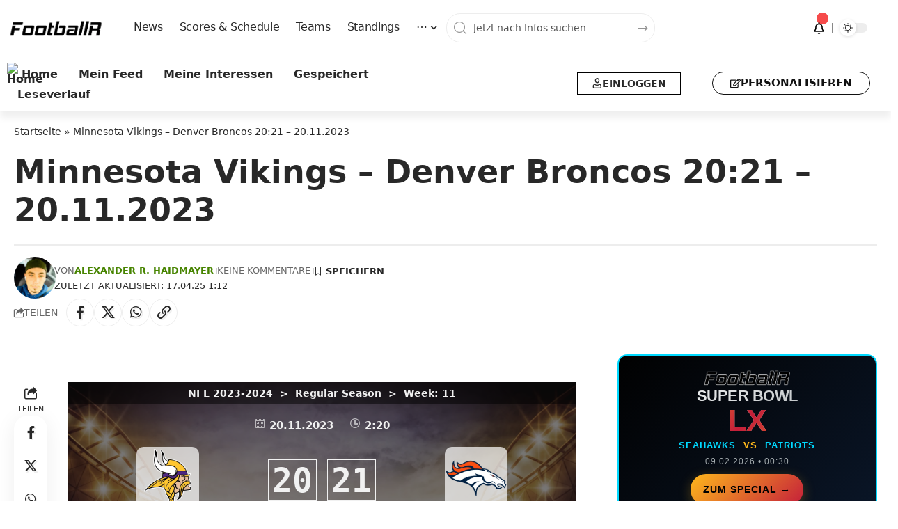

--- FILE ---
content_type: text/html; charset=UTF-8
request_url: https://www.footballr.at/game/minnesota-vikings-denver-broncos-2023-11-20/
body_size: 52986
content:
<!DOCTYPE html>
<html lang="de">
<head>
    <meta charset="UTF-8" />
    <meta http-equiv="X-UA-Compatible" content="IE=edge" />
	<meta name="viewport" content="width=device-width, initial-scale=1.0" />
    <link rel="profile" href="https://gmpg.org/xfn/11" />
	<meta name='robots' content='index, follow, max-image-preview:large, max-snippet:-1, max-video-preview:-1' />

	<!-- This site is optimized with the Yoast SEO Premium plugin v26.8 (Yoast SEO v26.8) - https://yoast.com/product/yoast-seo-premium-wordpress/ -->
	<title>Minnesota Vikings vs. Denver Broncos – Ergebnis, Spielbericht &amp; Highlights (NFL, 2023-2024, 20.11.2023)</title>
	<meta name="description" content="Minnesota Vikings vs. Denver Broncos – Alle Infos zum Spiel vom 20.11.2023: Ergebnis, Aufstellung, Scores und Highlights der NFL 2023-2024." />
	<link rel="canonical" href="https://www.footballr.at/game/minnesota-vikings-denver-broncos-2023-11-20/" />
	<meta property="og:locale" content="de_DE" />
	<meta property="og:type" content="article" />
	<meta property="og:title" content="Minnesota Vikings vs. Denver Broncos – Ergebnis, Spielbericht &amp; Highlights (NFL, 2023-2024, 20.11.2023)" />
	<meta property="og:description" content="Minnesota Vikings vs. Denver Broncos – Alle Infos zum Spiel vom 20.11.2023: Ergebnis, Aufstellung, Scores und Highlights der NFL 2023-2024." />
	<meta property="og:url" content="https://www.footballr.at/game/minnesota-vikings-denver-broncos-2023-11-20/" />
	<meta property="og:site_name" content="FootballR" />
	<meta property="article:publisher" content="https://www.facebook.com/FootballNewsDeutsch/" />
	<meta property="article:modified_time" content="2025-04-16T23:12:49+00:00" />
	<meta name="twitter:card" content="summary_large_image" />
	<meta name="twitter:site" content="@footballr_at" />
	<script type="application/ld+json" class="yoast-schema-graph">{"@context":"https://schema.org","@graph":[{"@type":"WebPage","@id":"https://www.footballr.at/game/minnesota-vikings-denver-broncos-2023-11-20/","url":"https://www.footballr.at/game/minnesota-vikings-denver-broncos-2023-11-20/","name":"Minnesota Vikings - Denver Broncos 20:21 - 20.11.2023 &#8226; FootballR","isPartOf":{"@id":"https://www.footballr.at/#website"},"datePublished":"2023-10-26T08:59:34+00:00","dateModified":"2025-04-16T23:12:49+00:00","description":"Die wichtigsten Infos zum Spiel Minnesota Vikings - Denver Broncos 20:21 - 20.11.2023. Wo, wann und wie? Plus Live-Scores und Statistiken.","breadcrumb":{"@id":"https://www.footballr.at/game/minnesota-vikings-denver-broncos-2023-11-20/#breadcrumb"},"inLanguage":"de","potentialAction":[{"@type":"ReadAction","target":["https://www.footballr.at/game/minnesota-vikings-denver-broncos-2023-11-20/"]}]},{"@type":"BreadcrumbList","@id":"https://www.footballr.at/game/minnesota-vikings-denver-broncos-2023-11-20/#breadcrumb","itemListElement":[{"@type":"ListItem","position":1,"name":"Startseite","item":"https://www.footballr.at/"},{"@type":"ListItem","position":2,"name":"Minnesota Vikings &#8211; Denver Broncos 20:21 &#8211; 20.11.2023"}]},{"@type":"WebSite","@id":"https://www.footballr.at/#website","url":"https://www.footballr.at/","name":"FootballR","description":"American Football &amp; NFL News Deutsch","publisher":{"@id":"https://www.footballr.at/#organization"},"alternateName":"American Football News Deutsch","potentialAction":[{"@type":"SearchAction","target":{"@type":"EntryPoint","urlTemplate":"https://www.footballr.at/?s={search_term_string}"},"query-input":{"@type":"PropertyValueSpecification","valueRequired":true,"valueName":"search_term_string"}}],"inLanguage":"de"},{"@type":"Organization","@id":"https://www.footballr.at/#organization","name":"FootballR","alternateName":"FootballR.at - Alexander Haidmayer IT","url":"https://www.footballr.at/","logo":{"@type":"ImageObject","inLanguage":"de","@id":"https://www.footballr.at/#/schema/logo/image/","url":"https://www.footballr.at/wp-content/uploads/2025/03/FootballR_logo_new_Design_2025.png","contentUrl":"https://www.footballr.at/wp-content/uploads/2025/03/FootballR_logo_new_Design_2025.png","width":625,"height":125,"caption":"FootballR"},"image":{"@id":"https://www.footballr.at/#/schema/logo/image/"},"sameAs":["https://www.facebook.com/FootballNewsDeutsch/","https://x.com/footballr_at","https://www.instagram.com/americanfootballnewsdeutsch/","https://www.linkedin.com/company/footballr/"],"description":"Wir sind ein Team leidenschaftlicher American-Football-Enthusiasten, die sich dafür einsetzen, Ihnen die neuesten Nachrichten und Analysen aus der NFL zu bringen. Wir lieben alles an dem Spiel – von seiner Geschichte und Strategie bis hin zu seiner aufregenden Action auf dem Spielfeld – und wir bemühen uns, unseren Lesern eine aufschlussreiche Berichterstattung zu bieten, die den Geist von Amerikas beliebtestem Sport einfängt. Mit unseren detaillierten Aufschlüsselungen und ausführlichen Berichten stellen wir sicher, dass Sie kein einziges Spiel oder keine Entwicklung verpassen.","email":"news@footballr.at","telephone":"+43 690 10590600","foundingDate":"2013-12-01"}]}</script>
	<!-- / Yoast SEO Premium plugin. -->


<link rel='dns-prefetch' href='//www.footballr.at' />
<link rel='dns-prefetch' href='//cdn.gravitec.net' />
<script id="ezoic-wp-plugin-cmp" src="https://cmp.gatekeeperconsent.com/min.js" data-cfasync="false"></script>
<script id="ezoic-wp-plugin-gatekeeper" src="https://the.gatekeeperconsent.com/cmp.min.js" data-cfasync="false"></script>
<style id='wp-img-auto-sizes-contain-inline-css'>
img:is([sizes=auto i],[sizes^="auto," i]){contain-intrinsic-size:3000px 1500px}
/*# sourceURL=wp-img-auto-sizes-contain-inline-css */
</style>
<link rel='stylesheet' id='wp-block-library-css' href='//www.footballr.at/wp-includes/css/dist/block-library/style.min.css?ver=6.9' media='all' />
<style id='classic-theme-styles-inline-css'>
/*! This file is auto-generated */
.wp-block-button__link{color:#fff;background-color:#32373c;border-radius:9999px;box-shadow:none;text-decoration:none;padding:calc(.667em + 2px) calc(1.333em + 2px);font-size:1.125em}.wp-block-file__button{background:#32373c;color:#fff;text-decoration:none}
/*# sourceURL=/wp-includes/css/classic-themes.min.css */
</style>
<link rel='stylesheet' id='foxiz-elements-css' href='//www.footballr.at/wp-content/plugins/foxiz-core/lib/foxiz-elements/public/style.css?ver=3.1' media='all' />
<style id='global-styles-inline-css'>
:root{--wp--preset--aspect-ratio--square: 1;--wp--preset--aspect-ratio--4-3: 4/3;--wp--preset--aspect-ratio--3-4: 3/4;--wp--preset--aspect-ratio--3-2: 3/2;--wp--preset--aspect-ratio--2-3: 2/3;--wp--preset--aspect-ratio--16-9: 16/9;--wp--preset--aspect-ratio--9-16: 9/16;--wp--preset--color--black: #000000;--wp--preset--color--cyan-bluish-gray: #abb8c3;--wp--preset--color--white: #ffffff;--wp--preset--color--pale-pink: #f78da7;--wp--preset--color--vivid-red: #cf2e2e;--wp--preset--color--luminous-vivid-orange: #ff6900;--wp--preset--color--luminous-vivid-amber: #fcb900;--wp--preset--color--light-green-cyan: #7bdcb5;--wp--preset--color--vivid-green-cyan: #00d084;--wp--preset--color--pale-cyan-blue: #8ed1fc;--wp--preset--color--vivid-cyan-blue: #0693e3;--wp--preset--color--vivid-purple: #9b51e0;--wp--preset--gradient--vivid-cyan-blue-to-vivid-purple: linear-gradient(135deg,rgb(6,147,227) 0%,rgb(155,81,224) 100%);--wp--preset--gradient--light-green-cyan-to-vivid-green-cyan: linear-gradient(135deg,rgb(122,220,180) 0%,rgb(0,208,130) 100%);--wp--preset--gradient--luminous-vivid-amber-to-luminous-vivid-orange: linear-gradient(135deg,rgb(252,185,0) 0%,rgb(255,105,0) 100%);--wp--preset--gradient--luminous-vivid-orange-to-vivid-red: linear-gradient(135deg,rgb(255,105,0) 0%,rgb(207,46,46) 100%);--wp--preset--gradient--very-light-gray-to-cyan-bluish-gray: linear-gradient(135deg,rgb(238,238,238) 0%,rgb(169,184,195) 100%);--wp--preset--gradient--cool-to-warm-spectrum: linear-gradient(135deg,rgb(74,234,220) 0%,rgb(151,120,209) 20%,rgb(207,42,186) 40%,rgb(238,44,130) 60%,rgb(251,105,98) 80%,rgb(254,248,76) 100%);--wp--preset--gradient--blush-light-purple: linear-gradient(135deg,rgb(255,206,236) 0%,rgb(152,150,240) 100%);--wp--preset--gradient--blush-bordeaux: linear-gradient(135deg,rgb(254,205,165) 0%,rgb(254,45,45) 50%,rgb(107,0,62) 100%);--wp--preset--gradient--luminous-dusk: linear-gradient(135deg,rgb(255,203,112) 0%,rgb(199,81,192) 50%,rgb(65,88,208) 100%);--wp--preset--gradient--pale-ocean: linear-gradient(135deg,rgb(255,245,203) 0%,rgb(182,227,212) 50%,rgb(51,167,181) 100%);--wp--preset--gradient--electric-grass: linear-gradient(135deg,rgb(202,248,128) 0%,rgb(113,206,126) 100%);--wp--preset--gradient--midnight: linear-gradient(135deg,rgb(2,3,129) 0%,rgb(40,116,252) 100%);--wp--preset--font-size--small: 13px;--wp--preset--font-size--medium: 20px;--wp--preset--font-size--large: 36px;--wp--preset--font-size--x-large: 42px;--wp--preset--spacing--20: 0.44rem;--wp--preset--spacing--30: 0.67rem;--wp--preset--spacing--40: 1rem;--wp--preset--spacing--50: 1.5rem;--wp--preset--spacing--60: 2.25rem;--wp--preset--spacing--70: 3.38rem;--wp--preset--spacing--80: 5.06rem;--wp--preset--shadow--natural: 6px 6px 9px rgba(0, 0, 0, 0.2);--wp--preset--shadow--deep: 12px 12px 50px rgba(0, 0, 0, 0.4);--wp--preset--shadow--sharp: 6px 6px 0px rgba(0, 0, 0, 0.2);--wp--preset--shadow--outlined: 6px 6px 0px -3px rgb(255, 255, 255), 6px 6px rgb(0, 0, 0);--wp--preset--shadow--crisp: 6px 6px 0px rgb(0, 0, 0);}:where(.is-layout-flex){gap: 0.5em;}:where(.is-layout-grid){gap: 0.5em;}body .is-layout-flex{display: flex;}.is-layout-flex{flex-wrap: wrap;align-items: center;}.is-layout-flex > :is(*, div){margin: 0;}body .is-layout-grid{display: grid;}.is-layout-grid > :is(*, div){margin: 0;}:where(.wp-block-columns.is-layout-flex){gap: 2em;}:where(.wp-block-columns.is-layout-grid){gap: 2em;}:where(.wp-block-post-template.is-layout-flex){gap: 1.25em;}:where(.wp-block-post-template.is-layout-grid){gap: 1.25em;}.has-black-color{color: var(--wp--preset--color--black) !important;}.has-cyan-bluish-gray-color{color: var(--wp--preset--color--cyan-bluish-gray) !important;}.has-white-color{color: var(--wp--preset--color--white) !important;}.has-pale-pink-color{color: var(--wp--preset--color--pale-pink) !important;}.has-vivid-red-color{color: var(--wp--preset--color--vivid-red) !important;}.has-luminous-vivid-orange-color{color: var(--wp--preset--color--luminous-vivid-orange) !important;}.has-luminous-vivid-amber-color{color: var(--wp--preset--color--luminous-vivid-amber) !important;}.has-light-green-cyan-color{color: var(--wp--preset--color--light-green-cyan) !important;}.has-vivid-green-cyan-color{color: var(--wp--preset--color--vivid-green-cyan) !important;}.has-pale-cyan-blue-color{color: var(--wp--preset--color--pale-cyan-blue) !important;}.has-vivid-cyan-blue-color{color: var(--wp--preset--color--vivid-cyan-blue) !important;}.has-vivid-purple-color{color: var(--wp--preset--color--vivid-purple) !important;}.has-black-background-color{background-color: var(--wp--preset--color--black) !important;}.has-cyan-bluish-gray-background-color{background-color: var(--wp--preset--color--cyan-bluish-gray) !important;}.has-white-background-color{background-color: var(--wp--preset--color--white) !important;}.has-pale-pink-background-color{background-color: var(--wp--preset--color--pale-pink) !important;}.has-vivid-red-background-color{background-color: var(--wp--preset--color--vivid-red) !important;}.has-luminous-vivid-orange-background-color{background-color: var(--wp--preset--color--luminous-vivid-orange) !important;}.has-luminous-vivid-amber-background-color{background-color: var(--wp--preset--color--luminous-vivid-amber) !important;}.has-light-green-cyan-background-color{background-color: var(--wp--preset--color--light-green-cyan) !important;}.has-vivid-green-cyan-background-color{background-color: var(--wp--preset--color--vivid-green-cyan) !important;}.has-pale-cyan-blue-background-color{background-color: var(--wp--preset--color--pale-cyan-blue) !important;}.has-vivid-cyan-blue-background-color{background-color: var(--wp--preset--color--vivid-cyan-blue) !important;}.has-vivid-purple-background-color{background-color: var(--wp--preset--color--vivid-purple) !important;}.has-black-border-color{border-color: var(--wp--preset--color--black) !important;}.has-cyan-bluish-gray-border-color{border-color: var(--wp--preset--color--cyan-bluish-gray) !important;}.has-white-border-color{border-color: var(--wp--preset--color--white) !important;}.has-pale-pink-border-color{border-color: var(--wp--preset--color--pale-pink) !important;}.has-vivid-red-border-color{border-color: var(--wp--preset--color--vivid-red) !important;}.has-luminous-vivid-orange-border-color{border-color: var(--wp--preset--color--luminous-vivid-orange) !important;}.has-luminous-vivid-amber-border-color{border-color: var(--wp--preset--color--luminous-vivid-amber) !important;}.has-light-green-cyan-border-color{border-color: var(--wp--preset--color--light-green-cyan) !important;}.has-vivid-green-cyan-border-color{border-color: var(--wp--preset--color--vivid-green-cyan) !important;}.has-pale-cyan-blue-border-color{border-color: var(--wp--preset--color--pale-cyan-blue) !important;}.has-vivid-cyan-blue-border-color{border-color: var(--wp--preset--color--vivid-cyan-blue) !important;}.has-vivid-purple-border-color{border-color: var(--wp--preset--color--vivid-purple) !important;}.has-vivid-cyan-blue-to-vivid-purple-gradient-background{background: var(--wp--preset--gradient--vivid-cyan-blue-to-vivid-purple) !important;}.has-light-green-cyan-to-vivid-green-cyan-gradient-background{background: var(--wp--preset--gradient--light-green-cyan-to-vivid-green-cyan) !important;}.has-luminous-vivid-amber-to-luminous-vivid-orange-gradient-background{background: var(--wp--preset--gradient--luminous-vivid-amber-to-luminous-vivid-orange) !important;}.has-luminous-vivid-orange-to-vivid-red-gradient-background{background: var(--wp--preset--gradient--luminous-vivid-orange-to-vivid-red) !important;}.has-very-light-gray-to-cyan-bluish-gray-gradient-background{background: var(--wp--preset--gradient--very-light-gray-to-cyan-bluish-gray) !important;}.has-cool-to-warm-spectrum-gradient-background{background: var(--wp--preset--gradient--cool-to-warm-spectrum) !important;}.has-blush-light-purple-gradient-background{background: var(--wp--preset--gradient--blush-light-purple) !important;}.has-blush-bordeaux-gradient-background{background: var(--wp--preset--gradient--blush-bordeaux) !important;}.has-luminous-dusk-gradient-background{background: var(--wp--preset--gradient--luminous-dusk) !important;}.has-pale-ocean-gradient-background{background: var(--wp--preset--gradient--pale-ocean) !important;}.has-electric-grass-gradient-background{background: var(--wp--preset--gradient--electric-grass) !important;}.has-midnight-gradient-background{background: var(--wp--preset--gradient--midnight) !important;}.has-small-font-size{font-size: var(--wp--preset--font-size--small) !important;}.has-medium-font-size{font-size: var(--wp--preset--font-size--medium) !important;}.has-large-font-size{font-size: var(--wp--preset--font-size--large) !important;}.has-x-large-font-size{font-size: var(--wp--preset--font-size--x-large) !important;}
:where(.wp-block-post-template.is-layout-flex){gap: 1.25em;}:where(.wp-block-post-template.is-layout-grid){gap: 1.25em;}
:where(.wp-block-term-template.is-layout-flex){gap: 1.25em;}:where(.wp-block-term-template.is-layout-grid){gap: 1.25em;}
:where(.wp-block-columns.is-layout-flex){gap: 2em;}:where(.wp-block-columns.is-layout-grid){gap: 2em;}
:root :where(.wp-block-pullquote){font-size: 1.5em;line-height: 1.6;}
/*# sourceURL=global-styles-inline-css */
</style>
<link rel='stylesheet' id='wpa-css-css' href='//www.footballr.at/wp-content/plugins/honeypot/includes/css/wpa.css?ver=2.3.04' media='all' />
<link rel='stylesheet' id='wpa-style-css' href='//www.footballr.at/wp-content/plugins/wp-accessibility/css/wpa-style.css?ver=2.3.1' media='all' />
<style id='wpa-style-inline-css'>

		:focus { outline: 2px solid #478400!important; outline-offset: 2px !important; }
		:root { --admin-bar-top : 7px; }
/*# sourceURL=wpa-style-inline-css */
</style>
<link rel='stylesheet' id='yop-public-css' href='//www.footballr.at/wp-content/plugins/yop-poll/public/assets/css/yop-poll-public-6.5.39.css?ver=6.9' media='all' />
<link rel='stylesheet' id='sl-premium-styles-css' href='//www.footballr.at/wp-content/plugins/sports-leagues-premium/public/css/styles.min.css?ver=0.14.0' media='all' />
<link rel='stylesheet' id='sl_styles-css' href='//www.footballr.at/wp-content/plugins/sports-leagues/public/css/styles.min.css?ver=0.14.0' media='all' />
<style id='sl_styles-inline-css'>
[sl-x-cloak] { display: none !important; } .sl-not-ready {opacity: 0; transition: opacity 0.5s ease; visibility: hidden;} .sl-ready .sl-not-ready  {opacity: 1; visibility: visible;} body:not(.sl-ready) .sl-not-ready-0 {display: none !important;}
/*# sourceURL=sl_styles-inline-css */
</style>
<link rel='stylesheet' id='newsletter-css' href='//www.footballr.at/wp-content/plugins/newsletter/style.css?ver=9.1.2' media='all' />
<link rel='stylesheet' id='better-image-credits-css' href='//www.footballr.at/wp-content/plugins/better-image-credits/style.css?ver=1.0' media='all' />
<link rel='stylesheet' id='elementor-frontend-css' href='//www.footballr.at/wp-content/plugins/elementor/assets/css/frontend.min.css?ver=3.34.4' media='all' />
<link rel='stylesheet' id='elementor-post-2138463-css' href='//www.footballr.at/wp-content/uploads/elementor/css/post-2138463.css?ver=1770034881' media='all' />
<link rel='stylesheet' id='elementor-post-2138595-css' href='//www.footballr.at/wp-content/uploads/elementor/css/post-2138595.css?ver=1770034881' media='all' />
<link rel='stylesheet' id='elementor-post-2138586-css' href='//www.footballr.at/wp-content/uploads/elementor/css/post-2138586.css?ver=1770034881' media='all' />
<link rel='stylesheet' id='elementor-post-2138588-css' href='//www.footballr.at/wp-content/uploads/elementor/css/post-2138588.css?ver=1770034882' media='all' />
<link rel='stylesheet' id='elementor-post-2138590-css' href='//www.footballr.at/wp-content/uploads/elementor/css/post-2138590.css?ver=1770034881' media='all' />
<link rel='stylesheet' id='foxiz-main-css' href='//www.footballr.at/wp-content/themes/foxiz/assets/css/main.css?ver=2.7.0' media='all' />
<style id='foxiz-main-inline-css'>
:root {--body-family:system-ui, -apple-system, BlinkMacSystemFont, "Segoe UI", Roboto, Oxygen, Ubuntu, Cantarell, "Fira Sans", "Droid Sans", "Helvetica Neue", sans-serif;--body-fweight:400;--body-fcolor:#282828;--body-fsize:18px;--h1-family:system-ui, -apple-system, BlinkMacSystemFont, "Segoe UI", Roboto, Oxygen, Ubuntu, Cantarell, "Fira Sans", "Droid Sans", "Helvetica Neue", sans-serif;--h1-fweight:900;--h1-fsize:36px;--h2-family:system-ui, -apple-system, BlinkMacSystemFont, "Segoe UI", Roboto, Oxygen, Ubuntu, Cantarell, "Fira Sans", "Droid Sans", "Helvetica Neue", sans-serif;--h2-fweight:900;--h2-fsize:26px;--h3-family:system-ui, -apple-system, BlinkMacSystemFont, "Segoe UI", Roboto, Oxygen, Ubuntu, Cantarell, "Fira Sans", "Droid Sans", "Helvetica Neue", sans-serif;--h3-fweight:700;--h3-fsize:20px;--h4-family:system-ui, -apple-system, BlinkMacSystemFont, "Segoe UI", Roboto, Oxygen, Ubuntu, Cantarell, "Fira Sans", "Droid Sans", "Helvetica Neue", sans-serif;--h4-fweight:700;--h4-fsize:16px;--h5-family:system-ui, -apple-system, BlinkMacSystemFont, "Segoe UI", Roboto, Oxygen, Ubuntu, Cantarell, "Fira Sans", "Droid Sans", "Helvetica Neue", sans-serif;--h5-fweight:700;--h5-fsize:14px;--h6-family:system-ui, -apple-system, BlinkMacSystemFont, "Segoe UI", Roboto, Oxygen, Ubuntu, Cantarell, "Fira Sans", "Droid Sans", "Helvetica Neue", sans-serif;--h6-fweight:700;--h6-fsize:12px;--cat-family:system-ui, -apple-system, BlinkMacSystemFont, "Segoe UI", Roboto, Oxygen, Ubuntu, Cantarell, "Fira Sans", "Droid Sans", "Helvetica Neue", sans-serif;--cat-fweight:600;--cat-transform:uppercase;--cat-fsize:11px;--cat-fspace:-0.02273em;--meta-family:system-ui, -apple-system, BlinkMacSystemFont, "Segoe UI", Roboto, Oxygen, Ubuntu, Cantarell, "Fira Sans", "Droid Sans", "Helvetica Neue", sans-serif;--meta-fweight:400;--meta-transform:uppercase;--meta-fsize:11px;--meta-b-family:system-ui, -apple-system, BlinkMacSystemFont, "Segoe UI", Roboto, Oxygen, Ubuntu, Cantarell, "Fira Sans", "Droid Sans", "Helvetica Neue", sans-serif;--meta-b-fweight:600;--meta-b-transform:uppercase;--input-family:system-ui, -apple-system, BlinkMacSystemFont, "Segoe UI", Roboto, Oxygen, Ubuntu, Cantarell, "Fira Sans", "Droid Sans", "Helvetica Neue", sans-serif;--input-fweight:500;--input-fsize:14px;--btn-family:system-ui, -apple-system, BlinkMacSystemFont, "Segoe UI", Roboto, Oxygen, Ubuntu, Cantarell, "Fira Sans", "Droid Sans", "Helvetica Neue", sans-serif;--btn-fweight:700;--btn-transform:uppercase;--btn-fsize:12px;--menu-family:system-ui, -apple-system, BlinkMacSystemFont, "Segoe UI", Roboto, Oxygen, Ubuntu, Cantarell, "Fira Sans", "Droid Sans", "Helvetica Neue", sans-serif;--menu-fweight:500;--menu-fsize:16px;--submenu-family:system-ui, -apple-system, BlinkMacSystemFont, "Segoe UI", Roboto, Oxygen, Ubuntu, Cantarell, "Fira Sans", "Droid Sans", "Helvetica Neue", sans-serif;--submenu-fweight:500;--submenu-fsize:15px;--dwidgets-family:system-ui, -apple-system, BlinkMacSystemFont, "Segoe UI", Roboto, Oxygen, Ubuntu, Cantarell, "Fira Sans", "Droid Sans", "Helvetica Neue", sans-serif;--dwidgets-fweight:700;--dwidgets-fsize:13px;--headline-family:system-ui, -apple-system, BlinkMacSystemFont, "Segoe UI", Roboto, Oxygen, Ubuntu, Cantarell, "Fira Sans", "Droid Sans", "Helvetica Neue", sans-serif;--headline-fweight:900;--headline-fsize:46px;--tagline-family:system-ui, -apple-system, BlinkMacSystemFont, "Segoe UI", Roboto, Oxygen, Ubuntu, Cantarell, "Fira Sans", "Droid Sans", "Helvetica Neue", sans-serif;--tagline-fweight:500;--tagline-fsize:18px;--heading-family:system-ui, -apple-system, BlinkMacSystemFont, "Segoe UI", Roboto, Oxygen, Ubuntu, Cantarell, "Fira Sans", "Droid Sans", "Helvetica Neue", sans-serif;--heading-fweight:700;--subheading-family:system-ui, -apple-system, BlinkMacSystemFont, "Segoe UI", Roboto, Oxygen, Ubuntu, Cantarell, "Fira Sans", "Droid Sans", "Helvetica Neue", sans-serif;--subheading-fweight:400;--subheading-fsize:14px;--quote-family:system-ui, -apple-system, BlinkMacSystemFont, "Segoe UI", Roboto, Oxygen, Ubuntu, Cantarell, "Fira Sans", "Droid Sans", "Helvetica Neue", sans-serif;--quote-fweight:900;--quote-fspace:-1px;--excerpt-family:system-ui, -apple-system, BlinkMacSystemFont, "Segoe UI", Roboto, Oxygen, Ubuntu, Cantarell, "Fira Sans", "Droid Sans", "Helvetica Neue", sans-serif;--excerpt-fweight:500;--excerpt-fsize:16px;--bcrumb-family:system-ui, -apple-system, BlinkMacSystemFont, "Segoe UI", Roboto, Oxygen, Ubuntu, Cantarell, "Fira Sans", "Droid Sans", "Helvetica Neue", sans-serif;--bcrumb-fweight:500;--bcrumb-fsize:14px;--toc-fsize:16px;--readmore-fsize : 12px;--headline-s-fsize : 46px;--tagline-s-fsize : 18px;}@media (max-width: 1024px) {body {--body-fsize : 18px;--h1-fsize : 32px;--h2-fsize : 24px;--h3-fsize : 20px;--h4-fsize : 15px;--h5-fsize : 13px;--h6-fsize : 12px;--meta-fsize : 11px;--readmore-fsize : 11px;--input-fsize : 13px;--btn-fsize : 11px;--bcrumb-fsize : 13px;--excerpt-fsize : 16px;--dwidgets-fsize : 12px;--headline-fsize : 32px;--headline-s-fsize : 32px;--tagline-fsize : 16px;--tagline-s-fsize : 16px;--toc-fsize : 16px;}}@media (max-width: 767px) {body {--body-fsize : 18px;--h1-fsize : 22px;--h2-fsize : 24px;--h3-fsize : 20px;--h4-fsize : 14px;--h5-fsize : 12px;--h6-fsize : 12px;--meta-fsize : 11px;--readmore-fsize : 11px;--input-fsize : 13px;--btn-fsize : 11px;--bcrumb-fsize : 12px;--excerpt-fsize : 16px;--dwidgets-fsize : 12px;--headline-fsize : 30px;--headline-s-fsize : 30px;--tagline-fsize : 14px;--tagline-s-fsize : 14px;--toc-fsize : 16px;}}:root {--g-color :#478400;--g-color-90 :#478400e6;--hyperlink-color :#478400;--bcrumb-color :#282828;--indicator-bg-from :#000000;--indicator-bg-to :#478400;}[data-theme="dark"], .light-scheme {--dark-accent :#171a22;--dark-accent-90 :#171a22e6;--dark-accent-0 :#171a2200;--bcrumb-color :#ffffff;}[data-theme="dark"].is-hd-4 {--nav-bg: #191c20;--nav-bg-from: #191c20;--nav-bg-to: #191c20;--nav-bg-glass: #191c2011;--nav-bg-glass-from: #191c2011;--nav-bg-glass-to: #191c2011;}[data-theme="dark"].is-hd-5, [data-theme="dark"].is-hd-5:not(.sticky-on) {--nav-bg: #191c20;--nav-bg-from: #191c20;--nav-bg-to: #191c20;--nav-bg-glass: #191c2011;--nav-bg-glass-from: #191c2011;--nav-bg-glass-to: #191c2011;}:root {--topad-spacing :15px;--round-3 :17px;--round-5 :20px;--round-7 :25px;--hyperlink-color :#478400;--s-content-width : 760px;--max-width-wo-sb : 840px;--s10-feat-ratio :45%;--s11-feat-ratio :45%;--login-popup-w : 350px;}[data-theme="dark"], .light-scheme {--hyperlink-color :#478400; }.p-readmore { font-family:Inter;font-weight:700;text-transform:uppercase;}.mobile-menu > li > a  { font-family:Inter;font-weight:500;font-size:14px;}.mobile-menu .sub-menu a, .logged-mobile-menu a { font-family:Inter;font-weight:700;font-size:14px;}.mobile-qview a { font-family:Inter;font-weight:700;font-size:14px;}.search-header:before { background-repeat : no-repeat;background-size : cover;background-attachment : scroll;background-position : center center;}[data-theme="dark"] .search-header:before { background-repeat : no-repeat;background-size : cover;background-attachment : scroll;background-position : center center;}#amp-mobile-version-switcher { display: none; }.p-category.category-id-37537, .term-i-37537 {--cat-highlight : #3251ba;--cat-highlight-90 : #3251bae6;}.category-37537 .blog-content {--heading-sub-color : #3251ba;}.is-cbox-37537 {--cbox-bg : #3251bae6;}.p-category.category-id-37539, .term-i-37539 {--cat-highlight : #ffa33a;--cat-highlight-90 : #ffa33ae6;}.category-37539 .blog-content {--heading-sub-color : #ffa33a;}.is-cbox-37539 {--cbox-bg : #ffa33ae6;}.p-category.category-id-37541, .term-i-37541 {--cat-highlight : #1580d5;--cat-highlight-90 : #1580d5e6;}.category-37541 .blog-content {--heading-sub-color : #1580d5;}.is-cbox-37541 {--cbox-bg : #1580d5e6;}.p-category.category-id-37542, .term-i-37542 {--cat-highlight : #67a154;--cat-highlight-90 : #67a154e6;}.category-37542 .blog-content {--heading-sub-color : #67a154;}.is-cbox-37542 {--cbox-bg : #67a154e6;}
/*# sourceURL=foxiz-main-inline-css */
</style>
<link rel='stylesheet' id='foxiz-podcast-css' href='//www.footballr.at/wp-content/themes/foxiz/assets/css/podcast.css?ver=2.7.0' media='all' />
<link rel='stylesheet' id='foxiz-print-css' href='//www.footballr.at/wp-content/themes/foxiz/assets/css/print.css?ver=2.7.0' media='all' />
<link rel='stylesheet' id='foxiz-style-css' href='//www.footballr.at/wp-content/themes/foxiz/style.css?ver=2.7.0' media='all' />
<link rel='stylesheet' id='wpa_stylesheet-css' href='//www.footballr.at/wp-content/plugins/passwordless-login/assets/style-front-end.css?ver=6.9' media='all' />
<script src="//www.footballr.at/wp-includes/js/jquery/jquery.min.js?ver=3.7.1" id="jquery-core-js"></script>
<script id="yop-public-js-extra">
var objectL10n = {"yopPollParams":{"urlParams":{"ajax":"https://www.footballr.at/wp-admin/admin-ajax.php","wpLogin":"https://www.footballr.at/login/?redirect_to=https%3A%2F%2Fwww.footballr.at%2Fwp-admin%2Fadmin-ajax.php%3Faction%3Dyop_poll_record_wordpress_vote"},"apiParams":{"reCaptcha":{"siteKey":""},"reCaptchaV2Invisible":{"siteKey":""},"reCaptchaV3":{"siteKey":""},"hCaptcha":{"siteKey":""},"cloudflareTurnstile":{"siteKey":""}},"captchaParams":{"imgPath":"https://www.footballr.at/wp-content/plugins/yop-poll/public/assets/img/","url":"https://www.footballr.at/wp-content/plugins/yop-poll/app.php","accessibilityAlt":"Sound icon","accessibilityTitle":"Accessibility option: listen to a question and answer it!","accessibilityDescription":"Type below the \u003Cstrong\u003Eanswer\u003C/strong\u003E to what you hear. Numbers or words:","explanation":"Click or touch the \u003Cstrong\u003EANSWER\u003C/strong\u003E","refreshAlt":"Refresh/reload icon","refreshTitle":"Refresh/reload: get new images and accessibility option!"},"voteParams":{"invalidPoll":"Fehler","noAnswersSelected":"Keine Antwort ausgew\u00e4hlt","minAnswersRequired":"Achtung du musst mindestens {min_answers_allowed} Auswahl(en) treffen.","maxAnswersRequired":"Du kannst maximal {max_answers_allowed} Antworten w\u00e4hlen.","noAnswerForOther":"No other answer entered","noValueForCustomField":"{custom_field_name} is required","tooManyCharsForCustomField":"Text for {custom_field_name} is too long","consentNotChecked":"You must agree to our terms and conditions","noCaptchaSelected":"Captcha is required","thankYou":"TOUCHDOWN!!! Vielen Dank f\u00fcr deine Teilnahme!"},"resultsParams":{"singleVote":"Stimme","multipleVotes":"Stimmen","singleAnswer":"Antwort","multipleAnswers":"Antworten"}}};
//# sourceURL=yop-public-js-extra
</script>
<script src="//www.footballr.at/wp-content/plugins/yop-poll/public/assets/js/yop-poll-public-6.5.39.min.js?ver=6.9" id="yop-public-js"></script>
<script src="//cdn.gravitec.net/storage/66c5d62b9aa71a5c9ded1c842737b83c/client.js?service=wp&amp;wpath=https%3A%2F%2Fwww.footballr.at%2Fwp-content%2Fplugins%2Fgravitec-net-web-push-notifications%2F%2Fsdk_files%2Fsw.php&amp;ver=2.9.18" id="gravitecnet-js"></script>
<script src="//www.footballr.at/wp-content/themes/foxiz/assets/js/highlight-share.js?ver=1" id="highlight-share-js"></script>
<link rel="preload" href="https://www.footballr.at/wp-content/themes/foxiz/assets/fonts/icons.woff2?ver=2.5.0" as="font" type="font/woff2" crossorigin="anonymous"> <script id="ezoic-wp-plugin-js" async src="//www.ezojs.com/ezoic/sa.min.js"></script>
<script data-ezoic="1">window.ezstandalone = window.ezstandalone || {};ezstandalone.cmd = ezstandalone.cmd || [];</script>
<meta name="generator" content="Elementor 3.34.4; features: e_font_icon_svg, additional_custom_breakpoints; settings: css_print_method-external, google_font-disabled, font_display-swap">
			<style>
				.e-con.e-parent:nth-of-type(n+4):not(.e-lazyloaded):not(.e-no-lazyload),
				.e-con.e-parent:nth-of-type(n+4):not(.e-lazyloaded):not(.e-no-lazyload) * {
					background-image: none !important;
				}
				@media screen and (max-height: 1024px) {
					.e-con.e-parent:nth-of-type(n+3):not(.e-lazyloaded):not(.e-no-lazyload),
					.e-con.e-parent:nth-of-type(n+3):not(.e-lazyloaded):not(.e-no-lazyload) * {
						background-image: none !important;
					}
				}
				@media screen and (max-height: 640px) {
					.e-con.e-parent:nth-of-type(n+2):not(.e-lazyloaded):not(.e-no-lazyload),
					.e-con.e-parent:nth-of-type(n+2):not(.e-lazyloaded):not(.e-no-lazyload) * {
						background-image: none !important;
					}
				}
			</style>
			<!-- Es ist keine amphtml-Version verfügbar für diese URL. --><link rel="icon" href="https://www.footballr.at/wp-content/uploads/2017/10/apppi-100x100.png" sizes="32x32" />
<link rel="icon" href="https://www.footballr.at/wp-content/uploads/2017/10/apppi-300x300.png" sizes="192x192" />
<link rel="apple-touch-icon" href="https://www.footballr.at/wp-content/uploads/2017/10/apppi-300x300.png" />
<meta name="msapplication-TileImage" content="https://www.footballr.at/wp-content/uploads/2017/10/apppi-300x300.png" />
		<style id="wp-custom-css">
			#ez-cookie-dialog-logo {width:50px!important;height:50px!important}
#ss_page_loading {display:none;}
.su-expand-link {font-size: 8px!important;}
.anwp-b-wrap .py-1 {color:black!important}
.pp-multiple-authors-boxes-wrapper.pp-multiple-authors-layout-boxed.multiple-authors-target-shortcode .pp-author-boxes-meta a {background-color: #478400 !important;}
.standing-table__cell{color:black;}		</style>
		</head>
<body class="wp-singular sl_game-template-default single single-sl_game postid-2114067 wp-custom-logo wp-embed-responsive wp-theme-foxiz anwp-hide-titles theme--foxiz personalized-all elementor-default elementor-kit-2138463 menu-ani-4 hover-ani-2 btn-ani-1 btn-transform-1 is-rm-1 lmeta-dot loader-1 dark-sw-1 mtax-1 toc-smooth is-hd-rb_template is-standard-1 res-iframe-classic is-backtop none-m-backtop  is-mstick is-jscount" data-theme="default">
<div class="site-outer">
			<div id="site-header" class="header-wrap rb-section header-template">
					<div class="reading-indicator"><span id="reading-progress"></span></div>
					<div class="navbar-outer navbar-template-outer">
				<div id="header-template-holder"><div class="header-template-inner">		<div data-elementor-type="wp-post" data-elementor-id="2138586" class="elementor elementor-2138586">
						<section class="elementor-section elementor-top-section elementor-element elementor-element-0117129 elementor-section-content-middle e-section-sticky elementor-section-boxed elementor-section-height-default elementor-section-height-default" data-id="0117129" data-element_type="section" data-settings="{&quot;header_sticky&quot;:&quot;section-sticky&quot;}">
						<div class="elementor-container elementor-column-gap-custom">
					<div class="elementor-column elementor-col-66 elementor-top-column elementor-element elementor-element-3c0c3f3" data-id="3c0c3f3" data-element_type="column">
			<div class="elementor-widget-wrap elementor-element-populated">
						<div class="elementor-element elementor-element-9259bb7 elementor-widget__width-auto elementor-widget elementor-widget-foxiz-logo" data-id="9259bb7" data-element_type="widget" data-widget_type="foxiz-logo.default">
				<div class="elementor-widget-container">
							<div class="the-logo">
			<a href="https://www.footballr.at/">
									<img fetchpriority="high" loading="eager" fetchpriority="high" decoding="async" data-mode="default" width="625" height="125" src="https://www.footballr.at/wp-content/uploads/2025/03/FootballR_logo_new_Design_2025.png" alt="FootballR Logo" />
					<img fetchpriority="high" loading="eager" fetchpriority="high" decoding="async" data-mode="dark" width="625" height="125" src="https://www.footballr.at/wp-content/uploads/2025/03/FootballR_logo_new_Design_2025.png" alt="FootballR Logo" />
							</a>
					</div>
						</div>
				</div>
				<div class="elementor-element elementor-element-1c2f75b elementor-widget__width-auto is-divider-0 elementor-widget elementor-widget-foxiz-navigation" data-id="1c2f75b" data-element_type="widget" data-widget_type="foxiz-navigation.default">
				<div class="elementor-widget-container">
							<nav id="site-navigation" class="main-menu-wrap template-menu" aria-label="main menu">
			<ul id="menu-hauptmenue" class="main-menu rb-menu large-menu" itemscope itemtype="https://www.schema.org/SiteNavigationElement"><li id="menu-item-2090273" class="menu-item menu-item-type-taxonomy menu-item-object-category menu-item-2090273"><a href="https://www.footballr.at/category/news-a-more/nfl/"><span>News</span></a></li>
<li id="menu-item-5601" class="menu-item menu-item-type-post_type menu-item-object-page menu-item-5601"><a href="https://www.footballr.at/schedules-scores/nfl-spielplan/"><span>Scores &#038; Schedule</span></a></li>
<li id="menu-item-5748" class="menu-item menu-item-type-post_type menu-item-object-page menu-item-5748"><a href="https://www.footballr.at/nfl-teams/"><span>Teams</span></a></li>
<li id="menu-item-2137131" class="menu-item menu-item-type-custom menu-item-object-custom menu-item-2137131"><a href="https://www.footballr.at/nfl-standings/?utm_source=menu"><span>Standings</span></a></li>
<li id="menu-item-297964" class="menu-item menu-item-type-custom menu-item-object-custom menu-item-has-children menu-item-297964"><a href="#"><span>⋯</span></a>
<ul class="sub-menu">
	<li id="menu-item-2127365" class="menu-item menu-item-type-custom menu-item-object-custom menu-item-2127365"><a href="https://www.footballr.at/telegram-news/?utm_source=menu&#038;utm_medium=desktop"><span>➤ Telegram</span></a></li>
	<li id="menu-item-297977" class="menu-item menu-item-type-custom menu-item-object-custom menu-item-297977"><a href="https://www.footballr.at/app/"><span>App</span></a></li>
	<li id="menu-item-2090295" class="menu-item menu-item-type-taxonomy menu-item-object-category menu-item-2090295"><a href="https://www.footballr.at/category/news-a-more/nfl/wissen/"><span>Wissen</span></a></li>
	<li id="menu-item-2091237" class="menu-item menu-item-type-taxonomy menu-item-object-category menu-item-2091237"><a href="https://www.footballr.at/category/news-a-more/college/"><span>NCAAF</span></a></li>
	<li id="menu-item-2122646" class="menu-item menu-item-type-taxonomy menu-item-object-category menu-item-2122646"><a href="https://www.footballr.at/category/analyse/"><span>Analyse</span></a></li>
	<li id="menu-item-2122647" class="menu-item menu-item-type-taxonomy menu-item-object-category menu-item-2122647"><a href="https://www.footballr.at/category/editors-pick/"><span>Editors Pick</span></a></li>
	<li id="menu-item-2122648" class="menu-item menu-item-type-taxonomy menu-item-object-category menu-item-2122648"><a href="https://www.footballr.at/category/esports/"><span>eSports</span></a></li>
	<li id="menu-item-2122649" class="menu-item menu-item-type-taxonomy menu-item-object-category menu-item-2122649"><a href="https://www.footballr.at/category/fit-gesund/"><span>Fitness &amp; Gesundheit</span></a></li>
	<li id="menu-item-297965" class="menu-item menu-item-type-taxonomy menu-item-object-category menu-item-297965"><a href="https://www.footballr.at/category/news-a-more/gfl/"><span>GFL</span></a></li>
	<li id="menu-item-2137844" class="menu-item menu-item-type-post_type menu-item-object-page menu-item-2137844"><a href="https://www.footballr.at/redakteure/"><span>Redakteure</span></a></li>
	<li id="menu-item-2122650" class="menu-item menu-item-type-taxonomy menu-item-object-category menu-item-2122650"><a href="https://www.footballr.at/category/top-story/"><span>Top Story</span></a></li>
	<li id="menu-item-2122651" class="menu-item menu-item-type-taxonomy menu-item-object-category menu-item-2122651"><a href="https://www.footballr.at/category/entertainment/"><span>Unterhaltung</span></a></li>
	<li id="menu-item-2122652" class="menu-item menu-item-type-taxonomy menu-item-object-category menu-item-2122652"><a href="https://www.footballr.at/category/news-a-more/nfl/wetten/"><span>Wetten</span></a></li>
	<li id="menu-item-2106258" class="menu-item menu-item-type-custom menu-item-object-custom menu-item-2106258"><a href="https://www.footballr.at/humix/"><span>FootballR Videos</span></a></li>
	<li id="menu-item-2099510" class="menu-item menu-item-type-taxonomy menu-item-object-category menu-item-2099510"><a href="https://www.footballr.at/category/tarif/"><span>Tarif</span></a></li>
	<li id="menu-item-2127364" class="menu-item menu-item-type-custom menu-item-object-custom menu-item-2127364"><a href="https://www.footballr.at/newsletter/?utm_source=menu&#038;utm_medium=desktop"><span>✉</span></a></li>
	<li id="menu-item-205320" class="menu-item menu-item-type-post_type menu-item-object-page menu-item-205320"><a href="https://www.footballr.at/login/"><span>Login</span></a></li>
</ul>
</li>
</ul>		</nav>
						</div>
				</div>
				<div class="elementor-element elementor-element-f6be5bb elementor-widget__width-initial elementor-widget elementor-widget-foxiz-search-icon" data-id="f6be5bb" data-element_type="widget" data-widget_type="foxiz-search-icon.default">
				<div class="elementor-widget-container">
							<div class="header-search-form is-form-layout">
			<form method="get" action="https://www.footballr.at/" class="rb-search-form live-search-form"  data-search="post" data-limit="5" data-follow="0" data-tax="category" data-dsource="0"  data-ptype=""><div class="search-form-inner"><span class="search-icon"><i class="rbi rbi-search" aria-hidden="true"></i></span><span class="search-text"><input type="text" class="field" placeholder="Jetzt nach Infos suchen" value="" name="s"/></span><span class="rb-search-submit"><input type="submit" value="Suchen"/><i class="rbi rbi-cright" aria-hidden="true"></i></span><span class="live-search-animation rb-loader"></span></div><div class="live-search-response"></div></form>		</div>
						</div>
				</div>
					</div>
		</div>
				<div class="elementor-column elementor-col-33 elementor-top-column elementor-element elementor-element-b35ea1c" data-id="b35ea1c" data-element_type="column">
			<div class="elementor-widget-wrap elementor-element-populated">
						<div class="elementor-element elementor-element-7a2ee58 elementor-widget__width-initial elementor-view-default elementor-widget elementor-widget-icon" data-id="7a2ee58" data-element_type="widget" id="menu-item-2135491" data-widget_type="icon.default">
				<div class="elementor-widget-container">
							<div class="elementor-icon-wrapper">
			<div class="elementor-icon">
			<svg aria-hidden="true" class="e-font-icon-svg e-far-bell" viewBox="0 0 448 512" xmlns="http://www.w3.org/2000/svg"><path d="M439.39 362.29c-19.32-20.76-55.47-51.99-55.47-154.29 0-77.7-54.48-139.9-127.94-155.16V32c0-17.67-14.32-32-31.98-32s-31.98 14.33-31.98 32v20.84C118.56 68.1 64.08 130.3 64.08 208c0 102.3-36.15 133.53-55.47 154.29-6 6.45-8.66 14.16-8.61 21.71.11 16.4 12.98 32 32.1 32h383.8c19.12 0 32-15.6 32.1-32 .05-7.55-2.61-15.27-8.61-21.71zM67.53 368c21.22-27.97 44.42-74.33 44.53-159.42 0-.2-.06-.38-.06-.58 0-61.86 50.14-112 112-112s112 50.14 112 112c0 .2-.06.38-.06.58.11 85.1 23.31 131.46 44.53 159.42H67.53zM224 512c35.32 0 63.97-28.65 63.97-64H160.03c0 35.35 28.65 64 63.97 64z"></path></svg>			</div>
		</div>
						</div>
				</div>
				<div class="elementor-element elementor-element-417a854 elementor-widget__width-auto elementor-widget elementor-widget-foxiz-dark-mode-toggle" data-id="417a854" data-element_type="widget" data-widget_type="foxiz-dark-mode-toggle.default">
				<div class="elementor-widget-container">
							<div class="dark-mode-toggle-wrap">
			<div class="dark-mode-toggle">
                <span class="dark-mode-slide">
                    <i class="dark-mode-slide-btn mode-icon-dark" data-title="Umschalten auf Hell"><svg class="svg-icon svg-mode-dark" aria-hidden="true" role="img" focusable="false" xmlns="http://www.w3.org/2000/svg" viewBox="0 0 1024 1024"><path fill="currentColor" d="M968.172 426.83c-2.349-12.673-13.274-21.954-26.16-22.226-12.876-0.22-24.192 8.54-27.070 21.102-27.658 120.526-133.48 204.706-257.334 204.706-145.582 0-264.022-118.44-264.022-264.020 0-123.86 84.18-229.676 204.71-257.33 12.558-2.88 21.374-14.182 21.102-27.066s-9.548-23.81-22.22-26.162c-27.996-5.196-56.654-7.834-85.176-7.834-123.938 0-240.458 48.266-328.098 135.904-87.638 87.638-135.902 204.158-135.902 328.096s48.264 240.458 135.902 328.096c87.64 87.638 204.16 135.904 328.098 135.904s240.458-48.266 328.098-135.904c87.638-87.638 135.902-204.158 135.902-328.096 0-28.498-2.638-57.152-7.828-85.17z"></path></svg></i>
                    <i class="dark-mode-slide-btn mode-icon-default" data-title="Umschalten auf Dunkel"><svg class="svg-icon svg-mode-light" aria-hidden="true" role="img" focusable="false" xmlns="http://www.w3.org/2000/svg" viewBox="0 0 232.447 232.447"><path fill="currentColor" d="M116.211,194.8c-4.143,0-7.5,3.357-7.5,7.5v22.643c0,4.143,3.357,7.5,7.5,7.5s7.5-3.357,7.5-7.5V202.3 C123.711,198.157,120.354,194.8,116.211,194.8z" /><path fill="currentColor" d="M116.211,37.645c4.143,0,7.5-3.357,7.5-7.5V7.505c0-4.143-3.357-7.5-7.5-7.5s-7.5,3.357-7.5,7.5v22.641 C108.711,34.288,112.068,37.645,116.211,37.645z" /><path fill="currentColor" d="M50.054,171.78l-16.016,16.008c-2.93,2.929-2.931,7.677-0.003,10.606c1.465,1.466,3.385,2.198,5.305,2.198 c1.919,0,3.838-0.731,5.302-2.195l16.016-16.008c2.93-2.929,2.931-7.677,0.003-10.606C57.731,168.852,52.982,168.851,50.054,171.78 z" /><path fill="currentColor" d="M177.083,62.852c1.919,0,3.838-0.731,5.302-2.195L198.4,44.649c2.93-2.929,2.931-7.677,0.003-10.606 c-2.93-2.932-7.679-2.931-10.607-0.003l-16.016,16.008c-2.93,2.929-2.931,7.677-0.003,10.607 C173.243,62.12,175.163,62.852,177.083,62.852z" /><path fill="currentColor" d="M37.645,116.224c0-4.143-3.357-7.5-7.5-7.5H7.5c-4.143,0-7.5,3.357-7.5,7.5s3.357,7.5,7.5,7.5h22.645 C34.287,123.724,37.645,120.366,37.645,116.224z" /><path fill="currentColor" d="M224.947,108.724h-22.652c-4.143,0-7.5,3.357-7.5,7.5s3.357,7.5,7.5,7.5h22.652c4.143,0,7.5-3.357,7.5-7.5 S229.09,108.724,224.947,108.724z" /><path fill="currentColor" d="M50.052,60.655c1.465,1.465,3.384,2.197,5.304,2.197c1.919,0,3.839-0.732,5.303-2.196c2.93-2.929,2.93-7.678,0.001-10.606 L44.652,34.042c-2.93-2.93-7.679-2.929-10.606-0.001c-2.93,2.929-2.93,7.678-0.001,10.606L50.052,60.655z" /><path fill="currentColor" d="M182.395,171.782c-2.93-2.929-7.679-2.93-10.606-0.001c-2.93,2.929-2.93,7.678-0.001,10.607l16.007,16.008 c1.465,1.465,3.384,2.197,5.304,2.197c1.919,0,3.839-0.732,5.303-2.196c2.93-2.929,2.93-7.678,0.001-10.607L182.395,171.782z" /><path fill="currentColor" d="M116.22,48.7c-37.232,0-67.523,30.291-67.523,67.523s30.291,67.523,67.523,67.523s67.522-30.291,67.522-67.523 S153.452,48.7,116.22,48.7z M116.22,168.747c-28.962,0-52.523-23.561-52.523-52.523S87.258,63.7,116.22,63.7 c28.961,0,52.522,23.562,52.522,52.523S145.181,168.747,116.22,168.747z" /></svg></i>
                </span>
			</div>
		</div>
						</div>
				</div>
					</div>
		</div>
					</div>
		</section>
				<section class="elementor-section elementor-top-section elementor-element elementor-element-5075b2d elementor-section-content-middle elementor-section-boxed elementor-section-height-default elementor-section-height-default" data-id="5075b2d" data-element_type="section">
						<div class="elementor-container elementor-column-gap-custom">
					<div class="elementor-column elementor-col-50 elementor-top-column elementor-element elementor-element-15d0a6e" data-id="15d0a6e" data-element_type="column">
			<div class="elementor-widget-wrap elementor-element-populated">
						<div class="elementor-element elementor-element-ec72bcb elementor-widget__width-auto mborder-0 is-divider-0 elementor-widget elementor-widget-foxiz-sidebar-menu" data-id="ec72bcb" data-element_type="widget" data-widget_type="foxiz-sidebar-menu.default">
				<div class="elementor-widget-container">
					<ul id="menu-mobile-quick-access" class="sidebar-menu is-horizontal rb-menu"><li id="menu-item-2138598" class="menu-item menu-item-type-post_type menu-item-object-page menu-item-home menu-item-2138598"><a href="https://www.footballr.at/"><span><span class="menu-item-svg"><img decoding="async" class="icon-svg" height="256" width="256" src="https://foxiz.themeruby.com/justforyou/wp-content/uploads/2023/04/home.svg" alt="Home"></span>Home</span></a></li>
<li id="menu-item-2138597" class="menu-item menu-item-type-post_type menu-item-object-page menu-item-2138597"><a href="https://www.footballr.at/my-feed/"><span>Mein Feed</span></a></li>
<li id="menu-item-2138599" class="menu-item menu-item-type-post_type menu-item-object-page menu-item-2138599"><a href="https://www.footballr.at/my-interests/"><span>Meine Interessen</span></a></li>
<li id="menu-item-2138600" class="menu-item menu-item-type-post_type menu-item-object-page menu-item-2138600"><a href="https://www.footballr.at/my-saves/"><span>Gespeichert</span></a></li>
<li id="menu-item-2140946" class="menu-item menu-item-type-post_type menu-item-object-page menu-item-2140946"><a href="https://www.footballr.at/history/"><span>Leseverlauf</span></a></li>
</ul>				</div>
				</div>
					</div>
		</div>
				<div class="elementor-column elementor-col-50 elementor-top-column elementor-element elementor-element-47039ff" data-id="47039ff" data-element_type="column">
			<div class="elementor-widget-wrap elementor-element-populated">
						<div class="elementor-element elementor-element-1b0f0a8 elementor-widget__width-auto elementor-widget elementor-widget-foxiz-login-icon" data-id="1b0f0a8" data-element_type="widget" data-widget_type="foxiz-login-icon.default">
				<div class="elementor-widget-container">
							<div class="wnav-holder widget-h-login header-dropdown-outer">
								<a href="https://www.footballr.at/login/?redirect_to=https%3A%2F%2Fwww.footballr.at%2Fmy-interests%2F" class="login-toggle is-login is-btn is-btn-icon header-element" rel="nofollow" aria-label="Einloggen"><i class="rbi rbi-user wnav-icon"></i><span>Einloggen</span></a>
						</div>
					</div>
				</div>
				<div class="elementor-element elementor-element-91df1fe elementor-align-right elementor-widget__width-auto elementor-widget elementor-widget-button" data-id="91df1fe" data-element_type="widget" data-widget_type="button.default">
				<div class="elementor-widget-container">
									<div class="elementor-button-wrapper">
					<a class="elementor-button elementor-button-link elementor-size-sm elementor-animation-grow" href="https://www.footballr.at/my-interests/">
						<span class="elementor-button-content-wrapper">
						<span class="elementor-button-icon">
				<svg aria-hidden="true" class="e-font-icon-svg e-far-edit" viewBox="0 0 576 512" xmlns="http://www.w3.org/2000/svg"><path d="M402.3 344.9l32-32c5-5 13.7-1.5 13.7 5.7V464c0 26.5-21.5 48-48 48H48c-26.5 0-48-21.5-48-48V112c0-26.5 21.5-48 48-48h273.5c7.1 0 10.7 8.6 5.7 13.7l-32 32c-1.5 1.5-3.5 2.3-5.7 2.3H48v352h352V350.5c0-2.1.8-4.1 2.3-5.6zm156.6-201.8L296.3 405.7l-90.4 10c-26.2 2.9-48.5-19.2-45.6-45.6l10-90.4L432.9 17.1c22.9-22.9 59.9-22.9 82.7 0l43.2 43.2c22.9 22.9 22.9 60 .1 82.8zM460.1 174L402 115.9 216.2 301.8l-7.3 65.3 65.3-7.3L460.1 174zm64.8-79.7l-43.2-43.2c-4.1-4.1-10.8-4.1-14.8 0L436 82l58.1 58.1 30.9-30.9c4-4.2 4-10.8-.1-14.9z"></path></svg>			</span>
									<span class="elementor-button-text">Personalisieren</span>
					</span>
					</a>
				</div>
								</div>
				</div>
					</div>
		</div>
					</div>
		</section>
				</div>
		</div>		<div id="header-mobile" class="header-mobile mh-style-shadow">
			<div class="header-mobile-wrap">
						<div class="mbnav edge-padding">
			<div class="navbar-left">
						<div class="mobile-logo-wrap is-image-logo site-branding">
			<a href="https://www.footballr.at/" title="FootballR">
				<img fetchpriority="high" class="logo-default" data-mode="default" height="125" width="625" src="https://www.footballr.at/wp-content/uploads/2025/03/FootballR_logo_new_Design_2025.png" alt="FootballR" decoding="async" loading="eager" fetchpriority="high"><img fetchpriority="high" class="logo-dark" data-mode="dark" height="125" width="625" src="https://www.footballr.at/wp-content/uploads/2025/03/FootballR_logo_new_Design_2025.png" alt="FootballR" decoding="async" loading="eager" fetchpriority="high">			</a>
		</div>
					</div>
			<div class="navbar-right">
							<a role="button" href="#" class="mobile-menu-trigger mobile-search-icon" aria-label="search"><i class="rbi rbi-search wnav-icon" aria-hidden="true"></i></a>
				<div class="wnav-holder font-resizer">
			<a href="#" role="button" class="font-resizer-trigger" data-title="Font Resizer"><span class="screen-reader-text">Font Resizer</span><strong>Aa</strong></a>
		</div>
				<div class="dark-mode-toggle-wrap">
			<div class="dark-mode-toggle">
                <span class="dark-mode-slide">
                    <i class="dark-mode-slide-btn mode-icon-dark" data-title="Umschalten auf Hell"><svg class="svg-icon svg-mode-dark" aria-hidden="true" role="img" focusable="false" xmlns="http://www.w3.org/2000/svg" viewBox="0 0 1024 1024"><path fill="currentColor" d="M968.172 426.83c-2.349-12.673-13.274-21.954-26.16-22.226-12.876-0.22-24.192 8.54-27.070 21.102-27.658 120.526-133.48 204.706-257.334 204.706-145.582 0-264.022-118.44-264.022-264.020 0-123.86 84.18-229.676 204.71-257.33 12.558-2.88 21.374-14.182 21.102-27.066s-9.548-23.81-22.22-26.162c-27.996-5.196-56.654-7.834-85.176-7.834-123.938 0-240.458 48.266-328.098 135.904-87.638 87.638-135.902 204.158-135.902 328.096s48.264 240.458 135.902 328.096c87.64 87.638 204.16 135.904 328.098 135.904s240.458-48.266 328.098-135.904c87.638-87.638 135.902-204.158 135.902-328.096 0-28.498-2.638-57.152-7.828-85.17z"></path></svg></i>
                    <i class="dark-mode-slide-btn mode-icon-default" data-title="Umschalten auf Dunkel"><svg class="svg-icon svg-mode-light" aria-hidden="true" role="img" focusable="false" xmlns="http://www.w3.org/2000/svg" viewBox="0 0 232.447 232.447"><path fill="currentColor" d="M116.211,194.8c-4.143,0-7.5,3.357-7.5,7.5v22.643c0,4.143,3.357,7.5,7.5,7.5s7.5-3.357,7.5-7.5V202.3 C123.711,198.157,120.354,194.8,116.211,194.8z" /><path fill="currentColor" d="M116.211,37.645c4.143,0,7.5-3.357,7.5-7.5V7.505c0-4.143-3.357-7.5-7.5-7.5s-7.5,3.357-7.5,7.5v22.641 C108.711,34.288,112.068,37.645,116.211,37.645z" /><path fill="currentColor" d="M50.054,171.78l-16.016,16.008c-2.93,2.929-2.931,7.677-0.003,10.606c1.465,1.466,3.385,2.198,5.305,2.198 c1.919,0,3.838-0.731,5.302-2.195l16.016-16.008c2.93-2.929,2.931-7.677,0.003-10.606C57.731,168.852,52.982,168.851,50.054,171.78 z" /><path fill="currentColor" d="M177.083,62.852c1.919,0,3.838-0.731,5.302-2.195L198.4,44.649c2.93-2.929,2.931-7.677,0.003-10.606 c-2.93-2.932-7.679-2.931-10.607-0.003l-16.016,16.008c-2.93,2.929-2.931,7.677-0.003,10.607 C173.243,62.12,175.163,62.852,177.083,62.852z" /><path fill="currentColor" d="M37.645,116.224c0-4.143-3.357-7.5-7.5-7.5H7.5c-4.143,0-7.5,3.357-7.5,7.5s3.357,7.5,7.5,7.5h22.645 C34.287,123.724,37.645,120.366,37.645,116.224z" /><path fill="currentColor" d="M224.947,108.724h-22.652c-4.143,0-7.5,3.357-7.5,7.5s3.357,7.5,7.5,7.5h22.652c4.143,0,7.5-3.357,7.5-7.5 S229.09,108.724,224.947,108.724z" /><path fill="currentColor" d="M50.052,60.655c1.465,1.465,3.384,2.197,5.304,2.197c1.919,0,3.839-0.732,5.303-2.196c2.93-2.929,2.93-7.678,0.001-10.606 L44.652,34.042c-2.93-2.93-7.679-2.929-10.606-0.001c-2.93,2.929-2.93,7.678-0.001,10.606L50.052,60.655z" /><path fill="currentColor" d="M182.395,171.782c-2.93-2.929-7.679-2.93-10.606-0.001c-2.93,2.929-2.93,7.678-0.001,10.607l16.007,16.008 c1.465,1.465,3.384,2.197,5.304,2.197c1.919,0,3.839-0.732,5.303-2.196c2.93-2.929,2.93-7.678,0.001-10.607L182.395,171.782z" /><path fill="currentColor" d="M116.22,48.7c-37.232,0-67.523,30.291-67.523,67.523s30.291,67.523,67.523,67.523s67.522-30.291,67.522-67.523 S153.452,48.7,116.22,48.7z M116.22,168.747c-28.962,0-52.523-23.561-52.523-52.523S87.258,63.7,116.22,63.7 c28.961,0,52.522,23.562,52.522,52.523S145.181,168.747,116.22,168.747z" /></svg></i>
                </span>
			</div>
		</div>
				<div class="mobile-toggle-wrap">
							<a href="#" class="mobile-menu-trigger" role="button" rel="nofollow" aria-label="Open mobile menu">		<span class="burger-icon"><span></span><span></span><span></span></span>
	</a>
					</div>
				</div>
		</div>
	<div class="mobile-qview"><ul id="menu-mobile-quick-access-1" class="mobile-qview-inner"><li class="menu-item menu-item-type-post_type menu-item-object-page menu-item-home menu-item-2138598"><a href="https://www.footballr.at/"><span><span class="menu-item-svg"><img decoding="async" class="icon-svg" height="256" width="256" src="https://foxiz.themeruby.com/justforyou/wp-content/uploads/2023/04/home.svg" alt="Home"></span>Home</span></a></li>
<li class="menu-item menu-item-type-post_type menu-item-object-page menu-item-2138597"><a href="https://www.footballr.at/my-feed/"><span>Mein Feed</span></a></li>
<li class="menu-item menu-item-type-post_type menu-item-object-page menu-item-2138599"><a href="https://www.footballr.at/my-interests/"><span>Meine Interessen</span></a></li>
<li class="menu-item menu-item-type-post_type menu-item-object-page menu-item-2138600"><a href="https://www.footballr.at/my-saves/"><span>Gespeichert</span></a></li>
<li class="menu-item menu-item-type-post_type menu-item-object-page menu-item-2140946"><a href="https://www.footballr.at/history/"><span>Leseverlauf</span></a></li>
</ul></div>			</div>
					<div class="mobile-collapse">
			<div class="collapse-holder">
				<div class="collapse-inner">
											<div class="mobile-search-form edge-padding">		<div class="header-search-form is-form-layout">
							<span class="h5">Suche</span>
			<form method="get" action="https://www.footballr.at/" class="rb-search-form"  data-search="post" data-limit="0" data-follow="0" data-tax="category" data-dsource="0"  data-ptype=""><div class="search-form-inner"><span class="search-icon"><i class="rbi rbi-search" aria-hidden="true"></i></span><span class="search-text"><input type="text" class="field" placeholder="Durchsuche die NFL & Football News..." value="" name="s"/></span><span class="rb-search-submit"><input type="submit" value="Suchen"/><i class="rbi rbi-cright" aria-hidden="true"></i></span></div></form>		</div>
		</div>
										<nav class="mobile-menu-wrap edge-padding">
						<ul id="mobile-menu" class="mobile-menu"><li id="menu-item-2127363" class="menu-item menu-item-type-custom menu-item-object-custom menu-item-2127363"><a href="https://www.footballr.at/newsletter/?utm_source=menu&#038;utm_medium=mobile"><span>✉ Newsletter</span></a></li>
<li id="menu-item-2138532" class="menu-item menu-item-type-custom menu-item-object-custom menu-item-has-children menu-item-2138532"><a href="#"><span>Quick Access</span></a>
<ul class="sub-menu">
	<li id="menu-item-2138545" class="menu-item menu-item-type-post_type menu-item-object-page menu-item-home menu-item-2138545"><a href="https://www.footballr.at/"><span>Home</span></a></li>
	<li id="menu-item-2138546" class="menu-item menu-item-type-post_type menu-item-object-page menu-item-2138546"><a href="https://www.footballr.at/__trashed/"><span>Kontaktiere uns</span></a></li>
	<li id="menu-item-2090296" class="menu-item menu-item-type-taxonomy menu-item-object-category menu-item-2090296"><a href="https://www.footballr.at/category/news-a-more/nfl/"><span>NFL News</span></a></li>
	<li id="menu-item-2138550" class="menu-item menu-item-type-post_type menu-item-object-page menu-item-2138550"><a href="https://www.footballr.at/history/"><span>Gelesene Artikel</span></a></li>
	<li id="menu-item-2138551" class="menu-item menu-item-type-post_type menu-item-object-page menu-item-2138551"><a href="https://www.footballr.at/my-saves/"><span>Von mir gespeichert</span></a></li>
	<li id="menu-item-2138552" class="menu-item menu-item-type-post_type menu-item-object-page menu-item-2138552"><a href="https://www.footballr.at/my-interests/"><span>Meine Interessen</span></a></li>
	<li id="menu-item-2138596" class="menu-item menu-item-type-post_type menu-item-object-page menu-item-2138596"><a href="https://www.footballr.at/my-feed/"><span>Mein Feed</span></a></li>
</ul>
</li>
<li id="menu-item-2136466" class="menu-item menu-item-type-custom menu-item-object-custom menu-item-2136466"><a href="#"><span>Podcast</span></a></li>
<li id="menu-item-7787" class="menu-item menu-item-type-post_type menu-item-object-page menu-item-7787"><a href="https://www.footballr.at/schedules-scores/nfl-spielplan/"><span>Schedule &#038; Scores</span></a></li>
<li id="menu-item-7788" class="menu-item menu-item-type-post_type menu-item-object-page menu-item-7788"><a href="https://www.footballr.at/nfl-standings/"><span>Standings</span></a></li>
<li id="menu-item-2093706" class="menu-item menu-item-type-custom menu-item-object-custom menu-item-2093706"><a href="https://www.footballr.at/telegram-news/?utm_source=menu&#038;utm_medium=mobile"><span>➤ Telegram</span></a></li>
<li id="menu-item-2106913" class="menu-item menu-item-type-custom menu-item-object-custom menu-item-has-children menu-item-2106913"><a href="#"><span>Tools</span></a>
<ul class="sub-menu">
	<li id="menu-item-2106910" class="menu-item menu-item-type-post_type menu-item-object-page menu-item-2106910"><a href="https://www.footballr.at/interaktiv/bmi-rechner/"><span>BMI Rechner</span></a></li>
	<li id="menu-item-2106911" class="menu-item menu-item-type-post_type menu-item-object-page menu-item-2106911"><a href="https://www.footballr.at/interaktiv/football-position-generator/"><span>Football Position Generator</span></a></li>
	<li id="menu-item-2106912" class="menu-item menu-item-type-post_type menu-item-object-page menu-item-2106912"><a href="https://www.footballr.at/interaktiv/jersey-nummer-generator/"><span>Jersey Nummer Generator</span></a></li>
	<li id="menu-item-2126691" class="menu-item menu-item-type-post_type menu-item-object-page menu-item-2126691"><a href="https://www.footballr.at/radio/"><span>NFL News Radio</span></a></li>
</ul>
</li>
<li id="menu-item-2106914" class="menu-item menu-item-type-custom menu-item-object-custom menu-item-has-children menu-item-2106914"><a href="#"><span>Mehr</span></a>
<ul class="sub-menu">
	<li id="menu-item-205188" class="menu-item menu-item-type-post_type menu-item-object-page menu-item-205188"><a href="https://www.footballr.at/login/"><span>Anmelden</span></a></li>
	<li id="menu-item-2090297" class="menu-item menu-item-type-taxonomy menu-item-object-category menu-item-2090297"><a href="https://www.footballr.at/category/news-a-more/nfl/wissen/"><span>NFL Wissen</span></a></li>
	<li id="menu-item-2090298" class="menu-item menu-item-type-taxonomy menu-item-object-category menu-item-2090298"><a href="https://www.footballr.at/category/news-a-more/college/"><span>College</span></a></li>
	<li id="menu-item-2122643" class="menu-item menu-item-type-taxonomy menu-item-object-category menu-item-2122643"><a href="https://www.footballr.at/category/editors-pick/"><span>Editors Pick</span></a></li>
	<li id="menu-item-2122644" class="menu-item menu-item-type-taxonomy menu-item-object-category menu-item-2122644"><a href="https://www.footballr.at/category/esports/"><span>eSports</span></a></li>
	<li id="menu-item-2122645" class="menu-item menu-item-type-taxonomy menu-item-object-category menu-item-2122645"><a href="https://www.footballr.at/category/fantasy/"><span>Fantasy</span></a></li>
	<li id="menu-item-2106915" class="menu-item menu-item-type-taxonomy menu-item-object-category menu-item-2106915"><a href="https://www.footballr.at/category/fit-gesund/"><span>Fitness &amp; Gesundheit</span></a></li>
	<li id="menu-item-2122640" class="menu-item menu-item-type-taxonomy menu-item-object-category menu-item-2122640"><a href="https://www.footballr.at/category/top-story/"><span>Top Story</span></a></li>
	<li id="menu-item-2122639" class="menu-item menu-item-type-taxonomy menu-item-object-category menu-item-2122639"><a href="https://www.footballr.at/category/entertainment/"><span>Unterhaltung</span></a></li>
	<li id="menu-item-2122641" class="menu-item menu-item-type-taxonomy menu-item-object-category menu-item-2122641"><a href="https://www.footballr.at/category/news-a-more/nfl/wetten/"><span>Wetten</span></a></li>
	<li id="menu-item-2099508" class="menu-item menu-item-type-taxonomy menu-item-object-category menu-item-2099508"><a href="https://www.footballr.at/category/tarif/"><span>Tarif</span></a></li>
</ul>
</li>
</ul>					</nav>
					<div class="collapse-template">		<div data-elementor-type="wp-post" data-elementor-id="2138595" class="elementor elementor-2138595">
						<section class="elementor-section elementor-top-section elementor-element elementor-element-dede56b elementor-section-boxed elementor-section-height-default elementor-section-height-default" data-id="dede56b" data-element_type="section">
						<div class="elementor-container elementor-column-gap-custom">
					<div class="elementor-column elementor-col-100 elementor-top-column elementor-element elementor-element-b7798c4" data-id="b7798c4" data-element_type="column">
			<div class="elementor-widget-wrap elementor-element-populated">
						<div class="elementor-element elementor-element-23da2d8 elementor-widget-divider--separator-type-pattern elementor-widget-divider--view-line elementor-widget elementor-widget-divider" data-id="23da2d8" data-element_type="widget" data-widget_type="divider.default">
				<div class="elementor-widget-container">
							<div class="elementor-divider" style="--divider-pattern-url: url(&quot;data:image/svg+xml,%3Csvg xmlns=&#039;http://www.w3.org/2000/svg&#039; preserveAspectRatio=&#039;none&#039; overflow=&#039;visible&#039; height=&#039;100%&#039; viewBox=&#039;0 0 24 24&#039; fill=&#039;none&#039; stroke=&#039;black&#039; stroke-width=&#039;1&#039; stroke-linecap=&#039;square&#039; stroke-miterlimit=&#039;10&#039;%3E%3Cpath d=&#039;M0,6c6,0,0.9,11.1,6.9,11.1S18,6,24,6&#039;/%3E%3C/svg%3E&quot;);">
			<span class="elementor-divider-separator">
						</span>
		</div>
						</div>
				</div>
				<div class="elementor-element elementor-element-0f36716 elementor-widget elementor-widget-foxiz-heading" data-id="0f36716" data-element_type="widget" data-widget_type="foxiz-heading.default">
				<div class="elementor-widget-container">
					<div id="uid_0f36716" class="block-h heading-layout-19"><div class="heading-inner"><h3 class="heading-title"><span>Top Stories</span></h3><div class="heading-tagline h6"><span class="heading-tagline-label">Entdecke die neuesten aktualisierten Nachrichten!</span></div></div></div>				</div>
				</div>
				<div class="elementor-element elementor-element-726d36a elementor-widget elementor-widget-foxiz-list-small-2" data-id="726d36a" data-element_type="widget" data-widget_type="foxiz-list-small-2.default">
				<div class="elementor-widget-container">
					<div id="uid_726d36a" class="block-wrap block-small block-list block-list-small-2 rb-columns rb-col-1 is-feat-left meta-s-default"><div class="block-inner">		<div class="p-wrap p-small p-list-small-2" data-pid="2160829">
				<div class="feat-holder">		<div class="p-featured ratio-v1">
					<a class="p-flink" href="https://www.footballr.at/advertorial/affiliate-link/10-unverzichtbare-nfl-fanartikel-super-bowl/" title="10 unverzichtbare NFL-Fanartikel für den Super Bowl">
			<img loading="lazy" width="330" height="220" src="https://www.footballr.at/wp-content/uploads/2026/01/c43106f6fc85bddb204a4-330x220.jpg" class="featured-img wp-image-2160830 wp-post-image" alt="Eine dampfende Tasse, ein großer Fußball und ein kleiner Fußball sitzen auf bunten Tüchern, umgeben von illustrierten Blättern und Zweigen. Die Szene wirkt gemütlich und herbstlich, mit warmen und erdigen Tönen im gesamten Bild. Diese Beschreibung wurde mit der FootballR KI automatisch generiert." loading="lazy" decoding="async" />		</a>
				</div>
	</div>
				<div class="p-content">
			<h4 class="entry-title">		<a class="p-url" href="https://www.footballr.at/advertorial/affiliate-link/10-unverzichtbare-nfl-fanartikel-super-bowl/" rel="bookmark">10 unverzichtbare NFL-Fanartikel für den Super Bowl</a></h4>			<div class="p-meta has-bookmark">
				<div class="meta-inner is-meta">
							<div class="meta-el meta-like" data-like="2160829">
			<span class="el-like like-trigger" data-title="Like"><i class="rbi rbi-like"></i><span class="like-count">1</span></span>
			<span class="el-dislike dislike-trigger" data-title="Gefällt mir nicht"><i class="rbi rbi-dislike"></i><span class="dislike-count"></span></span>
		</div>
						</div>
				<span class="rb-bookmark bookmark-trigger" data-pid="2160829"></span>			</div>
				</div>
				</div>
			<div class="p-wrap p-small p-list-small-2" data-pid="2160938">
				<div class="feat-holder">		<div class="p-featured ratio-v1">
					<a class="p-flink" href="https://www.footballr.at/news-a-more/nfl/49ers-holen-raheem-morris-defensive-coordinator/" title="49ers holen Raheem Morris als Defensive Coordinator">
			<img loading="lazy" width="330" height="220" src="https://www.footballr.at/wp-content/uploads/2026/01/imago1070924588-330x220.jpg" class="featured-img wp-image-2159870 wp-post-image" alt="Falcons-Coach Raheem Morris steht in einem schwarzen &quot;Inspire Change&quot;-Kapuzenpulli, Kopfhörern, Mütze und Hose an der Seitenlinie. Er sieht konzentriert aus und hält ein Gerät in der Hand. Im verschwommenen Hintergrund sind Cheerleader und eine Stadionmenge zu sehen. Diese Beschreibung wurde mit der FootballR KI automatisch generiert." loading="lazy" decoding="async" />		</a>
				</div>
	</div>
				<div class="p-content">
			<h4 class="entry-title">		<a class="p-url" href="https://www.footballr.at/news-a-more/nfl/49ers-holen-raheem-morris-defensive-coordinator/" rel="bookmark">49ers holen Raheem Morris als Defensive Coordinator</a></h4>			<div class="p-meta has-bookmark">
				<div class="meta-inner is-meta">
							<div class="meta-el meta-like" data-like="2160938">
			<span class="el-like like-trigger" data-title="Like"><i class="rbi rbi-like"></i><span class="like-count">1</span></span>
			<span class="el-dislike dislike-trigger" data-title="Gefällt mir nicht"><i class="rbi rbi-dislike"></i><span class="dislike-count"></span></span>
		</div>
						</div>
				<span class="rb-bookmark bookmark-trigger" data-pid="2160938"></span>			</div>
				</div>
				</div>
			<div class="p-wrap p-small p-list-small-2" data-pid="2160920">
				<div class="feat-holder">		<div class="p-featured ratio-v1">
					<a class="p-flink" href="https://www.footballr.at/news-a-more/nfl/mike-lafleur-neuer-head-coach-arizona-cardinals/" title="Mike LaFleur wird neuer Head Coach der Arizona Cardinals">
			<img loading="lazy" width="330" height="220" src="https://www.footballr.at/wp-content/uploads/2026/02/imago1064964900-330x220.jpg" class="featured-img wp-image-2160927 wp-post-image" alt="Cheftrainer Mike LaFleur, in einem blauen langärmeligen Hemd und einer schwarzen Hose, steht auf dem Football-Feld der Arizona Cardinals, trägt ein Headset und hält ein Spielblatt in der Hand. Im Hintergrund sind Spieler und ein verschwommenes Stadion zu sehen. Diese Beschreibung wurde mit der FootballR KI automatisch generiert." loading="lazy" decoding="async" />		</a>
				</div>
	</div>
				<div class="p-content">
			<h4 class="entry-title">		<a class="p-url" href="https://www.footballr.at/news-a-more/nfl/mike-lafleur-neuer-head-coach-arizona-cardinals/" rel="bookmark">Mike LaFleur wird neuer Head Coach der Arizona Cardinals</a></h4>			<div class="p-meta has-bookmark">
				<div class="meta-inner is-meta">
							<div class="meta-el meta-like" data-like="2160920">
			<span class="el-like like-trigger" data-title="Like"><i class="rbi rbi-like"></i><span class="like-count">2</span></span>
			<span class="el-dislike dislike-trigger" data-title="Gefällt mir nicht"><i class="rbi rbi-dislike"></i><span class="dislike-count"></span></span>
		</div>
						</div>
				<span class="rb-bookmark bookmark-trigger" data-pid="2160920"></span>			</div>
				</div>
				</div>
	</div></div>				</div>
				</div>
				<div class="elementor-element elementor-element-48fd622 elementor-widget elementor-widget-foxiz-heading" data-id="48fd622" data-element_type="widget" data-widget_type="foxiz-heading.default">
				<div class="elementor-widget-container">
					<div id="uid_48fd622" class="block-h heading-layout-19"><div class="heading-inner"><h3 class="heading-title"><span>Stay Connected</span></h3><div class="heading-tagline h6"><span class="heading-tagline-label">Folge uns auch in den sozialen Medien.</span></div></div></div>				</div>
				</div>
				<div class="elementor-element elementor-element-29eb4ca yes-colorful elementor-widget elementor-widget-foxiz-social-follower" data-id="29eb4ca" data-element_type="widget" data-widget_type="foxiz-social-follower.default">
				<div class="elementor-widget-container">
					<div class="socials-counter h6 is-style-15 is-gstyle-3 is-icon-color is-h-bg"><div class="social-follower effect-fadeout"><div class="follower-el fb-follower"><a target="_blank" href="https://facebook.com/FootballNewsDeutsch" class="facebook" aria-label="Facebook" rel="noopener nofollow"></a><span class="follower-inner"><span class="fnicon"><i class="rbi rbi-facebook" aria-hidden="true"></i></span><span class="fntotal">93.6K</span><span class="fnlabel">Follower</span><span class="text-count">Like</span></span></div><div class="follower-el twitter-follower"><a target="_blank" href="https://twitter.com/footballr_at" class="twitter" aria-label="X" rel="noopener nofollow"></a><span class="follower-inner"><span class="fnicon"><i class="rbi rbi-twitter" aria-hidden="true"></i></span><span class="fntotal">1K</span><span class="fnlabel">Follower</span><span class="text-count">Folgen</span></span></div><div class="follower-el instagram-follower"><a target="_blank" href="https://instagram.com/americanfootballnewsdeutsch" class="instagram" aria-label="Instagram" rel="noopener nofollow"></a><span class="follower-inner"><span class="fnicon"><i class="rbi rbi-instagram" aria-hidden="true"></i></span><span class="fntotal">5.5K</span><span class="fnlabel">Follower</span><span class="text-count">Folgen</span></span></div><div class="follower-el threads-follower"><a target="_blank" href="https://www.threads.net/@americanfootballnewsdeutsch" class="threads" aria-label="Threads" rel="noopener nofollow"></a><span class="follower-inner"><span class="fnicon"><i class="rbi rbi-threads" aria-hidden="true"></i></span><span class="fntotal">1.9K</span><span class="fnlabel">Follower</span><span class="text-count">Folgen</span></span></div></div></div>				</div>
				</div>
					</div>
		</div>
					</div>
		</section>
				</div>
		</div>					<div class="collapse-sections">
											</div>
											<div class="collapse-footer">
															<div class="collapse-footer-menu"><ul id="menu-footer" class="collapse-footer-menu-inner"><li id="menu-item-2093701" class="menu-item menu-item-type-post_type menu-item-object-page menu-item-2093701"><a href="https://www.footballr.at/home/"><span>Startseite</span></a></li>
<li id="menu-item-2122669" class="menu-item menu-item-type-taxonomy menu-item-object-category menu-item-2122669"><a href="https://www.footballr.at/category/news-a-more/nfl/"><span>NFL News</span></a></li>
<li id="menu-item-2093702" class="menu-item menu-item-type-post_type menu-item-object-page menu-item-2093702"><a href="https://www.footballr.at/nfl-teams/"><span>NFL Teams</span></a></li>
<li id="menu-item-2093704" class="menu-item menu-item-type-post_type menu-item-object-page menu-item-2093704"><a href="https://www.footballr.at/schedules-scores/nfl-spielplan/"><span>NFL Spielplan</span></a></li>
<li id="menu-item-2093703" class="menu-item menu-item-type-post_type menu-item-object-page menu-item-2093703"><a href="https://www.footballr.at/nfl-standings/"><span>NFL Standings</span></a></li>
<li id="menu-item-2099509" class="menu-item menu-item-type-taxonomy menu-item-object-category menu-item-2099509"><a href="https://www.footballr.at/category/tarif/"><span>Tarif</span></a></li>
<li id="menu-item-2137845" class="menu-item menu-item-type-post_type menu-item-object-page menu-item-2137845"><a href="https://www.footballr.at/redakteure/"><span>Redakteure</span></a></li>
<li id="menu-item-253819" class="menu-item menu-item-type-post_type menu-item-object-page menu-item-privacy-policy menu-item-253819"><a rel="privacy-policy" href="https://www.footballr.at/datenschutzbelehrung/"><span>Datenschutz</span></a></li>
<li id="menu-item-254228" class="menu-item menu-item-type-post_type menu-item-object-page menu-item-254228"><a href="https://www.footballr.at/agb/"><span>AGB</span></a></li>
<li id="menu-item-7924" class="menu-item menu-item-type-post_type menu-item-object-page menu-item-7924"><a href="https://www.footballr.at/impressum/"><span>Impressum</span></a></li>
<li id="menu-item-2122660" class="menu-item menu-item-type-taxonomy menu-item-object-category menu-item-2122660"><a href="https://www.footballr.at/category/analyse/"><span>Analyse</span></a></li>
<li id="menu-item-2122661" class="menu-item menu-item-type-taxonomy menu-item-object-category menu-item-2122661"><a href="https://www.footballr.at/category/editors-pick/"><span>Editors Pick</span></a></li>
<li id="menu-item-2122662" class="menu-item menu-item-type-taxonomy menu-item-object-category menu-item-2122662"><a href="https://www.footballr.at/category/esports/"><span>eSports</span></a></li>
<li id="menu-item-2122663" class="menu-item menu-item-type-taxonomy menu-item-object-category menu-item-2122663"><a href="https://www.footballr.at/category/fantasy/"><span>Fantasy</span></a></li>
<li id="menu-item-2122670" class="menu-item menu-item-type-taxonomy menu-item-object-category menu-item-2122670"><a href="https://www.footballr.at/category/todesfall/"><span>Todesfall</span></a></li>
<li id="menu-item-2122671" class="menu-item menu-item-type-taxonomy menu-item-object-category menu-item-2122671"><a href="https://www.footballr.at/category/top-story/"><span>Top Story</span></a></li>
<li id="menu-item-2122674" class="menu-item menu-item-type-taxonomy menu-item-object-category menu-item-2122674"><a href="https://www.footballr.at/category/news-a-more/nfl/wissen/"><span>Wissen</span></a></li>
<li id="menu-item-2135616" class="menu-item menu-item-type-post_type menu-item-object-page menu-item-2135616"><a href="https://www.footballr.at/quellenpartner-links/"><span>Quellen, Partner &#038; Links</span></a></li>
</ul></div>
															<div class="collapse-copyright">© 2025, FootballR.at | Alexander Haidmayer IT | Alle Rechte vorbehalten
Nutzung ausschließlich für den privaten Eigenbedarf. Eine Weiterverwendung und Reproduktion über den persönlichen Gebrauch hinaus ist nicht gestattet.</div>
													</div>
									</div>
			</div>
		</div>
			</div>
	</div>
			</div>
					</div>
		    <div class="site-wrap">		<div class="single-standard-1 is-sidebar-right sticky-last-w">
			<div class="rb-s-container edge-padding">
				<article id="post-2114067" class="post-2114067 sl_game type-sl_game status-publish">				<header class="single-header">
					<aside class="breadcrumb-wrap breadcrumb-yoast s-breadcrumb"><div class="breadcrumb-inner"><span><span><a href="https://www.footballr.at/">Startseite</a></span> » <span class="breadcrumb_last" aria-current="page">Minnesota Vikings &#8211; Denver Broncos 20:21 &#8211; 20.11.2023</span></span></div></aside><div class="s-cats ecat-bg-4"></div>		<h1 class="s-title fw-headline">Minnesota Vikings &#8211; Denver Broncos 20:21 &#8211; 20.11.2023</h1>
				<div class="single-meta yes-wrap is-meta-author-color yes-border">
							<div class="smeta-in">
								<div class="meta-el meta-avatar meta-el multiple-avatar">
				<img alt='Alexander R. Haidmayer' src='https://www.footballr.at/wp-content/uploads/2022/10/22.jpg' srcset='https://www.footballr.at/wp-content/uploads/2022/10/22.jpg 2x' class='avatar avatar-120 photo avatar-default' height='120' width='120' loading='lazy' decoding='async'/>			</div>
								<div class="smeta-sec">
													<div class="smeta-bottom meta-text">
								<time class="updated-date" datetime="2025-04-17T01:12:49+02:00">Zuletzt aktualisiert: 17.04.25 1:12</time>
							</div>
												<div class="p-meta">
							<div class="meta-inner is-meta">		<div class="meta-el co-authors">
							<span class="meta-label">Von</span>
							<div class="meta-separate">
					<a class="meta-author-url meta-author" href="https://www.footballr.at/author/dealchef/">Alexander R. Haidmayer</a>				</div>
					</div>
				<div class="meta-el meta-comment">
						<a href="https://www.footballr.at/game/minnesota-vikings-denver-broncos-2023-11-20/#respond">Keine Kommentare</a>
		</div>
				<div class="meta-el meta-bookmark"><span class="rb-bookmark bookmark-trigger" data-pid="2114067"></span></div>
	</div>
						</div>
					</div>
				</div>
							<div class="smeta-extra">		<div class="t-shared-sec tooltips-n has-read-meta">
			<div class="t-shared-header is-meta">
				<i class="rbi rbi-share" aria-hidden="true"></i><span class="share-label">Teilen</span>
			</div>
			<div class="effect-fadeout">			<a class="share-action share-trigger icon-facebook" aria-label="Share on Facebook" href="https://www.facebook.com/sharer.php?u=https%3A%2F%2Fwww.footballr.at%2Fgame%2Fminnesota-vikings-denver-broncos-2023-11-20%2F" data-title="Facebook" rel="nofollow noopener"><i class="rbi rbi-facebook" aria-hidden="true"></i></a>
					<a class="share-action share-trigger icon-twitter" aria-label="Share on X" href="https://twitter.com/intent/tweet?text=Minnesota+Vikings+%E2%80%93+Denver+Broncos+20%3A21+%E2%80%93+20.11.2023&amp;url=https%3A%2F%2Fwww.footballr.at%2Fgame%2Fminnesota-vikings-denver-broncos-2023-11-20%2F&amp;via=footballr_at" data-title="X" rel="nofollow noopener">
				<i class="rbi rbi-twitter" aria-hidden="true"></i></a>
					<a class="share-action icon-whatsapp is-web" aria-label="Share on Whatsapp" href="https://web.whatsapp.com/send?text=Minnesota+Vikings+%E2%80%93+Denver+Broncos+20%3A21+%E2%80%93+20.11.2023 &#9758; https%3A%2F%2Fwww.footballr.at%2Fgame%2Fminnesota-vikings-denver-broncos-2023-11-20%2F" target="_blank" data-title="WhatsApp" rel="nofollow noopener"><i class="rbi rbi-whatsapp" aria-hidden="true"></i></a>
			<a class="share-action icon-whatsapp is-mobile" aria-label="Share on Whatsapp" href="whatsapp://send?text=Minnesota+Vikings+%E2%80%93+Denver+Broncos+20%3A21+%E2%80%93+20.11.2023 &#9758; https%3A%2F%2Fwww.footballr.at%2Fgame%2Fminnesota-vikings-denver-broncos-2023-11-20%2F" target="_blank" data-title="WhatsApp" rel="nofollow noopener"><i class="rbi rbi-whatsapp" aria-hidden="true"></i></a>
					<a class="share-action icon-copy copy-trigger" aria-label="Copy Link" href="#" rel="nofollow" role="button" data-copied="Kopiert!" data-link="https://www.footballr.at/game/minnesota-vikings-denver-broncos-2023-11-20/" data-copy="Link kopieren"><i class="rbi rbi-link-o" aria-hidden="true"></i></a>
					<a class="share-action native-share-trigger more-icon" aria-label="More" href="#" rel="nofollow" role="button" data-link="https://www.footballr.at/game/minnesota-vikings-denver-broncos-2023-11-20/" data-ptitle="Minnesota Vikings &#8211; Denver Broncos 20:21 &#8211; 20.11.2023" data-title="Mehr" ><i class="rbi rbi-more" aria-hidden="true"></i></a>
		</div>
		</div>
		<div class="single-right-meta single-time-read is-meta"></div></div>
					</div>
						</header>
				<div class="grid-container">
					<div class="s-ct">
												<div class="s-feat-outer">
													</div>
								<div class="s-ct-wrap has-lsl">
			<div class="s-ct-inner">
						<div class="l-shared-sec-outer show-mobile">
			<div class="l-shared-sec">
				<div class="l-shared-header meta-text">
					<i class="rbi rbi-share" aria-hidden="true"></i><span class="share-label">Teilen</span>
				</div>
				<div class="l-shared-items effect-fadeout">
								<a class="share-action share-trigger icon-facebook" aria-label="Share on Facebook" href="https://www.facebook.com/sharer.php?u=https%3A%2F%2Fwww.footballr.at%2Fgame%2Fminnesota-vikings-denver-broncos-2023-11-20%2F" data-title="Facebook" data-gravity=w  rel="nofollow noopener"><i class="rbi rbi-facebook" aria-hidden="true"></i></a>
					<a class="share-action share-trigger icon-twitter" aria-label="Share on X" href="https://twitter.com/intent/tweet?text=Minnesota+Vikings+%E2%80%93+Denver+Broncos+20%3A21+%E2%80%93+20.11.2023&amp;url=https%3A%2F%2Fwww.footballr.at%2Fgame%2Fminnesota-vikings-denver-broncos-2023-11-20%2F&amp;via=footballr_at" data-title="X" data-gravity=w  rel="nofollow noopener">
				<i class="rbi rbi-twitter" aria-hidden="true"></i></a>
					<a class="share-action icon-whatsapp is-web" aria-label="Share on Whatsapp" href="https://web.whatsapp.com/send?text=Minnesota+Vikings+%E2%80%93+Denver+Broncos+20%3A21+%E2%80%93+20.11.2023 &#9758; https%3A%2F%2Fwww.footballr.at%2Fgame%2Fminnesota-vikings-denver-broncos-2023-11-20%2F" target="_blank" data-title="WhatsApp" data-gravity=w  rel="nofollow noopener"><i class="rbi rbi-whatsapp" aria-hidden="true"></i></a>
			<a class="share-action icon-whatsapp is-mobile" aria-label="Share on Whatsapp" href="whatsapp://send?text=Minnesota+Vikings+%E2%80%93+Denver+Broncos+20%3A21+%E2%80%93+20.11.2023 &#9758; https%3A%2F%2Fwww.footballr.at%2Fgame%2Fminnesota-vikings-denver-broncos-2023-11-20%2F" target="_blank" data-title="WhatsApp" data-gravity=w  rel="nofollow noopener"><i class="rbi rbi-whatsapp" aria-hidden="true"></i></a>
					<a class="share-action icon-copy copy-trigger" aria-label="Copy Link" href="#" rel="nofollow" role="button" data-copied="Kopiert!" data-link="https://www.footballr.at/game/minnesota-vikings-denver-broncos-2023-11-20/" data-copy="Link kopieren" data-gravity=w ><i class="rbi rbi-link-o" aria-hidden="true"></i></a>
					<a class="share-action native-share-trigger more-icon" aria-label="More" href="#" rel="nofollow" role="button" data-link="https://www.footballr.at/game/minnesota-vikings-denver-broncos-2023-11-20/" data-ptitle="Minnesota Vikings &#8211; Denver Broncos 20:21 &#8211; 20.11.2023" data-title="Mehr"  data-gravity=w ><i class="rbi rbi-more" aria-hidden="true"></i></a>
						</div>
			</div>
		</div>
						<div class="e-ct-outer">
							<div class="entry-content rbct clearfix is-highlight-shares">		<div class="anwp-b-wrap anwp-sl-builder  anwp-b-wrap game game__page game-2114067 game--status-1" data-sl-game-id="2114067">
							<div class="anwp-sl-builder__top anwp-row">
							<div class="anwp-sl-builder-block anwp-col-12 " style="">
			<div style="background-image: url('https://www.footballr.at/wp-content/uploads/2023/10/Depositphotos_57693407_XL-1-scaled.jpg')" class="game-scoreboard anwp-image-background-cover game-status__1"
	data-sl-game-datetime="2023-11-20T02:20:00+01:00">

	<div class="game-scoreboard__inner">
				<div class="game-scoreboard__top px-3 py-1 anwp-text-center">
			<a class="anwp-link-without-effects" href="https://www.footballr.at/tournament/nfl-2023-2024/">NFL 2023-2024</a>
			<span class="game-scoreboard__top-separator">></span>
			<a class="text-nowrap anwp-link-without-effects" href="https://www.footballr.at/tournament/nfl-2023-2024/regular-season/">Regular Season</a>

							<span class="game-scoreboard__top-separator">></span>
				<span class="text-nowrap">Week: 11</span>
					</div>

				<div class="py-3 game-scoreboard__kickoff anwp-text-center">
							<span class="text-nowrap mx-2">
					<svg class="anwp-icon anwp-icon--white"><use xlink:href="#icon-calendar"></use></svg>
					<span class="game__date-formatted">20.11.2023</span>
				</span>
										<span class="text-nowrap mx-2">
					<svg class="anwp-icon anwp-icon--white"><use xlink:href="#icon-clock"></use></svg>
					<span class="game__time-formatted">2:20</span>
				</span>
					</div>

				<div class="d-sm-flex flex-sm-row flex-sm-nowrap px-3 no-gutters ">
			<div class="anwp-col-sm game-scoreboard__team-wrapper d-flex flex-wrap flex-sm-column align-items-center pb-2">
				<div class="team-logo__cover team-logo__cover--xxlarge d-block mb-0 mb-sm-3" style="background-image: url('https://www.footballr.at/wp-content/uploads/2019/09/min.png')"></div>
				<div class="game-scoreboard__team mx-3 d-inline-block mb-lg-2">
											<a class="game-scoreboard__team-link team__link anwp-link" href="https://www.footballr.at/team/minnesota-vikings/">
							Minnesota Vikings						</a>
									</div>

									<div class="d-none d-sm-block my-2">
								<div class="club-form">
							<span data-anwp-sl-game-card-tooltip data-game-id="2113985"
						class="my-1 d-inline-block team-form__item px-2 text-white text-uppercase anwp-cursor-pointer text-monospace anwp-bg-success">
					S				</span>
							<span data-anwp-sl-game-card-tooltip data-game-id="2114009"
						class="my-1 d-inline-block team-form__item px-2 text-white text-uppercase anwp-cursor-pointer text-monospace anwp-bg-success">
					S				</span>
							<span data-anwp-sl-game-card-tooltip data-game-id="2114012"
						class="my-1 d-inline-block team-form__item px-2 text-white text-uppercase anwp-cursor-pointer text-monospace anwp-bg-success">
					S				</span>
							<span data-anwp-sl-game-card-tooltip data-game-id="2114029"
						class="my-1 d-inline-block team-form__item px-2 text-white text-uppercase anwp-cursor-pointer text-monospace anwp-bg-success">
					S				</span>
							<span data-anwp-sl-game-card-tooltip data-game-id="2114044"
						class="my-1 d-inline-block team-form__item px-2 text-white text-uppercase anwp-cursor-pointer text-monospace anwp-bg-success">
					S				</span>
					</div>
							</div>
				
				
				<span class="game-scoreboard__scores-number d-inline-block d-sm-none ml-auto">20</span>
			</div>

			<div class="anwp-col-sm-auto game-scoreboard__scores-number-wrapper d-none d-sm-block mt-3">
				<span class="game-scoreboard__scores-number d-inline-block mx-1">20</span>
				<span class="game-scoreboard__scores-number d-inline-block mx-1">21</span>
				<span class="w-100"></span>
									<div class="game-scoreboard__finished-label anwp-text-center py-3">
						<span class="px-2 py-1">Final</span>
					</div>
							</div>

			<div class="anwp-col-sm game-scoreboard__team-wrapper d-flex flex-wrap flex-sm-column align-items-center pb-2">
				<div class="team-logo__cover team-logo__cover--xxlarge d-block mb-0 mb-sm-3" style="background-image: url('https://www.footballr.at/wp-content/uploads/2019/09/den.png')"></div>
				<div class="game-scoreboard__team mx-3 d-inline-block mb-lg-2">
											<a class="game-scoreboard__team-link team__link anwp-link" href="https://www.footballr.at/team/denver-broncos/">
							Denver Broncos						</a>
									</div>

									<div class="d-none my-2 d-sm-flex justify-content-end">
								<div class="club-form">
							<span data-anwp-sl-game-card-tooltip data-game-id="2113979"
						class="my-1 d-inline-block team-form__item px-2 text-white text-uppercase anwp-cursor-pointer text-monospace anwp-bg-danger">
					N				</span>
							<span data-anwp-sl-game-card-tooltip data-game-id="2113982"
						class="my-1 d-inline-block team-form__item px-2 text-white text-uppercase anwp-cursor-pointer text-monospace anwp-bg-danger">
					N				</span>
							<span data-anwp-sl-game-card-tooltip data-game-id="2114006"
						class="my-1 d-inline-block team-form__item px-2 text-white text-uppercase anwp-cursor-pointer text-monospace anwp-bg-success">
					S				</span>
							<span data-anwp-sl-game-card-tooltip data-game-id="2114021"
						class="my-1 d-inline-block team-form__item px-2 text-white text-uppercase anwp-cursor-pointer text-monospace anwp-bg-success">
					S				</span>
							<span data-anwp-sl-game-card-tooltip data-game-id="2114054"
						class="my-1 d-inline-block team-form__item px-2 text-white text-uppercase anwp-cursor-pointer text-monospace anwp-bg-success">
					S				</span>
					</div>
							</div>
				
				
				<span class="game-scoreboard__scores-number d-inline-block d-sm-none ml-auto">21</span>
			</div>
		</div>

					<div class="game-scoreboard__period-scores my-3 anwp-text-center">
				<div class="game-header__period_scores anwp-text-center mt-2">			<table class="table table-bordered table-sm w-auto mx-auto anwp-border-0">
				<tr>
					<td class="pr-3">Vikings</td>
											<td>0</td>
											<td>10</td>
											<td>7</td>
											<td>3</td>
										<td class="anwp-bg-gray-300">20</td>
				</tr>
				<tr>
					<td class="pr-3">Broncos</td>
											<td>3</td>
											<td>6</td>
											<td>0</td>
											<td>12</td>
										<td class="anwp-bg-gray-300">21</td>
				</tr>
			</table>
			</div>			</div>
		
				<div class="game-scoreboard__footer py-1 px-2 mt-2 anwp-text-center">
			<svg class="anwp-icon mr-1 anwp-icon--s14 anwp-icon--white"><use xlink:href="#icon-location"></use></svg><a class="anwp-link anwp-link-without-effects" href="https://www.footballr.at/venue/empower-field-at-mile-high/">Empower Field at Mile High</a><div></div>		</div>
	</div>

</div>
		</div>
		<div class="anwp-sl-builder-block anwp-col-12 " style=""><div class="anwp-block-content"><div class="anwp-section game-commentary">

	
	<div class="anwp-row">
		<div class="anwp-col-sm">
				<div class="p-2 my-2 d-flex align-items-center team_header team_subheader anwp-overflow-hidden team_subheader--colorized team_subheader--home "
			style="--team-color: #4F2683; border-color: #4F2683; background-color: rgba(79,38,131,0.07)">
		<img src="https://www.footballr.at/wp-content/uploads/2019/09/min.png" class="team-logo-img anwp-object-contain anwp-w-40 anwp-h-40 my-0 mb-0" alt="Minnesota Vikings - team logo">
		<div class="mx-3 d-inline-block">Minnesota Vikings</div>
	</div>
		</div>
		<div class="anwp-col-sm">
				<div class="p-2 my-2 d-flex align-items-center team_header team_subheader anwp-overflow-hidden team_subheader--colorized team_subheader--away flex-row-reverse"
			style="--team-color: #002244; border-color: #002244; background-color: rgba(0,34,68,0.07)">
		<img src="https://www.footballr.at/wp-content/uploads/2019/09/den.png" class="team-logo-img anwp-object-contain anwp-w-40 anwp-h-40 my-0 mb-0" alt="Denver Broncos - team logo">
		<div class="mx-3 d-inline-block">Denver Broncos</div>
	</div>
		</div>
	</div>

	<div class="game-commentary__wrapper-outer position-relative mt-2 "
		style="">
		<div class="game-commentary__wrapper position-relative p-4 anwp-bg-light">
						<div class="d-flex game-commentary__row game-commentary__type--Field Goal" data-event-id="4119">

									<div class="anwp-flex-md-1"></div>
				
				<div class="anwp-flex-0 game-commentary__mid-line-block-wrapper">
					<div class="game-commentary__mid-line-block d-flex flex-column align-items-center"
						style="">

													<span class="game-commentary__time my-1">Q1 10:28</span>
						
						
													<span class="game-commentary__event-icon-image my-1" style="background-image: url(https://www.footballr.at/wp-content/plugins/sports-leagues/icons/am-goal.svg);"></span>
						
						
					</div>
				</div>

									<div class="anwp-flex-1 game-commentary__col-away position-relative">
						<div class="game-commentary__block game-commentary__block--away d-flex" style="border-right-color: #002244">
							<div class="flex-grow-1">
								<div class="game-commentary__block-header d-flex align-items-center flex-wrap justify-content-end justify-content-md-start">
																		<span class="game-commentary__event-name">Field Goal</span>
								</div>
								<div class="game-commentary__block-sub-header d-flex flex-wrap align-items-center justify-content-end justify-content-md-start">
									<span class="game-commentary__scores-number">0</span><span class="game-commentary__scores-number-separator mx-1 anwp-text-base">-</span><span class="game-commentary__scores-number">3</span>								</div>
																	<div class="game-commentary__block-text small">Wil Lutz Made 31 Yd Field Goal</div>
															</div>
													</div>
					</div>
				
			</div>
					<div class="d-flex game-commentary__row game-commentary__type--Touchdown" data-event-id="4120">

									<div class="anwp-flex-1 game-commentary__col-home position-relative">
						<div class="game-commentary__block game-commentary__block--home d-flex" style="border-left-color: #4F2683">
														<div class="flex-grow-1">
								<div class="game-commentary__block-header d-flex align-items-center flex-wrap justify-content-md-end">
									<span class="game-commentary__event-name">Touchdown</span>

																	</div>
								<div class="game-commentary__block-sub-header d-flex flex-wrap align-items-center justify-content-md-end">
																		<span class="game-commentary__scores-number">7</span><span class="game-commentary__scores-number-separator mx-1 anwp-text-base">-</span><span class="game-commentary__scores-number">3</span>								</div>
																	<div class="game-commentary__block-text text-md-right small">Josh Oliver Pass From Joshua Dobbs for 3 Yds Greg Joseph Made Ex. Pt</div>
															</div>
						</div>
					</div>
				
				<div class="anwp-flex-0 game-commentary__mid-line-block-wrapper">
					<div class="game-commentary__mid-line-block d-flex flex-column align-items-center"
						style="">

													<span class="game-commentary__time my-1">Q2 14:53</span>
						
						
													<span class="game-commentary__event-icon-image my-1" style="background-image: url(https://www.footballr.at/wp-content/plugins/sports-leagues/icons/am.svg);"></span>
						
						
					</div>
				</div>

									<div class="anwp-flex-md-1"></div>
				
			</div>
					<div class="d-flex game-commentary__row game-commentary__type--Field Goal" data-event-id="4121">

									<div class="anwp-flex-1 game-commentary__col-home position-relative">
						<div class="game-commentary__block game-commentary__block--home d-flex" style="border-left-color: #4F2683">
														<div class="flex-grow-1">
								<div class="game-commentary__block-header d-flex align-items-center flex-wrap justify-content-md-end">
									<span class="game-commentary__event-name">Field Goal</span>

																	</div>
								<div class="game-commentary__block-sub-header d-flex flex-wrap align-items-center justify-content-md-end">
																		<span class="game-commentary__scores-number">10</span><span class="game-commentary__scores-number-separator mx-1 anwp-text-base">-</span><span class="game-commentary__scores-number">3</span>								</div>
																	<div class="game-commentary__block-text text-md-right small">Greg Joseph Made 34 Yd Field Goal</div>
															</div>
						</div>
					</div>
				
				<div class="anwp-flex-0 game-commentary__mid-line-block-wrapper">
					<div class="game-commentary__mid-line-block d-flex flex-column align-items-center"
						style="">

													<span class="game-commentary__time my-1">Q2 8:09</span>
						
						
													<span class="game-commentary__event-icon-image my-1" style="background-image: url(https://www.footballr.at/wp-content/plugins/sports-leagues/icons/am-goal.svg);"></span>
						
						
					</div>
				</div>

									<div class="anwp-flex-md-1"></div>
				
			</div>
					<div class="d-flex game-commentary__row game-commentary__type--Field Goal" data-event-id="4122">

									<div class="anwp-flex-md-1"></div>
				
				<div class="anwp-flex-0 game-commentary__mid-line-block-wrapper">
					<div class="game-commentary__mid-line-block d-flex flex-column align-items-center"
						style="">

													<span class="game-commentary__time my-1">Q2 4:08</span>
						
						
													<span class="game-commentary__event-icon-image my-1" style="background-image: url(https://www.footballr.at/wp-content/plugins/sports-leagues/icons/am-goal.svg);"></span>
						
						
					</div>
				</div>

									<div class="anwp-flex-1 game-commentary__col-away position-relative">
						<div class="game-commentary__block game-commentary__block--away d-flex" style="border-right-color: #002244">
							<div class="flex-grow-1">
								<div class="game-commentary__block-header d-flex align-items-center flex-wrap justify-content-end justify-content-md-start">
																		<span class="game-commentary__event-name">Field Goal</span>
								</div>
								<div class="game-commentary__block-sub-header d-flex flex-wrap align-items-center justify-content-end justify-content-md-start">
									<span class="game-commentary__scores-number">10</span><span class="game-commentary__scores-number-separator mx-1 anwp-text-base">-</span><span class="game-commentary__scores-number">6</span>								</div>
																	<div class="game-commentary__block-text small">Wil Lutz Made 31 Yd Field Goal</div>
															</div>
													</div>
					</div>
				
			</div>
					<div class="d-flex game-commentary__row game-commentary__type--Field Goal" data-event-id="4123">

									<div class="anwp-flex-md-1"></div>
				
				<div class="anwp-flex-0 game-commentary__mid-line-block-wrapper">
					<div class="game-commentary__mid-line-block d-flex flex-column align-items-center"
						style="">

													<span class="game-commentary__time my-1">Q2 0:00</span>
						
						
													<span class="game-commentary__event-icon-image my-1" style="background-image: url(https://www.footballr.at/wp-content/plugins/sports-leagues/icons/am-goal.svg);"></span>
						
						
					</div>
				</div>

									<div class="anwp-flex-1 game-commentary__col-away position-relative">
						<div class="game-commentary__block game-commentary__block--away d-flex" style="border-right-color: #002244">
							<div class="flex-grow-1">
								<div class="game-commentary__block-header d-flex align-items-center flex-wrap justify-content-end justify-content-md-start">
																		<span class="game-commentary__event-name">Field Goal</span>
								</div>
								<div class="game-commentary__block-sub-header d-flex flex-wrap align-items-center justify-content-end justify-content-md-start">
									<span class="game-commentary__scores-number">10</span><span class="game-commentary__scores-number-separator mx-1 anwp-text-base">-</span><span class="game-commentary__scores-number">9</span>								</div>
																	<div class="game-commentary__block-text small">Wil Lutz Made 52 Yd Field Goal</div>
															</div>
													</div>
					</div>
				
			</div>
					<div class="d-flex game-commentary__row game-commentary__type--Touchdown" data-event-id="4124">

									<div class="anwp-flex-1 game-commentary__col-home position-relative">
						<div class="game-commentary__block game-commentary__block--home d-flex" style="border-left-color: #4F2683">
														<div class="flex-grow-1">
								<div class="game-commentary__block-header d-flex align-items-center flex-wrap justify-content-md-end">
									<span class="game-commentary__event-name">Touchdown</span>

																	</div>
								<div class="game-commentary__block-sub-header d-flex flex-wrap align-items-center justify-content-md-end">
																		<span class="game-commentary__scores-number">17</span><span class="game-commentary__scores-number-separator mx-1 anwp-text-base">-</span><span class="game-commentary__scores-number">9</span>								</div>
																	<div class="game-commentary__block-text text-md-right small">Joshua Dobbs 10 Yd Rush Greg Joseph Made Ex. Pt</div>
															</div>
						</div>
					</div>
				
				<div class="anwp-flex-0 game-commentary__mid-line-block-wrapper">
					<div class="game-commentary__mid-line-block d-flex flex-column align-items-center"
						style="">

													<span class="game-commentary__time my-1">Q3 7:55</span>
						
						
													<span class="game-commentary__event-icon-image my-1" style="background-image: url(https://www.footballr.at/wp-content/plugins/sports-leagues/icons/am.svg);"></span>
						
						
					</div>
				</div>

									<div class="anwp-flex-md-1"></div>
				
			</div>
					<div class="d-flex game-commentary__row game-commentary__type--Field Goal" data-event-id="4125">

									<div class="anwp-flex-md-1"></div>
				
				<div class="anwp-flex-0 game-commentary__mid-line-block-wrapper">
					<div class="game-commentary__mid-line-block d-flex flex-column align-items-center"
						style="">

													<span class="game-commentary__time my-1">Q4 12:40</span>
						
						
													<span class="game-commentary__event-icon-image my-1" style="background-image: url(https://www.footballr.at/wp-content/plugins/sports-leagues/icons/am-goal.svg);"></span>
						
						
					</div>
				</div>

									<div class="anwp-flex-1 game-commentary__col-away position-relative">
						<div class="game-commentary__block game-commentary__block--away d-flex" style="border-right-color: #002244">
							<div class="flex-grow-1">
								<div class="game-commentary__block-header d-flex align-items-center flex-wrap justify-content-end justify-content-md-start">
																		<span class="game-commentary__event-name">Field Goal</span>
								</div>
								<div class="game-commentary__block-sub-header d-flex flex-wrap align-items-center justify-content-end justify-content-md-start">
									<span class="game-commentary__scores-number">17</span><span class="game-commentary__scores-number-separator mx-1 anwp-text-base">-</span><span class="game-commentary__scores-number">12</span>								</div>
																	<div class="game-commentary__block-text small">Wil Lutz Made 37 Yd Field Goal</div>
															</div>
													</div>
					</div>
				
			</div>
					<div class="d-flex game-commentary__row game-commentary__type--Field Goal" data-event-id="4126">

									<div class="anwp-flex-md-1"></div>
				
				<div class="anwp-flex-0 game-commentary__mid-line-block-wrapper">
					<div class="game-commentary__mid-line-block d-flex flex-column align-items-center"
						style="">

													<span class="game-commentary__time my-1">Q4 10:37</span>
						
						
													<span class="game-commentary__event-icon-image my-1" style="background-image: url(https://www.footballr.at/wp-content/plugins/sports-leagues/icons/am-goal.svg);"></span>
						
						
					</div>
				</div>

									<div class="anwp-flex-1 game-commentary__col-away position-relative">
						<div class="game-commentary__block game-commentary__block--away d-flex" style="border-right-color: #002244">
							<div class="flex-grow-1">
								<div class="game-commentary__block-header d-flex align-items-center flex-wrap justify-content-end justify-content-md-start">
																		<span class="game-commentary__event-name">Field Goal</span>
								</div>
								<div class="game-commentary__block-sub-header d-flex flex-wrap align-items-center justify-content-end justify-content-md-start">
									<span class="game-commentary__scores-number">17</span><span class="game-commentary__scores-number-separator mx-1 anwp-text-base">-</span><span class="game-commentary__scores-number">15</span>								</div>
																	<div class="game-commentary__block-text small">Wil Lutz Made 28 Yd Field Goal</div>
															</div>
													</div>
					</div>
				
			</div>
					<div class="d-flex game-commentary__row game-commentary__type--Field Goal" data-event-id="4127">

									<div class="anwp-flex-1 game-commentary__col-home position-relative">
						<div class="game-commentary__block game-commentary__block--home d-flex" style="border-left-color: #4F2683">
														<div class="flex-grow-1">
								<div class="game-commentary__block-header d-flex align-items-center flex-wrap justify-content-md-end">
									<span class="game-commentary__event-name">Field Goal</span>

																	</div>
								<div class="game-commentary__block-sub-header d-flex flex-wrap align-items-center justify-content-md-end">
																		<span class="game-commentary__scores-number">20</span><span class="game-commentary__scores-number-separator mx-1 anwp-text-base">-</span><span class="game-commentary__scores-number">15</span>								</div>
																	<div class="game-commentary__block-text text-md-right small">Greg Joseph Made 30 Yd Field Goal</div>
															</div>
						</div>
					</div>
				
				<div class="anwp-flex-0 game-commentary__mid-line-block-wrapper">
					<div class="game-commentary__mid-line-block d-flex flex-column align-items-center"
						style="">

													<span class="game-commentary__time my-1">Q4 3:17</span>
						
						
													<span class="game-commentary__event-icon-image my-1" style="background-image: url(https://www.footballr.at/wp-content/plugins/sports-leagues/icons/am-goal.svg);"></span>
						
						
					</div>
				</div>

									<div class="anwp-flex-md-1"></div>
				
			</div>
					<div class="d-flex game-commentary__row game-commentary__type--Touchdown" data-event-id="4128">

									<div class="anwp-flex-md-1"></div>
				
				<div class="anwp-flex-0 game-commentary__mid-line-block-wrapper">
					<div class="game-commentary__mid-line-block d-flex flex-column align-items-center"
						style="">

													<span class="game-commentary__time my-1">Q4 1:03</span>
						
						
													<span class="game-commentary__event-icon-image my-1" style="background-image: url(https://www.footballr.at/wp-content/plugins/sports-leagues/icons/am.svg);"></span>
						
						
					</div>
				</div>

									<div class="anwp-flex-1 game-commentary__col-away position-relative">
						<div class="game-commentary__block game-commentary__block--away d-flex" style="border-right-color: #002244">
							<div class="flex-grow-1">
								<div class="game-commentary__block-header d-flex align-items-center flex-wrap justify-content-end justify-content-md-start">
																		<span class="game-commentary__event-name">Touchdown</span>
								</div>
								<div class="game-commentary__block-sub-header d-flex flex-wrap align-items-center justify-content-end justify-content-md-start">
									<span class="game-commentary__scores-number">20</span><span class="game-commentary__scores-number-separator mx-1 anwp-text-base">-</span><span class="game-commentary__scores-number">21</span>								</div>
																	<div class="game-commentary__block-text small">Courtland Sutton Pass From Russell Wilson for 15 Yds Javonte Williams 2Pt Rush No Good</div>
															</div>
													</div>
					</div>
				
			</div>
				</div>
		<div class="game-commentary__wrapper-shadow"></div>
	</div>
</div>

</div></div>				</div>
			
							<div class="anwp-sl-builder__tabs anwp-sl-builder-navbar">
					<div class="d-flex flex-wrap anwp-sl-navbar__wrapper">
						<div data-target="#anwp-sl-builder-tab-1" class="anwp-sl-navbar__item ml-0 mt-0 mr-1 mb-1 anwp-text-center flex-fill d-flex align-items-center justify-content-center anwp-active-tab"><span class="text-nowrap">Team Stats</span></div><div data-target="#anwp-sl-builder-tab-2" class="anwp-sl-navbar__item ml-0 mt-0 mr-1 mb-1 anwp-text-center flex-fill d-flex align-items-center justify-content-center "><span class="text-nowrap">Spieler Stats</span></div><div data-target="#anwp-sl-builder-tab-3" class="anwp-sl-navbar__item ml-0 mt-0 mr-1 mb-1 anwp-text-center flex-fill d-flex align-items-center justify-content-center "><span class="text-nowrap">Mehr</span></div>					</div>
				</div>
				<div class="anwp-sl-builder__tabs-content-wrapper">
					<div class="anwp-sl-navbar__content anwp-sl-builder__tab anwp-row " id="anwp-sl-builder-tab-1"><div class="anwp-sl-builder-block anwp-col-12 " style=""><div class="anwp-block-content"><div class="anwp-section game__team-stats">

	
	<div class="anwp-row">
		<div class="anwp-col-sm">
				<div class="p-2 my-2 d-flex align-items-center team_header team_subheader anwp-overflow-hidden team_subheader--colorized team_subheader--home "
			style="--team-color: #4F2683; border-color: #4F2683; background-color: rgba(79,38,131,0.07)">
		<img src="https://www.footballr.at/wp-content/uploads/2019/09/min.png" class="team-logo-img anwp-object-contain anwp-w-40 anwp-h-40 my-0 mb-0" alt="Minnesota Vikings - team logo">
		<div class="mx-3 d-inline-block">Minnesota Vikings</div>
	</div>
		</div>
		<div class="anwp-col-sm">
				<div class="p-2 my-2 d-flex align-items-center team_header team_subheader anwp-overflow-hidden team_subheader--colorized team_subheader--away flex-row-reverse"
			style="--team-color: #002244; border-color: #002244; background-color: rgba(0,34,68,0.07)">
		<img src="https://www.footballr.at/wp-content/uploads/2019/09/den.png" class="team-logo-img anwp-object-contain anwp-w-40 anwp-h-40 my-0 mb-0" alt="Denver Broncos - team logo">
		<div class="mx-3 d-inline-block">Denver Broncos</div>
	</div>
		</div>
	</div>

	<div class="team-stats team-stats--modern team-stats--modern-2col" style="grid-template-rows: repeat( 15, 1fr);">
		<div class="team-stat__item">
		<div class="anwp-text-center team-stats__title mt-3 d-flex">
			<div class="anwp-flex-1 anwp-text-nowrap anwp-text-left anwp-font-semibold team-stats__value">19</div>
			<div class="flex-grow-1 team-stats__title-text">Total 1st Downs</div>
			<div class="anwp-flex-1 anwp-text-nowrap anwp-text-right anwp-font-semibold team-stats__value">13</div>
		</div>

		<div class="d-flex align-items-center">
							<div class="team-stats__bar position-relative" style="width: 59%; background-color: #4F2683"></div>
										<div class="team-stats__bar position-relative" style="width: 41%; background-color: #002244"></div>
								</div>
	</div>
		<div class="team-stat__item">
		<div class="anwp-text-center team-stats__title mt-3 d-flex">
			<div class="anwp-flex-1 anwp-text-nowrap anwp-text-left anwp-font-semibold team-stats__value">9</div>
			<div class="flex-grow-1 team-stats__title-text">Passing 1st Downs</div>
			<div class="anwp-flex-1 anwp-text-nowrap anwp-text-right anwp-font-semibold team-stats__value">11</div>
		</div>

		<div class="d-flex align-items-center">
							<div class="team-stats__bar position-relative" style="width: 45%; background-color: #4F2683"></div>
										<div class="team-stats__bar position-relative" style="width: 55%; background-color: #002244"></div>
								</div>
	</div>
		<div class="team-stat__item">
		<div class="anwp-text-center team-stats__title mt-3 d-flex">
			<div class="anwp-flex-1 anwp-text-nowrap anwp-text-left anwp-font-semibold team-stats__value">9</div>
			<div class="flex-grow-1 team-stats__title-text">Rushing 1st Downs</div>
			<div class="anwp-flex-1 anwp-text-nowrap anwp-text-right anwp-font-semibold team-stats__value">2</div>
		</div>

		<div class="d-flex align-items-center">
							<div class="team-stats__bar position-relative" style="width: 81%; background-color: #4F2683"></div>
										<div class="team-stats__bar position-relative" style="width: 19%; background-color: #002244"></div>
								</div>
	</div>
		<div class="team-stat__item">
		<div class="anwp-text-center team-stats__title mt-3 d-flex">
			<div class="anwp-flex-1 anwp-text-nowrap anwp-text-left anwp-font-semibold team-stats__value">1</div>
			<div class="flex-grow-1 team-stats__title-text">1st Downs from Penalties</div>
			<div class="anwp-flex-1 anwp-text-nowrap anwp-text-right anwp-font-semibold team-stats__value">0</div>
		</div>

		<div class="d-flex align-items-center">
							<div class="team-stats__bar position-relative" style="width: 100%; background-color: #4F2683"></div>
											</div>
	</div>
		<div class="team-stat__item">
		<div class="anwp-text-center team-stats__title mt-3 d-flex">
			<div class="anwp-flex-1 anwp-text-nowrap anwp-text-left anwp-font-semibold team-stats__value">70</div>
			<div class="flex-grow-1 team-stats__title-text">Total Plays</div>
			<div class="anwp-flex-1 anwp-text-nowrap anwp-text-right anwp-font-semibold team-stats__value">52</div>
		</div>

		<div class="d-flex align-items-center">
							<div class="team-stats__bar position-relative" style="width: 57%; background-color: #4F2683"></div>
										<div class="team-stats__bar position-relative" style="width: 43%; background-color: #002244"></div>
								</div>
	</div>
		<div class="team-stat__item">
		<div class="anwp-text-center team-stats__title mt-3 d-flex">
			<div class="anwp-flex-1 anwp-text-nowrap anwp-text-left anwp-font-semibold team-stats__value">385</div>
			<div class="flex-grow-1 team-stats__title-text">Total Yards</div>
			<div class="anwp-flex-1 anwp-text-nowrap anwp-text-right anwp-font-semibold team-stats__value">295</div>
		</div>

		<div class="d-flex align-items-center">
							<div class="team-stats__bar position-relative" style="width: 56%; background-color: #4F2683"></div>
										<div class="team-stats__bar position-relative" style="width: 44%; background-color: #002244"></div>
								</div>
	</div>
		<div class="team-stat__item">
		<div class="anwp-text-center team-stats__title mt-3 d-flex">
			<div class="anwp-flex-1 anwp-text-nowrap anwp-text-left anwp-font-semibold team-stats__value">10</div>
			<div class="flex-grow-1 team-stats__title-text">Yards per Play</div>
			<div class="anwp-flex-1 anwp-text-nowrap anwp-text-right anwp-font-semibold team-stats__value">11</div>
		</div>

		<div class="d-flex align-items-center">
							<div class="team-stats__bar position-relative" style="width: 47%; background-color: #4F2683"></div>
										<div class="team-stats__bar position-relative" style="width: 53%; background-color: #002244"></div>
								</div>
	</div>
		<div class="team-stat__item">
		<div class="anwp-text-center team-stats__title mt-3 d-flex">
			<div class="anwp-flex-1 anwp-text-nowrap anwp-text-left anwp-font-semibold team-stats__value">5.5</div>
			<div class="flex-grow-1 team-stats__title-text">Total Drives</div>
			<div class="anwp-flex-1 anwp-text-nowrap anwp-text-right anwp-font-semibold team-stats__value">5.7</div>
		</div>

		<div class="d-flex align-items-center">
							<div class="team-stats__bar position-relative" style="width: 50%; background-color: #4F2683"></div>
										<div class="team-stats__bar position-relative" style="width: 50%; background-color: #002244"></div>
								</div>
	</div>
		<div class="team-stat__item">
		<div class="anwp-text-center team-stats__title mt-3 d-flex">
			<div class="anwp-flex-1 anwp-text-nowrap anwp-text-left anwp-font-semibold team-stats__value">210</div>
			<div class="flex-grow-1 team-stats__title-text">Total Passing</div>
			<div class="anwp-flex-1 anwp-text-nowrap anwp-text-right anwp-font-semibold team-stats__value">249</div>
		</div>

		<div class="d-flex align-items-center">
							<div class="team-stats__bar position-relative" style="width: 45%; background-color: #4F2683"></div>
										<div class="team-stats__bar position-relative" style="width: 55%; background-color: #002244"></div>
								</div>
	</div>
		<div class="team-stat__item">
		<div class="anwp-text-center team-stats__title mt-3 d-flex">
			<div class="anwp-flex-1 anwp-text-nowrap anwp-text-left anwp-font-semibold team-stats__value">6.2</div>
			<div class="flex-grow-1 team-stats__title-text">Yards per Pass</div>
			<div class="anwp-flex-1 anwp-text-nowrap anwp-text-right anwp-font-semibold team-stats__value">6.7</div>
		</div>

		<div class="d-flex align-items-center">
							<div class="team-stats__bar position-relative" style="width: 50%; background-color: #4F2683"></div>
										<div class="team-stats__bar position-relative" style="width: 50%; background-color: #002244"></div>
								</div>
	</div>
		<div class="team-stat__item">
		<div class="anwp-text-center team-stats__title mt-3 d-flex">
			<div class="anwp-flex-1 anwp-text-nowrap anwp-text-left anwp-font-semibold team-stats__value">1</div>
			<div class="flex-grow-1 team-stats__title-text">Interceptions Thrown</div>
			<div class="anwp-flex-1 anwp-text-nowrap anwp-text-right anwp-font-semibold team-stats__value">0</div>
		</div>

		<div class="d-flex align-items-center">
							<div class="team-stats__bar position-relative" style="width: 100%; background-color: #4F2683"></div>
											</div>
	</div>
		<div class="team-stat__item">
		<div class="anwp-text-center team-stats__title mt-3 d-flex">
			<div class="anwp-flex-1 anwp-text-nowrap anwp-text-left anwp-font-semibold team-stats__value">2-11</div>
			<div class="flex-grow-1 team-stats__title-text">Sacks-Yards Lost</div>
			<div class="anwp-flex-1 anwp-text-nowrap anwp-text-right anwp-font-semibold team-stats__value">2-10</div>
		</div>

		<div class="d-flex align-items-center">
							<div class="team-stats__bar position-relative" style="width: 50%; background-color: #4F2683"></div>
										<div class="team-stats__bar position-relative" style="width: 50%; background-color: #002244"></div>
								</div>
	</div>
		<div class="team-stat__item">
		<div class="anwp-text-center team-stats__title mt-3 d-flex">
			<div class="anwp-flex-1 anwp-text-nowrap anwp-text-left anwp-font-semibold team-stats__value">175</div>
			<div class="flex-grow-1 team-stats__title-text">Total Rushing</div>
			<div class="anwp-flex-1 anwp-text-nowrap anwp-text-right anwp-font-semibold team-stats__value">46</div>
		</div>

		<div class="d-flex align-items-center">
							<div class="team-stats__bar position-relative" style="width: 79%; background-color: #4F2683"></div>
										<div class="team-stats__bar position-relative" style="width: 21%; background-color: #002244"></div>
								</div>
	</div>
		<div class="team-stat__item">
		<div class="anwp-text-center team-stats__title mt-3 d-flex">
			<div class="anwp-flex-1 anwp-text-nowrap anwp-text-left anwp-font-semibold team-stats__value">36</div>
			<div class="flex-grow-1 team-stats__title-text">Rushing Attempts</div>
			<div class="anwp-flex-1 anwp-text-nowrap anwp-text-right anwp-font-semibold team-stats__value">15</div>
		</div>

		<div class="d-flex align-items-center">
							<div class="team-stats__bar position-relative" style="width: 70%; background-color: #4F2683"></div>
										<div class="team-stats__bar position-relative" style="width: 30%; background-color: #002244"></div>
								</div>
	</div>
		<div class="team-stat__item">
		<div class="anwp-text-center team-stats__title mt-3 d-flex">
			<div class="anwp-flex-1 anwp-text-nowrap anwp-text-left anwp-font-semibold team-stats__value">4.9</div>
			<div class="flex-grow-1 team-stats__title-text">Yards per Rush</div>
			<div class="anwp-flex-1 anwp-text-nowrap anwp-text-right anwp-font-semibold team-stats__value">3.1</div>
		</div>

		<div class="d-flex align-items-center">
							<div class="team-stats__bar position-relative" style="width: 57%; background-color: #4F2683"></div>
										<div class="team-stats__bar position-relative" style="width: 43%; background-color: #002244"></div>
								</div>
	</div>
		<div class="team-stat__item">
		<div class="anwp-text-center team-stats__title mt-3 d-flex">
			<div class="anwp-flex-1 anwp-text-nowrap anwp-text-left anwp-font-semibold team-stats__value">6-55</div>
			<div class="flex-grow-1 team-stats__title-text">Penalties</div>
			<div class="anwp-flex-1 anwp-text-nowrap anwp-text-right anwp-font-semibold team-stats__value">4-48</div>
		</div>

		<div class="d-flex align-items-center">
							<div class="team-stats__bar position-relative" style="width: 60%; background-color: #4F2683"></div>
										<div class="team-stats__bar position-relative" style="width: 40%; background-color: #002244"></div>
								</div>
	</div>
		<div class="team-stat__item">
		<div class="anwp-text-center team-stats__title mt-3 d-flex">
			<div class="anwp-flex-1 anwp-text-nowrap anwp-text-left anwp-font-semibold team-stats__value">3</div>
			<div class="flex-grow-1 team-stats__title-text">Total Turnovers</div>
			<div class="anwp-flex-1 anwp-text-nowrap anwp-text-right anwp-font-semibold team-stats__value">0</div>
		</div>

		<div class="d-flex align-items-center">
							<div class="team-stats__bar position-relative" style="width: 100%; background-color: #4F2683"></div>
											</div>
	</div>
		<div class="team-stat__item">
		<div class="anwp-text-center team-stats__title mt-3 d-flex">
			<div class="anwp-flex-1 anwp-text-nowrap anwp-text-left anwp-font-semibold team-stats__value">2</div>
			<div class="flex-grow-1 team-stats__title-text">Fumbles lost</div>
			<div class="anwp-flex-1 anwp-text-nowrap anwp-text-right anwp-font-semibold team-stats__value">0</div>
		</div>

		<div class="d-flex align-items-center">
							<div class="team-stats__bar position-relative" style="width: 100%; background-color: #4F2683"></div>
											</div>
	</div>
		<div class="team-stat__item">
		<div class="anwp-text-center team-stats__title mt-3 d-flex">
			<div class="anwp-flex-1 anwp-text-nowrap anwp-text-left anwp-font-semibold team-stats__value">1</div>
			<div class="flex-grow-1 team-stats__title-text">Turnovers Interceptions</div>
			<div class="anwp-flex-1 anwp-text-nowrap anwp-text-right anwp-font-semibold team-stats__value">0</div>
		</div>

		<div class="d-flex align-items-center">
							<div class="team-stats__bar position-relative" style="width: 100%; background-color: #4F2683"></div>
											</div>
	</div>
		<div class="team-stat__item">
		<div class="anwp-text-center team-stats__title mt-3 d-flex">
			<div class="anwp-flex-1 anwp-text-nowrap anwp-text-left anwp-font-semibold team-stats__value">34:58</div>
			<div class="flex-grow-1 team-stats__title-text">Possession</div>
			<div class="anwp-flex-1 anwp-text-nowrap anwp-text-right anwp-font-semibold team-stats__value">24:46</div>
		</div>

		<div class="d-flex align-items-center">
							<div class="team-stats__bar position-relative" style="width: 58%; background-color: #4F2683"></div>
										<div class="team-stats__bar position-relative" style="width: 42%; background-color: #002244"></div>
								</div>
	</div>
		<div class="team-stat__item">
		<div class="anwp-text-center team-stats__title mt-3 d-flex">
			<div class="anwp-flex-1 anwp-text-nowrap anwp-text-left anwp-font-semibold team-stats__value">0</div>
			<div class="flex-grow-1 team-stats__title-text">Total Interceptions</div>
			<div class="anwp-flex-1 anwp-text-nowrap anwp-text-right anwp-font-semibold team-stats__value">1</div>
		</div>

		<div class="d-flex align-items-center">
										<div class="team-stats__bar position-relative" style="width: 100%; background-color: #002244"></div>
								</div>
	</div>
		<div class="team-stat__item">
		<div class="anwp-text-center team-stats__title mt-3 d-flex">
			<div class="anwp-flex-1 anwp-text-nowrap anwp-text-left anwp-font-semibold team-stats__value">0</div>
			<div class="flex-grow-1 team-stats__title-text">Total Safeties</div>
			<div class="anwp-flex-1 anwp-text-nowrap anwp-text-right anwp-font-semibold team-stats__value">0</div>
		</div>

		<div class="d-flex align-items-center">
													<div class="team-stats__bar w-100 team-stats__bar-empty"></div>
					</div>
	</div>
		<div class="team-stat__item">
		<div class="anwp-text-center team-stats__title mt-3 d-flex">
			<div class="anwp-flex-1 anwp-text-nowrap anwp-text-left anwp-font-semibold team-stats__value">6-15</div>
			<div class="flex-grow-1 team-stats__title-text">3rd Down Efficiency</div>
			<div class="anwp-flex-1 anwp-text-nowrap anwp-text-right anwp-font-semibold team-stats__value">2-12</div>
		</div>

		<div class="d-flex align-items-center">
							<div class="team-stats__bar position-relative" style="width: 75%; background-color: #4F2683"></div>
										<div class="team-stats__bar position-relative" style="width: 25%; background-color: #002244"></div>
								</div>
	</div>
		<div class="team-stat__item">
		<div class="anwp-text-center team-stats__title mt-3 d-flex">
			<div class="anwp-flex-1 anwp-text-nowrap anwp-text-left anwp-font-semibold team-stats__value">3-4</div>
			<div class="flex-grow-1 team-stats__title-text">4th Down Efficiency</div>
			<div class="anwp-flex-1 anwp-text-nowrap anwp-text-right anwp-font-semibold team-stats__value">1-1</div>
		</div>

		<div class="d-flex align-items-center">
							<div class="team-stats__bar position-relative" style="width: 75%; background-color: #4F2683"></div>
										<div class="team-stats__bar position-relative" style="width: 25%; background-color: #002244"></div>
								</div>
	</div>
		<div class="team-stat__item">
		<div class="anwp-text-center team-stats__title mt-3 d-flex">
			<div class="anwp-flex-1 anwp-text-nowrap anwp-text-left anwp-font-semibold team-stats__value">20-32</div>
			<div class="flex-grow-1 team-stats__title-text">Passing Comp-Att</div>
			<div class="anwp-flex-1 anwp-text-nowrap anwp-text-right anwp-font-semibold team-stats__value">27-35</div>
		</div>

		<div class="d-flex align-items-center">
							<div class="team-stats__bar position-relative" style="width: 42%; background-color: #4F2683"></div>
										<div class="team-stats__bar position-relative" style="width: 58%; background-color: #002244"></div>
								</div>
	</div>
		<div class="team-stat__item">
		<div class="anwp-text-center team-stats__title mt-3 d-flex">
			<div class="anwp-flex-1 anwp-text-nowrap anwp-text-left anwp-font-semibold team-stats__value">2-4</div>
			<div class="flex-grow-1 team-stats__title-text">Red Zone (Made-Att)</div>
			<div class="anwp-flex-1 anwp-text-nowrap anwp-text-right anwp-font-semibold team-stats__value">1-5</div>
		</div>

		<div class="d-flex align-items-center">
							<div class="team-stats__bar position-relative" style="width: 66%; background-color: #4F2683"></div>
										<div class="team-stats__bar position-relative" style="width: 34%; background-color: #002244"></div>
								</div>
	</div>
		<div class="team-stat__item">
		<div class="anwp-text-center team-stats__title mt-3 d-flex">
			<div class="anwp-flex-1 anwp-text-nowrap anwp-text-left anwp-font-semibold team-stats__value">0</div>
			<div class="flex-grow-1 team-stats__title-text">Fumbles Recovered</div>
			<div class="anwp-flex-1 anwp-text-nowrap anwp-text-right anwp-font-semibold team-stats__value">2</div>
		</div>

		<div class="d-flex align-items-center">
										<div class="team-stats__bar position-relative" style="width: 100%; background-color: #002244"></div>
								</div>
	</div>
		<div class="team-stat__item">
		<div class="anwp-text-center team-stats__title mt-3 d-flex">
			<div class="anwp-flex-1 anwp-text-nowrap anwp-text-left anwp-font-semibold team-stats__value">2</div>
			<div class="flex-grow-1 team-stats__title-text">Total Sacks</div>
			<div class="anwp-flex-1 anwp-text-nowrap anwp-text-right anwp-font-semibold team-stats__value">2</div>
		</div>

		<div class="d-flex align-items-center">
							<div class="team-stats__bar position-relative" style="width: 50%; background-color: #4F2683"></div>
										<div class="team-stats__bar position-relative" style="width: 50%; background-color: #002244"></div>
								</div>
	</div>
		<div class="team-stat__item">
		<div class="anwp-text-center team-stats__title mt-3 d-flex">
			<div class="anwp-flex-1 anwp-text-nowrap anwp-text-left anwp-font-semibold team-stats__value">21</div>
			<div class="flex-grow-1 team-stats__title-text">Points Against</div>
			<div class="anwp-flex-1 anwp-text-nowrap anwp-text-right anwp-font-semibold team-stats__value">20</div>
		</div>

		<div class="d-flex align-items-center">
							<div class="team-stats__bar position-relative" style="width: 51%; background-color: #4F2683"></div>
										<div class="team-stats__bar position-relative" style="width: 49%; background-color: #002244"></div>
								</div>
	</div>
		<div class="team-stat__item">
		<div class="anwp-text-center team-stats__title mt-3 d-flex">
			<div class="anwp-flex-1 anwp-text-nowrap anwp-text-left anwp-font-semibold team-stats__value">0</div>
			<div class="flex-grow-1 team-stats__title-text">Int Touchdowns</div>
			<div class="anwp-flex-1 anwp-text-nowrap anwp-text-right anwp-font-semibold team-stats__value">0</div>
		</div>

		<div class="d-flex align-items-center">
													<div class="team-stats__bar w-100 team-stats__bar-empty"></div>
					</div>
	</div>
		</div>
</div>
</div></div></div><div class="anwp-sl-navbar__content anwp-sl-builder__tab anwp-row d-none" id="anwp-sl-builder-tab-2"><div class="anwp-sl-builder-block anwp-col-12 " style=""><div class="anwp-block-content"><div class="anwp-section game__player-stats">

	
	<div class="game-player-stats-modern game-player-stats-modern--2col">
					<div class="mt-2 mb-n2 game-player-stats-modern__team-home" style="grid-column-start: 1; grid-row-start: 1;">
					<div class="p-2 my-2 d-flex align-items-center team_header team_subheader anwp-overflow-hidden team_subheader--colorized team_subheader--home "
			style="--team-color: #4F2683; border-color: #4F2683; background-color: rgba(79,38,131,0.07)">
		<img src="https://www.footballr.at/wp-content/uploads/2019/09/min.png" class="team-logo-img anwp-object-contain anwp-w-40 anwp-h-40 my-0 mb-0" alt="Minnesota Vikings - team logo">
		<div class="mx-3 d-inline-block">Minnesota Vikings</div>
	</div>
			</div>
							<div class="game-player-stats-modern__grid-item" style="grid-column-start: 1; grid-row-start: 2;">
					<table class="anwp-stats-table anwp-sl-game-player-stats2 w-100 my-0">
						<thead>
						<tr class="anwp-text-xs anwp-bg-light">
							<th class="anwp-text-left py-1">Passing</th>
																<th class="anwp-text-center px-1 py-1 no-sort" data-toggle="anwp-sl-tooltip" data-tippy-content="Passing Completions/Attempts">
										C/Att									</th>
																		<th class="anwp-text-center px-1 py-1 " data-toggle="anwp-sl-tooltip" data-tippy-content="Passing Yards">
										Yds									</th>
																		<th class="anwp-text-center px-1 py-1 " data-toggle="anwp-sl-tooltip" data-tippy-content="Yds/Att">
										Avg									</th>
																		<th class="anwp-text-center px-1 py-1 " data-toggle="anwp-sl-tooltip" data-tippy-content="Passing Touchdowns">
										TD									</th>
																		<th class="anwp-text-center px-1 py-1 " data-toggle="anwp-sl-tooltip" data-tippy-content="Passing Interceptions">
										Int									</th>
																		<th class="anwp-text-center px-1 py-1 no-sort" data-toggle="anwp-sl-tooltip" data-tippy-content="Passing Sacked - Yards">
										Sacks									</th>
															</tr>
						</thead>
						<tbody>
													<tr>
								<td class="anwp-text-left anwp-text-nowrap anwp-border-bottom anwp-border-gray-400">
									Joshua Dobbs <span class="sl-player-position-id anwp-opacity-50">[QB]</span>								</td>
																																		<td class="anwp-text-center anwp-w-30 anwp-text-sm anwp-border-bottom anwp-border-gray-400">
											20/32										</td>
																											<td class="anwp-text-center anwp-w-30 anwp-text-sm anwp-border-bottom anwp-border-gray-400">
											221										</td>
																											<td class="anwp-text-center anwp-w-30 anwp-text-sm anwp-border-bottom anwp-border-gray-400">
											6.9										</td>
																											<td class="anwp-text-center anwp-w-30 anwp-text-sm anwp-border-bottom anwp-border-gray-400">
											1										</td>
																											<td class="anwp-text-center anwp-w-30 anwp-text-sm anwp-border-bottom anwp-border-gray-400">
											1										</td>
																																											<td class="anwp-text-center anwp-w-30 anwp-text-sm anwp-border-bottom anwp-border-gray-400">
											2-11										</td>
																																																																																																																																																																																																																																																																																																																																																																</tr>
												</tbody>
					</table>
				</div>
								<div class="game-player-stats-modern__grid-item" style="grid-column-start: 1; grid-row-start: 3;">
					<table class="anwp-stats-table anwp-sl-game-player-stats2 w-100 my-0">
						<thead>
						<tr class="anwp-text-xs anwp-bg-light">
							<th class="anwp-text-left py-1">Rushing</th>
																<th class="anwp-text-center px-1 py-1 " data-toggle="anwp-sl-tooltip" data-tippy-content="Rushing Yards">
										Yds									</th>
																		<th class="anwp-text-center px-1 py-1 " data-toggle="anwp-sl-tooltip" data-tippy-content="Rushing Attempts">
										Att									</th>
																		<th class="anwp-text-center px-1 py-1 " data-toggle="anwp-sl-tooltip" data-tippy-content="Rushing Touchdowns">
										TD									</th>
																		<th class="anwp-text-center px-1 py-1 " data-toggle="anwp-sl-tooltip" data-tippy-content="Longest Rush">
										Lng									</th>
															</tr>
						</thead>
						<tbody>
													<tr>
								<td class="anwp-text-left anwp-text-nowrap anwp-border-bottom anwp-border-gray-400">
									Joshua Dobbs <span class="sl-player-position-id anwp-opacity-50">[QB]</span>								</td>
																																																																																																		<td class="anwp-text-center anwp-w-30 anwp-text-sm anwp-border-bottom anwp-border-gray-400">
											21										</td>
																											<td class="anwp-text-center anwp-w-30 anwp-text-sm anwp-border-bottom anwp-border-gray-400">
											8										</td>
																											<td class="anwp-text-center anwp-w-30 anwp-text-sm anwp-border-bottom anwp-border-gray-400">
											1										</td>
																											<td class="anwp-text-center anwp-w-30 anwp-text-sm anwp-border-bottom anwp-border-gray-400">
											10										</td>
																																																																																																																																																																																																																																																																																																																																</tr>
													<tr>
								<td class="anwp-text-left anwp-text-nowrap anwp-border-bottom anwp-border-gray-400">
									Ty Chandler <span class="sl-player-position-id anwp-opacity-50">[RB]</span>								</td>
																																																																																																		<td class="anwp-text-center anwp-w-30 anwp-text-sm anwp-border-bottom anwp-border-gray-400">
											73										</td>
																											<td class="anwp-text-center anwp-w-30 anwp-text-sm anwp-border-bottom anwp-border-gray-400">
											10										</td>
																											<td class="anwp-text-center anwp-w-30 anwp-text-sm anwp-border-bottom anwp-border-gray-400">
											0										</td>
																											<td class="anwp-text-center anwp-w-30 anwp-text-sm anwp-border-bottom anwp-border-gray-400">
											31										</td>
																																																																																																																																																																																																																																																																																																																																</tr>
													<tr>
								<td class="anwp-text-left anwp-text-nowrap anwp-border-bottom anwp-border-gray-400">
									Alexander Mattison <span class="sl-player-position-id anwp-opacity-50">[RB]</span>								</td>
																																																																																																		<td class="anwp-text-center anwp-w-30 anwp-text-sm anwp-border-bottom anwp-border-gray-400">
											81										</td>
																											<td class="anwp-text-center anwp-w-30 anwp-text-sm anwp-border-bottom anwp-border-gray-400">
											18										</td>
																											<td class="anwp-text-center anwp-w-30 anwp-text-sm anwp-border-bottom anwp-border-gray-400">
											0										</td>
																											<td class="anwp-text-center anwp-w-30 anwp-text-sm anwp-border-bottom anwp-border-gray-400">
											15										</td>
																																																																																																																																																																																																																																																																																																																																</tr>
												</tbody>
					</table>
				</div>
								<div class="game-player-stats-modern__grid-item" style="grid-column-start: 1; grid-row-start: 4;">
					<table class="anwp-stats-table anwp-sl-game-player-stats2 w-100 my-0">
						<thead>
						<tr class="anwp-text-xs anwp-bg-light">
							<th class="anwp-text-left py-1">Receiving</th>
																<th class="anwp-text-center px-1 py-1 " data-toggle="anwp-sl-tooltip" data-tippy-content="Receiving Target">
										Tgts									</th>
																		<th class="anwp-text-center px-1 py-1 " data-toggle="anwp-sl-tooltip" data-tippy-content="Receiving Receptions">
										Rec									</th>
																		<th class="anwp-text-center px-1 py-1 " data-toggle="anwp-sl-tooltip" data-tippy-content="Receiving Yards">
										Yds									</th>
																		<th class="anwp-text-center px-1 py-1 " data-toggle="anwp-sl-tooltip" data-tippy-content="Receiving Long">
										Lng									</th>
																		<th class="anwp-text-center px-1 py-1 " data-toggle="anwp-sl-tooltip" data-tippy-content="Receiving Touchdowns">
										TD									</th>
															</tr>
						</thead>
						<tbody>
													<tr>
								<td class="anwp-text-left anwp-text-nowrap anwp-border-bottom anwp-border-gray-400">
									Josh Oliver <span class="sl-player-position-id anwp-opacity-50">[TE]</span>								</td>
																																																																																																																																		<td class="anwp-text-center anwp-w-30 anwp-text-sm anwp-border-bottom anwp-border-gray-400">
											4										</td>
																											<td class="anwp-text-center anwp-w-30 anwp-text-sm anwp-border-bottom anwp-border-gray-400">
											4										</td>
																											<td class="anwp-text-center anwp-w-30 anwp-text-sm anwp-border-bottom anwp-border-gray-400">
											47										</td>
																											<td class="anwp-text-center anwp-w-30 anwp-text-sm anwp-border-bottom anwp-border-gray-400">
											29										</td>
																											<td class="anwp-text-center anwp-w-30 anwp-text-sm anwp-border-bottom anwp-border-gray-400">
											1										</td>
																																																																																																																																																																																																																																																																																								</tr>
													<tr>
								<td class="anwp-text-left anwp-text-nowrap anwp-border-bottom anwp-border-gray-400">
									T.J. Hockenson <span class="sl-player-position-id anwp-opacity-50">[TE]</span>								</td>
																																																																																																																																		<td class="anwp-text-center anwp-w-30 anwp-text-sm anwp-border-bottom anwp-border-gray-400">
											7										</td>
																											<td class="anwp-text-center anwp-w-30 anwp-text-sm anwp-border-bottom anwp-border-gray-400">
											4										</td>
																											<td class="anwp-text-center anwp-w-30 anwp-text-sm anwp-border-bottom anwp-border-gray-400">
											55										</td>
																											<td class="anwp-text-center anwp-w-30 anwp-text-sm anwp-border-bottom anwp-border-gray-400">
											29										</td>
																											<td class="anwp-text-center anwp-w-30 anwp-text-sm anwp-border-bottom anwp-border-gray-400">
											0										</td>
																																																																																																																																																																																																																																																																																								</tr>
													<tr>
								<td class="anwp-text-left anwp-text-nowrap anwp-border-bottom anwp-border-gray-400">
									Brandon Powell <span class="sl-player-position-id anwp-opacity-50">[WR]</span>								</td>
																																																																																																																																		<td class="anwp-text-center anwp-w-30 anwp-text-sm anwp-border-bottom anwp-border-gray-400">
											3										</td>
																											<td class="anwp-text-center anwp-w-30 anwp-text-sm anwp-border-bottom anwp-border-gray-400">
											3										</td>
																											<td class="anwp-text-center anwp-w-30 anwp-text-sm anwp-border-bottom anwp-border-gray-400">
											32										</td>
																											<td class="anwp-text-center anwp-w-30 anwp-text-sm anwp-border-bottom anwp-border-gray-400">
											22										</td>
																											<td class="anwp-text-center anwp-w-30 anwp-text-sm anwp-border-bottom anwp-border-gray-400">
											0										</td>
																																																																																																																																																																																																																																																																																								</tr>
													<tr>
								<td class="anwp-text-left anwp-text-nowrap anwp-border-bottom anwp-border-gray-400">
									Ty Chandler <span class="sl-player-position-id anwp-opacity-50">[RB]</span>								</td>
																																																																																																																																		<td class="anwp-text-center anwp-w-30 anwp-text-sm anwp-border-bottom anwp-border-gray-400">
											4										</td>
																											<td class="anwp-text-center anwp-w-30 anwp-text-sm anwp-border-bottom anwp-border-gray-400">
											4										</td>
																											<td class="anwp-text-center anwp-w-30 anwp-text-sm anwp-border-bottom anwp-border-gray-400">
											37										</td>
																											<td class="anwp-text-center anwp-w-30 anwp-text-sm anwp-border-bottom anwp-border-gray-400">
											19										</td>
																											<td class="anwp-text-center anwp-w-30 anwp-text-sm anwp-border-bottom anwp-border-gray-400">
											0										</td>
																																																																																																																																																																																																																																																																																								</tr>
													<tr>
								<td class="anwp-text-left anwp-text-nowrap anwp-border-bottom anwp-border-gray-400">
									Alexander Mattison <span class="sl-player-position-id anwp-opacity-50">[RB]</span>								</td>
																																																																																																																																		<td class="anwp-text-center anwp-w-30 anwp-text-sm anwp-border-bottom anwp-border-gray-400">
											2										</td>
																											<td class="anwp-text-center anwp-w-30 anwp-text-sm anwp-border-bottom anwp-border-gray-400">
											1										</td>
																											<td class="anwp-text-center anwp-w-30 anwp-text-sm anwp-border-bottom anwp-border-gray-400">
											-1										</td>
																											<td class="anwp-text-center anwp-w-30 anwp-text-sm anwp-border-bottom anwp-border-gray-400">
											-1										</td>
																											<td class="anwp-text-center anwp-w-30 anwp-text-sm anwp-border-bottom anwp-border-gray-400">
											0										</td>
																																																																																																																																																																																																																																																																																								</tr>
													<tr>
								<td class="anwp-text-left anwp-text-nowrap anwp-border-bottom anwp-border-gray-400">
									K.J. Osborn <span class="sl-player-position-id anwp-opacity-50">[WR]</span>								</td>
																																																																																																																																		<td class="anwp-text-center anwp-w-30 anwp-text-sm anwp-border-bottom anwp-border-gray-400">
											2										</td>
																											<td class="anwp-text-center anwp-w-30 anwp-text-sm anwp-border-bottom anwp-border-gray-400">
											1										</td>
																											<td class="anwp-text-center anwp-w-30 anwp-text-sm anwp-border-bottom anwp-border-gray-400">
											7										</td>
																											<td class="anwp-text-center anwp-w-30 anwp-text-sm anwp-border-bottom anwp-border-gray-400">
											7										</td>
																											<td class="anwp-text-center anwp-w-30 anwp-text-sm anwp-border-bottom anwp-border-gray-400">
											0										</td>
																																																																																																																																																																																																																																																																																								</tr>
													<tr>
								<td class="anwp-text-left anwp-text-nowrap anwp-border-bottom anwp-border-gray-400">
									Jordan Addison <span class="sl-player-position-id anwp-opacity-50">[WR]</span>								</td>
																																																																																																																																		<td class="anwp-text-center anwp-w-30 anwp-text-sm anwp-border-bottom anwp-border-gray-400">
											6										</td>
																											<td class="anwp-text-center anwp-w-30 anwp-text-sm anwp-border-bottom anwp-border-gray-400">
											3										</td>
																											<td class="anwp-text-center anwp-w-30 anwp-text-sm anwp-border-bottom anwp-border-gray-400">
											44										</td>
																											<td class="anwp-text-center anwp-w-30 anwp-text-sm anwp-border-bottom anwp-border-gray-400">
											18										</td>
																											<td class="anwp-text-center anwp-w-30 anwp-text-sm anwp-border-bottom anwp-border-gray-400">
											0										</td>
																																																																																																																																																																																																																																																																																								</tr>
												</tbody>
					</table>
				</div>
								<div class="game-player-stats-modern__grid-item" style="grid-column-start: 1; grid-row-start: 5;">
					<table class="anwp-stats-table anwp-sl-game-player-stats2 w-100 my-0">
						<thead>
						<tr class="anwp-text-xs anwp-bg-light">
							<th class="anwp-text-left py-1">Fumbles</th>
																<th class="anwp-text-center px-1 py-1 " data-toggle="anwp-sl-tooltip" data-tippy-content="Total Fumbles">
										Fum									</th>
															</tr>
						</thead>
						<tbody>
													<tr>
								<td class="anwp-text-left anwp-text-nowrap anwp-border-bottom anwp-border-gray-400">
									Joshua Dobbs <span class="sl-player-position-id anwp-opacity-50">[QB]</span>								</td>
																																																																																																																																																																										<td class="anwp-text-center anwp-w-30 anwp-text-sm anwp-border-bottom anwp-border-gray-400">
											3										</td>
																																																																																																																																																																																																																																																																																</tr>
												</tbody>
					</table>
				</div>
								<div class="game-player-stats-modern__grid-item" style="grid-column-start: 1; grid-row-start: 6;">
					<table class="anwp-stats-table anwp-sl-game-player-stats2 w-100 my-0">
						<thead>
						<tr class="anwp-text-xs anwp-bg-light">
							<th class="anwp-text-left py-1">Interceptions</th>
																<th class="anwp-text-center px-1 py-1 " data-toggle="anwp-sl-tooltip" data-tippy-content="Total Interception">
										Int									</th>
																		<th class="anwp-text-center px-1 py-1 " data-toggle="anwp-sl-tooltip" data-tippy-content="Intercepted Yards">
										Yds									</th>
																		<th class="anwp-text-center px-1 py-1 " data-toggle="anwp-sl-tooltip" data-tippy-content="Intercepted Touchdowns">
										TD									</th>
															</tr>
						</thead>
						<tbody>
												</tbody>
					</table>
				</div>
								<div class="game-player-stats-modern__grid-item" style="grid-column-start: 1; grid-row-start: 7;">
					<table class="anwp-stats-table anwp-sl-game-player-stats2 w-100 my-0">
						<thead>
						<tr class="anwp-text-xs anwp-bg-light">
							<th class="anwp-text-left py-1">Tackles</th>
																<th class="anwp-text-center px-1 py-1 " data-toggle="anwp-sl-tooltip" data-tippy-content="Total Tackles">
										Tckl									</th>
																		<th class="anwp-text-center px-1 py-1 " data-toggle="anwp-sl-tooltip" data-tippy-content="Solo Tackles">
										Solo									</th>
																		<th class="anwp-text-center px-1 py-1 " data-toggle="anwp-sl-tooltip" data-tippy-content="Sacks">
										Sck									</th>
															</tr>
						</thead>
						<tbody>
													<tr>
								<td class="anwp-text-left anwp-text-nowrap anwp-border-bottom anwp-border-gray-400">
									Joejuan Williams <span class="sl-player-position-id anwp-opacity-50">[CB]</span>								</td>
																																																																																																																																																																																																										<td class="anwp-text-center anwp-w-30 anwp-text-sm anwp-border-bottom anwp-border-gray-400">
											1										</td>
																											<td class="anwp-text-center anwp-w-30 anwp-text-sm anwp-border-bottom anwp-border-gray-400">
											1										</td>
																											<td class="anwp-text-center anwp-w-30 anwp-text-sm anwp-border-bottom anwp-border-gray-400">
											0										</td>
																																																																																																																																																																																																																																</tr>
													<tr>
								<td class="anwp-text-left anwp-text-nowrap anwp-border-bottom anwp-border-gray-400">
									Theo Jackson <span class="sl-player-position-id anwp-opacity-50">[S]</span>								</td>
																																																																																																																																																																																																										<td class="anwp-text-center anwp-w-30 anwp-text-sm anwp-border-bottom anwp-border-gray-400">
											2										</td>
																											<td class="anwp-text-center anwp-w-30 anwp-text-sm anwp-border-bottom anwp-border-gray-400">
											0										</td>
																											<td class="anwp-text-center anwp-w-30 anwp-text-sm anwp-border-bottom anwp-border-gray-400">
											0										</td>
																																																																																																																																																																																																																																</tr>
													<tr>
								<td class="anwp-text-left anwp-text-nowrap anwp-border-bottom anwp-border-gray-400">
									Khyiris Tonga <span class="sl-player-position-id anwp-opacity-50">[DT]</span>								</td>
																																																																																																																																																																																																										<td class="anwp-text-center anwp-w-30 anwp-text-sm anwp-border-bottom anwp-border-gray-400">
											2										</td>
																											<td class="anwp-text-center anwp-w-30 anwp-text-sm anwp-border-bottom anwp-border-gray-400">
											2										</td>
																											<td class="anwp-text-center anwp-w-30 anwp-text-sm anwp-border-bottom anwp-border-gray-400">
											0										</td>
																																																																																																																																																																																																																																</tr>
													<tr>
								<td class="anwp-text-left anwp-text-nowrap anwp-border-bottom anwp-border-gray-400">
									Byron Murphy Jr. <span class="sl-player-position-id anwp-opacity-50">[CB]</span>								</td>
																																																																																																																																																																																																										<td class="anwp-text-center anwp-w-30 anwp-text-sm anwp-border-bottom anwp-border-gray-400">
											2										</td>
																											<td class="anwp-text-center anwp-w-30 anwp-text-sm anwp-border-bottom anwp-border-gray-400">
											1										</td>
																											<td class="anwp-text-center anwp-w-30 anwp-text-sm anwp-border-bottom anwp-border-gray-400">
											0										</td>
																																																																																																																																																																																																																																</tr>
													<tr>
								<td class="anwp-text-left anwp-text-nowrap anwp-border-bottom anwp-border-gray-400">
									Ty Chandler <span class="sl-player-position-id anwp-opacity-50">[RB]</span>								</td>
																																																																																																																																																																																																										<td class="anwp-text-center anwp-w-30 anwp-text-sm anwp-border-bottom anwp-border-gray-400">
											1										</td>
																											<td class="anwp-text-center anwp-w-30 anwp-text-sm anwp-border-bottom anwp-border-gray-400">
											1										</td>
																											<td class="anwp-text-center anwp-w-30 anwp-text-sm anwp-border-bottom anwp-border-gray-400">
											0										</td>
																																																																																																																																																																																																																																</tr>
													<tr>
								<td class="anwp-text-left anwp-text-nowrap anwp-border-bottom anwp-border-gray-400">
									Jonathan Bullard <span class="sl-player-position-id anwp-opacity-50">[DE]</span>								</td>
																																																																																																																																																																																																										<td class="anwp-text-center anwp-w-30 anwp-text-sm anwp-border-bottom anwp-border-gray-400">
											1										</td>
																											<td class="anwp-text-center anwp-w-30 anwp-text-sm anwp-border-bottom anwp-border-gray-400">
											1										</td>
																											<td class="anwp-text-center anwp-w-30 anwp-text-sm anwp-border-bottom anwp-border-gray-400">
											0										</td>
																																																																																																																																																																																																																																</tr>
													<tr>
								<td class="anwp-text-left anwp-text-nowrap anwp-border-bottom anwp-border-gray-400">
									Harrison Phillips <span class="sl-player-position-id anwp-opacity-50">[DT]</span>								</td>
																																																																																																																																																																																																										<td class="anwp-text-center anwp-w-30 anwp-text-sm anwp-border-bottom anwp-border-gray-400">
											3										</td>
																											<td class="anwp-text-center anwp-w-30 anwp-text-sm anwp-border-bottom anwp-border-gray-400">
											1										</td>
																											<td class="anwp-text-center anwp-w-30 anwp-text-sm anwp-border-bottom anwp-border-gray-400">
											0										</td>
																																																																																																																																																																																																																																</tr>
													<tr>
								<td class="anwp-text-left anwp-text-nowrap anwp-border-bottom anwp-border-gray-400">
									Troy Dye <span class="sl-player-position-id anwp-opacity-50">[LB]</span>								</td>
																																																																																																																																																																																																										<td class="anwp-text-center anwp-w-30 anwp-text-sm anwp-border-bottom anwp-border-gray-400">
											1										</td>
																											<td class="anwp-text-center anwp-w-30 anwp-text-sm anwp-border-bottom anwp-border-gray-400">
											1										</td>
																											<td class="anwp-text-center anwp-w-30 anwp-text-sm anwp-border-bottom anwp-border-gray-400">
											0										</td>
																																																																																																																																																																																																																																</tr>
													<tr>
								<td class="anwp-text-left anwp-text-nowrap anwp-border-bottom anwp-border-gray-400">
									Danielle Hunter <span class="sl-player-position-id anwp-opacity-50">[LB]</span>								</td>
																																																																																																																																																																																																										<td class="anwp-text-center anwp-w-30 anwp-text-sm anwp-border-bottom anwp-border-gray-400">
											3										</td>
																											<td class="anwp-text-center anwp-w-30 anwp-text-sm anwp-border-bottom anwp-border-gray-400">
											2										</td>
																											<td class="anwp-text-center anwp-w-30 anwp-text-sm anwp-border-bottom anwp-border-gray-400">
											1										</td>
																																																																																																																																																																																																																																</tr>
													<tr>
								<td class="anwp-text-left anwp-text-nowrap anwp-border-bottom anwp-border-gray-400">
									Patrick Jones II <span class="sl-player-position-id anwp-opacity-50">[LB]</span>								</td>
																																																																																																																																																																																																										<td class="anwp-text-center anwp-w-30 anwp-text-sm anwp-border-bottom anwp-border-gray-400">
											1										</td>
																											<td class="anwp-text-center anwp-w-30 anwp-text-sm anwp-border-bottom anwp-border-gray-400">
											1										</td>
																											<td class="anwp-text-center anwp-w-30 anwp-text-sm anwp-border-bottom anwp-border-gray-400">
											0										</td>
																																																																																																																																																																																																																																</tr>
													<tr>
								<td class="anwp-text-left anwp-text-nowrap anwp-border-bottom anwp-border-gray-400">
									D.J. Wonnum <span class="sl-player-position-id anwp-opacity-50">[LB]</span>								</td>
																																																																																																																																																																																																										<td class="anwp-text-center anwp-w-30 anwp-text-sm anwp-border-bottom anwp-border-gray-400">
											4										</td>
																											<td class="anwp-text-center anwp-w-30 anwp-text-sm anwp-border-bottom anwp-border-gray-400">
											2										</td>
																											<td class="anwp-text-center anwp-w-30 anwp-text-sm anwp-border-bottom anwp-border-gray-400">
											1										</td>
																																																																																																																																																																																																																																</tr>
													<tr>
								<td class="anwp-text-left anwp-text-nowrap anwp-border-bottom anwp-border-gray-400">
									Camryn Bynum <span class="sl-player-position-id anwp-opacity-50">[S]</span>								</td>
																																																																																																																																																																																																										<td class="anwp-text-center anwp-w-30 anwp-text-sm anwp-border-bottom anwp-border-gray-400">
											8										</td>
																											<td class="anwp-text-center anwp-w-30 anwp-text-sm anwp-border-bottom anwp-border-gray-400">
											5										</td>
																											<td class="anwp-text-center anwp-w-30 anwp-text-sm anwp-border-bottom anwp-border-gray-400">
											0										</td>
																																																																																																																																																																																																																																</tr>
													<tr>
								<td class="anwp-text-left anwp-text-nowrap anwp-border-bottom anwp-border-gray-400">
									Josh Metellus <span class="sl-player-position-id anwp-opacity-50">[S]</span>								</td>
																																																																																																																																																																																																										<td class="anwp-text-center anwp-w-30 anwp-text-sm anwp-border-bottom anwp-border-gray-400">
											5										</td>
																											<td class="anwp-text-center anwp-w-30 anwp-text-sm anwp-border-bottom anwp-border-gray-400">
											3										</td>
																											<td class="anwp-text-center anwp-w-30 anwp-text-sm anwp-border-bottom anwp-border-gray-400">
											0										</td>
																																																																																																																																																																																																																																</tr>
													<tr>
								<td class="anwp-text-left anwp-text-nowrap anwp-border-bottom anwp-border-gray-400">
									Harrison Smith <span class="sl-player-position-id anwp-opacity-50">[S]</span>								</td>
																																																																																																																																																																																																										<td class="anwp-text-center anwp-w-30 anwp-text-sm anwp-border-bottom anwp-border-gray-400">
											5										</td>
																											<td class="anwp-text-center anwp-w-30 anwp-text-sm anwp-border-bottom anwp-border-gray-400">
											4										</td>
																											<td class="anwp-text-center anwp-w-30 anwp-text-sm anwp-border-bottom anwp-border-gray-400">
											0										</td>
																																																																																																																																																																																																																																</tr>
													<tr>
								<td class="anwp-text-left anwp-text-nowrap anwp-border-bottom anwp-border-gray-400">
									Mekhi Blackmon <span class="sl-player-position-id anwp-opacity-50">[CB]</span>								</td>
																																																																																																																																																																																																										<td class="anwp-text-center anwp-w-30 anwp-text-sm anwp-border-bottom anwp-border-gray-400">
											7										</td>
																											<td class="anwp-text-center anwp-w-30 anwp-text-sm anwp-border-bottom anwp-border-gray-400">
											5										</td>
																											<td class="anwp-text-center anwp-w-30 anwp-text-sm anwp-border-bottom anwp-border-gray-400">
											0										</td>
																																																																																																																																																																																																																																</tr>
													<tr>
								<td class="anwp-text-left anwp-text-nowrap anwp-border-bottom anwp-border-gray-400">
									Ivan Pace Jr. <span class="sl-player-position-id anwp-opacity-50">[LB]</span>								</td>
																																																																																																																																																																																																										<td class="anwp-text-center anwp-w-30 anwp-text-sm anwp-border-bottom anwp-border-gray-400">
											9										</td>
																											<td class="anwp-text-center anwp-w-30 anwp-text-sm anwp-border-bottom anwp-border-gray-400">
											6										</td>
																											<td class="anwp-text-center anwp-w-30 anwp-text-sm anwp-border-bottom anwp-border-gray-400">
											0										</td>
																																																																																																																																																																																																																																</tr>
													<tr>
								<td class="anwp-text-left anwp-text-nowrap anwp-border-bottom anwp-border-gray-400">
									Anthony Barr <span class="sl-player-position-id anwp-opacity-50">[LB]</span>								</td>
																																																																																																																																																																																																										<td class="anwp-text-center anwp-w-30 anwp-text-sm anwp-border-bottom anwp-border-gray-400">
											1										</td>
																											<td class="anwp-text-center anwp-w-30 anwp-text-sm anwp-border-bottom anwp-border-gray-400">
											1										</td>
																											<td class="anwp-text-center anwp-w-30 anwp-text-sm anwp-border-bottom anwp-border-gray-400">
											0										</td>
																																																																																																																																																																																																																																</tr>
												</tbody>
					</table>
				</div>
								<div class="game-player-stats-modern__grid-item" style="grid-column-start: 1; grid-row-start: 8;">
					<table class="anwp-stats-table anwp-sl-game-player-stats2 w-100 my-0">
						<thead>
						<tr class="anwp-text-xs anwp-bg-light">
							<th class="anwp-text-left py-1">Kick Returns</th>
																<th class="anwp-text-center px-1 py-1 " data-toggle="anwp-sl-tooltip" data-tippy-content="Total Kick Returns">
										No									</th>
																		<th class="anwp-text-center px-1 py-1 " data-toggle="anwp-sl-tooltip" data-tippy-content="Kick Returns Yards">
										Yds									</th>
																		<th class="anwp-text-center px-1 py-1 " data-toggle="anwp-sl-tooltip" data-tippy-content="Kick Returns Longest">
										Lng									</th>
																		<th class="anwp-text-center px-1 py-1 " data-toggle="anwp-sl-tooltip" data-tippy-content="Kick Returns Touchdown">
										TD									</th>
															</tr>
						</thead>
						<tbody>
												</tbody>
					</table>
				</div>
								<div class="game-player-stats-modern__grid-item" style="grid-column-start: 1; grid-row-start: 9;">
					<table class="anwp-stats-table anwp-sl-game-player-stats2 w-100 my-0">
						<thead>
						<tr class="anwp-text-xs anwp-bg-light">
							<th class="anwp-text-left py-1">Punt Returns</th>
																<th class="anwp-text-center px-1 py-1 " data-toggle="anwp-sl-tooltip" data-tippy-content="Punt Returns">
										No									</th>
																		<th class="anwp-text-center px-1 py-1 " data-toggle="anwp-sl-tooltip" data-tippy-content="Punt Returns Yards">
										Yds									</th>
																		<th class="anwp-text-center px-1 py-1 " data-toggle="anwp-sl-tooltip" data-tippy-content="Punt Returns Longest">
										Lng									</th>
																		<th class="anwp-text-center px-1 py-1 " data-toggle="anwp-sl-tooltip" data-tippy-content="Punt Returns Touchdown">
										TD									</th>
															</tr>
						</thead>
						<tbody>
													<tr>
								<td class="anwp-text-left anwp-text-nowrap anwp-border-bottom anwp-border-gray-400">
									Brandon Powell <span class="sl-player-position-id anwp-opacity-50">[WR]</span>								</td>
																																																																																																																																																																																																																																																																		<td class="anwp-text-center anwp-w-30 anwp-text-sm anwp-border-bottom anwp-border-gray-400">
											3										</td>
																											<td class="anwp-text-center anwp-w-30 anwp-text-sm anwp-border-bottom anwp-border-gray-400">
											27										</td>
																											<td class="anwp-text-center anwp-w-30 anwp-text-sm anwp-border-bottom anwp-border-gray-400">
											12										</td>
																											<td class="anwp-text-center anwp-w-30 anwp-text-sm anwp-border-bottom anwp-border-gray-400">
											0										</td>
																																																																																																																																																																</tr>
												</tbody>
					</table>
				</div>
								<div class="game-player-stats-modern__grid-item" style="grid-column-start: 1; grid-row-start: 10;">
					<table class="anwp-stats-table anwp-sl-game-player-stats2 w-100 my-0">
						<thead>
						<tr class="anwp-text-xs anwp-bg-light">
							<th class="anwp-text-left py-1">Kicking</th>
																<th class="anwp-text-center px-1 py-1 no-sort" data-toggle="anwp-sl-tooltip" data-tippy-content="Field Goals Made/Attempts">
										FG									</th>
																		<th class="anwp-text-center px-1 py-1 " data-toggle="anwp-sl-tooltip" data-tippy-content="Field Goals Longest">
										Lng									</th>
																		<th class="anwp-text-center px-1 py-1 " data-toggle="anwp-sl-tooltip" data-tippy-content="Extra Points Made">
										XPM									</th>
																		<th class="anwp-text-center px-1 py-1 " data-toggle="anwp-sl-tooltip" data-tippy-content="Extra Points Attempts">
										XPA									</th>
																		<th class="anwp-text-center px-1 py-1 " data-toggle="anwp-sl-tooltip" data-tippy-content="Field Goal Points">
										Pts									</th>
															</tr>
						</thead>
						<tbody>
													<tr>
								<td class="anwp-text-left anwp-text-nowrap anwp-border-bottom anwp-border-gray-400">
									Greg Joseph <span class="sl-player-position-id anwp-opacity-50">[PK]</span>								</td>
																																																																																																																																																																																																																																																																																																																		<td class="anwp-text-center anwp-w-30 anwp-text-sm anwp-border-bottom anwp-border-gray-400">
											2/2										</td>
																											<td class="anwp-text-center anwp-w-30 anwp-text-sm anwp-border-bottom anwp-border-gray-400">
											34										</td>
																											<td class="anwp-text-center anwp-w-30 anwp-text-sm anwp-border-bottom anwp-border-gray-400">
											2										</td>
																											<td class="anwp-text-center anwp-w-30 anwp-text-sm anwp-border-bottom anwp-border-gray-400">
											2										</td>
																											<td class="anwp-text-center anwp-w-30 anwp-text-sm anwp-border-bottom anwp-border-gray-400">
											8										</td>
																																																																																																								</tr>
												</tbody>
					</table>
				</div>
								<div class="game-player-stats-modern__grid-item" style="grid-column-start: 1; grid-row-start: 11;">
					<table class="anwp-stats-table anwp-sl-game-player-stats2 w-100 my-0">
						<thead>
						<tr class="anwp-text-xs anwp-bg-light">
							<th class="anwp-text-left py-1">Punting</th>
																<th class="anwp-text-center px-1 py-1 " data-toggle="anwp-sl-tooltip" data-tippy-content="Punts">
										No									</th>
																		<th class="anwp-text-center px-1 py-1 " data-toggle="anwp-sl-tooltip" data-tippy-content="Punts Yards">
										Yds									</th>
																		<th class="anwp-text-center px-1 py-1 " data-toggle="anwp-sl-tooltip" data-tippy-content="Punts Touchbacks">
										TB									</th>
																		<th class="anwp-text-center px-1 py-1 " data-toggle="anwp-sl-tooltip" data-tippy-content="Punts in20">
										in20									</th>
																		<th class="anwp-text-center px-1 py-1 " data-toggle="anwp-sl-tooltip" data-tippy-content="Punts Longest">
										Lng									</th>
															</tr>
						</thead>
						<tbody>
													<tr>
								<td class="anwp-text-left anwp-text-nowrap anwp-border-bottom anwp-border-gray-400">
									Ryan Wright <span class="sl-player-position-id anwp-opacity-50">[P]</span>								</td>
																																																																																																																																																																																																																																																																																																																																																																																																		<td class="anwp-text-center anwp-w-30 anwp-text-sm anwp-border-bottom anwp-border-gray-400">
											2										</td>
																											<td class="anwp-text-center anwp-w-30 anwp-text-sm anwp-border-bottom anwp-border-gray-400">
											95										</td>
																											<td class="anwp-text-center anwp-w-30 anwp-text-sm anwp-border-bottom anwp-border-gray-400">
											2										</td>
																											<td class="anwp-text-center anwp-w-30 anwp-text-sm anwp-border-bottom anwp-border-gray-400">
											0										</td>
																											<td class="anwp-text-center anwp-w-30 anwp-text-sm anwp-border-bottom anwp-border-gray-400">
											48										</td>
																								</tr>
												</tbody>
					</table>
				</div>
							<div class="mt-2 mb-n2 game-player-stats-modern__team-away" style="grid-column-start: 2; grid-row-start: 1;">
					<div class="p-2 my-2 d-flex align-items-center team_header team_subheader anwp-overflow-hidden team_subheader--colorized team_subheader--away flex-row-reverse"
			style="--team-color: #002244; border-color: #002244; background-color: rgba(0,34,68,0.07)">
		<img src="https://www.footballr.at/wp-content/uploads/2019/09/den.png" class="team-logo-img anwp-object-contain anwp-w-40 anwp-h-40 my-0 mb-0" alt="Denver Broncos - team logo">
		<div class="mx-3 d-inline-block">Denver Broncos</div>
	</div>
			</div>
							<div class="game-player-stats-modern__grid-item" style="grid-column-start: 2; grid-row-start: 2;">
					<table class="anwp-stats-table anwp-sl-game-player-stats2 w-100 my-0">
						<thead>
						<tr class="anwp-text-xs anwp-bg-light">
							<th class="anwp-text-left py-1">Passing</th>
																<th class="anwp-text-center px-1 py-1 no-sort" data-toggle="anwp-sl-tooltip" data-tippy-content="Passing Completions/Attempts">
										C/Att									</th>
																		<th class="anwp-text-center px-1 py-1 " data-toggle="anwp-sl-tooltip" data-tippy-content="Passing Yards">
										Yds									</th>
																		<th class="anwp-text-center px-1 py-1 " data-toggle="anwp-sl-tooltip" data-tippy-content="Yds/Att">
										Avg									</th>
																		<th class="anwp-text-center px-1 py-1 " data-toggle="anwp-sl-tooltip" data-tippy-content="Passing Touchdowns">
										TD									</th>
																		<th class="anwp-text-center px-1 py-1 " data-toggle="anwp-sl-tooltip" data-tippy-content="Passing Interceptions">
										Int									</th>
																		<th class="anwp-text-center px-1 py-1 no-sort" data-toggle="anwp-sl-tooltip" data-tippy-content="Passing Sacked - Yards">
										Sacks									</th>
															</tr>
						</thead>
						<tbody>
													<tr>
								<td class="anwp-text-left anwp-text-nowrap anwp-border-bottom anwp-border-gray-400">
									Russell Wilson <span class="sl-player-position-id anwp-opacity-50">[QB]</span>								</td>
																																		<td class="anwp-text-center anwp-w-30 anwp-text-sm anwp-border-bottom anwp-border-gray-400">
											27/35										</td>
																											<td class="anwp-text-center anwp-w-30 anwp-text-sm anwp-border-bottom anwp-border-gray-400">
											259										</td>
																											<td class="anwp-text-center anwp-w-30 anwp-text-sm anwp-border-bottom anwp-border-gray-400">
											7.4										</td>
																											<td class="anwp-text-center anwp-w-30 anwp-text-sm anwp-border-bottom anwp-border-gray-400">
											1										</td>
																											<td class="anwp-text-center anwp-w-30 anwp-text-sm anwp-border-bottom anwp-border-gray-400">
											0										</td>
																																											<td class="anwp-text-center anwp-w-30 anwp-text-sm anwp-border-bottom anwp-border-gray-400">
											2-10										</td>
																																																																																																																																																																																																																																																																																																																																																																</tr>
												</tbody>
					</table>
				</div>
								<div class="game-player-stats-modern__grid-item" style="grid-column-start: 2; grid-row-start: 3;">
					<table class="anwp-stats-table anwp-sl-game-player-stats2 w-100 my-0">
						<thead>
						<tr class="anwp-text-xs anwp-bg-light">
							<th class="anwp-text-left py-1">Rushing</th>
																<th class="anwp-text-center px-1 py-1 " data-toggle="anwp-sl-tooltip" data-tippy-content="Rushing Yards">
										Yds									</th>
																		<th class="anwp-text-center px-1 py-1 " data-toggle="anwp-sl-tooltip" data-tippy-content="Rushing Attempts">
										Att									</th>
																		<th class="anwp-text-center px-1 py-1 " data-toggle="anwp-sl-tooltip" data-tippy-content="Rushing Touchdowns">
										TD									</th>
																		<th class="anwp-text-center px-1 py-1 " data-toggle="anwp-sl-tooltip" data-tippy-content="Longest Rush">
										Lng									</th>
															</tr>
						</thead>
						<tbody>
													<tr>
								<td class="anwp-text-left anwp-text-nowrap anwp-border-bottom anwp-border-gray-400">
									Samaje Perine <span class="sl-player-position-id anwp-opacity-50">[RB]</span>								</td>
																																																																																																		<td class="anwp-text-center anwp-w-30 anwp-text-sm anwp-border-bottom anwp-border-gray-400">
											7										</td>
																											<td class="anwp-text-center anwp-w-30 anwp-text-sm anwp-border-bottom anwp-border-gray-400">
											1										</td>
																											<td class="anwp-text-center anwp-w-30 anwp-text-sm anwp-border-bottom anwp-border-gray-400">
											0										</td>
																											<td class="anwp-text-center anwp-w-30 anwp-text-sm anwp-border-bottom anwp-border-gray-400">
											7										</td>
																																																																																																																																																																																																																																																																																																																																</tr>
													<tr>
								<td class="anwp-text-left anwp-text-nowrap anwp-border-bottom anwp-border-gray-400">
									Russell Wilson <span class="sl-player-position-id anwp-opacity-50">[QB]</span>								</td>
																																																																																																		<td class="anwp-text-center anwp-w-30 anwp-text-sm anwp-border-bottom anwp-border-gray-400">
											1										</td>
																											<td class="anwp-text-center anwp-w-30 anwp-text-sm anwp-border-bottom anwp-border-gray-400">
											2										</td>
																											<td class="anwp-text-center anwp-w-30 anwp-text-sm anwp-border-bottom anwp-border-gray-400">
											0										</td>
																											<td class="anwp-text-center anwp-w-30 anwp-text-sm anwp-border-bottom anwp-border-gray-400">
											2										</td>
																																																																																																																																																																																																																																																																																																																																</tr>
													<tr>
								<td class="anwp-text-left anwp-text-nowrap anwp-border-bottom anwp-border-gray-400">
									Javonte Williams <span class="sl-player-position-id anwp-opacity-50">[RB]</span>								</td>
																																																																																																		<td class="anwp-text-center anwp-w-30 anwp-text-sm anwp-border-bottom anwp-border-gray-400">
											37										</td>
																											<td class="anwp-text-center anwp-w-30 anwp-text-sm anwp-border-bottom anwp-border-gray-400">
											11										</td>
																											<td class="anwp-text-center anwp-w-30 anwp-text-sm anwp-border-bottom anwp-border-gray-400">
											0										</td>
																											<td class="anwp-text-center anwp-w-30 anwp-text-sm anwp-border-bottom anwp-border-gray-400">
											15										</td>
																																																																																																																																																																																																																																																																																																																																</tr>
													<tr>
								<td class="anwp-text-left anwp-text-nowrap anwp-border-bottom anwp-border-gray-400">
									Jaleel McLaughlin <span class="sl-player-position-id anwp-opacity-50">[RB]</span>								</td>
																																																																																																		<td class="anwp-text-center anwp-w-30 anwp-text-sm anwp-border-bottom anwp-border-gray-400">
											1										</td>
																											<td class="anwp-text-center anwp-w-30 anwp-text-sm anwp-border-bottom anwp-border-gray-400">
											1										</td>
																											<td class="anwp-text-center anwp-w-30 anwp-text-sm anwp-border-bottom anwp-border-gray-400">
											0										</td>
																											<td class="anwp-text-center anwp-w-30 anwp-text-sm anwp-border-bottom anwp-border-gray-400">
											1										</td>
																																																																																																																																																																																																																																																																																																																																</tr>
												</tbody>
					</table>
				</div>
								<div class="game-player-stats-modern__grid-item" style="grid-column-start: 2; grid-row-start: 4;">
					<table class="anwp-stats-table anwp-sl-game-player-stats2 w-100 my-0">
						<thead>
						<tr class="anwp-text-xs anwp-bg-light">
							<th class="anwp-text-left py-1">Receiving</th>
																<th class="anwp-text-center px-1 py-1 " data-toggle="anwp-sl-tooltip" data-tippy-content="Receiving Target">
										Tgts									</th>
																		<th class="anwp-text-center px-1 py-1 " data-toggle="anwp-sl-tooltip" data-tippy-content="Receiving Receptions">
										Rec									</th>
																		<th class="anwp-text-center px-1 py-1 " data-toggle="anwp-sl-tooltip" data-tippy-content="Receiving Yards">
										Yds									</th>
																		<th class="anwp-text-center px-1 py-1 " data-toggle="anwp-sl-tooltip" data-tippy-content="Receiving Long">
										Lng									</th>
																		<th class="anwp-text-center px-1 py-1 " data-toggle="anwp-sl-tooltip" data-tippy-content="Receiving Touchdowns">
										TD									</th>
															</tr>
						</thead>
						<tbody>
													<tr>
								<td class="anwp-text-left anwp-text-nowrap anwp-border-bottom anwp-border-gray-400">
									Lil&#039;Jordan Humphrey <span class="sl-player-position-id anwp-opacity-50">[WR]</span>								</td>
																																																																																																																																		<td class="anwp-text-center anwp-w-30 anwp-text-sm anwp-border-bottom anwp-border-gray-400">
											1										</td>
																											<td class="anwp-text-center anwp-w-30 anwp-text-sm anwp-border-bottom anwp-border-gray-400">
											0										</td>
																											<td class="anwp-text-center anwp-w-30 anwp-text-sm anwp-border-bottom anwp-border-gray-400">
											0										</td>
																											<td class="anwp-text-center anwp-w-30 anwp-text-sm anwp-border-bottom anwp-border-gray-400">
											0										</td>
																											<td class="anwp-text-center anwp-w-30 anwp-text-sm anwp-border-bottom anwp-border-gray-400">
											0										</td>
																																																																																																																																																																																																																																																																																								</tr>
													<tr>
								<td class="anwp-text-left anwp-text-nowrap anwp-border-bottom anwp-border-gray-400">
									Samaje Perine <span class="sl-player-position-id anwp-opacity-50">[RB]</span>								</td>
																																																																																																																																		<td class="anwp-text-center anwp-w-30 anwp-text-sm anwp-border-bottom anwp-border-gray-400">
											7										</td>
																											<td class="anwp-text-center anwp-w-30 anwp-text-sm anwp-border-bottom anwp-border-gray-400">
											7										</td>
																											<td class="anwp-text-center anwp-w-30 anwp-text-sm anwp-border-bottom anwp-border-gray-400">
											60										</td>
																											<td class="anwp-text-center anwp-w-30 anwp-text-sm anwp-border-bottom anwp-border-gray-400">
											17										</td>
																											<td class="anwp-text-center anwp-w-30 anwp-text-sm anwp-border-bottom anwp-border-gray-400">
											0										</td>
																																																																																																																																																																																																																																																																																								</tr>
													<tr>
								<td class="anwp-text-left anwp-text-nowrap anwp-border-bottom anwp-border-gray-400">
									Adam Trautman <span class="sl-player-position-id anwp-opacity-50">[TE]</span>								</td>
																																																																																																																																		<td class="anwp-text-center anwp-w-30 anwp-text-sm anwp-border-bottom anwp-border-gray-400">
											2										</td>
																											<td class="anwp-text-center anwp-w-30 anwp-text-sm anwp-border-bottom anwp-border-gray-400">
											2										</td>
																											<td class="anwp-text-center anwp-w-30 anwp-text-sm anwp-border-bottom anwp-border-gray-400">
											33										</td>
																											<td class="anwp-text-center anwp-w-30 anwp-text-sm anwp-border-bottom anwp-border-gray-400">
											19										</td>
																											<td class="anwp-text-center anwp-w-30 anwp-text-sm anwp-border-bottom anwp-border-gray-400">
											0										</td>
																																																																																																																																																																																																																																																																																								</tr>
													<tr>
								<td class="anwp-text-left anwp-text-nowrap anwp-border-bottom anwp-border-gray-400">
									Javonte Williams <span class="sl-player-position-id anwp-opacity-50">[RB]</span>								</td>
																																																																																																																																		<td class="anwp-text-center anwp-w-30 anwp-text-sm anwp-border-bottom anwp-border-gray-400">
											2										</td>
																											<td class="anwp-text-center anwp-w-30 anwp-text-sm anwp-border-bottom anwp-border-gray-400">
											2										</td>
																											<td class="anwp-text-center anwp-w-30 anwp-text-sm anwp-border-bottom anwp-border-gray-400">
											16										</td>
																											<td class="anwp-text-center anwp-w-30 anwp-text-sm anwp-border-bottom anwp-border-gray-400">
											13										</td>
																											<td class="anwp-text-center anwp-w-30 anwp-text-sm anwp-border-bottom anwp-border-gray-400">
											0										</td>
																																																																																																																																																																																																																																																																																								</tr>
													<tr>
								<td class="anwp-text-left anwp-text-nowrap anwp-border-bottom anwp-border-gray-400">
									Jerry Jeudy <span class="sl-player-position-id anwp-opacity-50">[WR]</span>								</td>
																																																																																																																																		<td class="anwp-text-center anwp-w-30 anwp-text-sm anwp-border-bottom anwp-border-gray-400">
											7										</td>
																											<td class="anwp-text-center anwp-w-30 anwp-text-sm anwp-border-bottom anwp-border-gray-400">
											5										</td>
																											<td class="anwp-text-center anwp-w-30 anwp-text-sm anwp-border-bottom anwp-border-gray-400">
											58										</td>
																											<td class="anwp-text-center anwp-w-30 anwp-text-sm anwp-border-bottom anwp-border-gray-400">
											19										</td>
																											<td class="anwp-text-center anwp-w-30 anwp-text-sm anwp-border-bottom anwp-border-gray-400">
											0										</td>
																																																																																																																																																																																																																																																																																								</tr>
													<tr>
								<td class="anwp-text-left anwp-text-nowrap anwp-border-bottom anwp-border-gray-400">
									Courtland Sutton <span class="sl-player-position-id anwp-opacity-50">[WR]</span>								</td>
																																																																																																																																		<td class="anwp-text-center anwp-w-30 anwp-text-sm anwp-border-bottom anwp-border-gray-400">
											5										</td>
																											<td class="anwp-text-center anwp-w-30 anwp-text-sm anwp-border-bottom anwp-border-gray-400">
											4										</td>
																											<td class="anwp-text-center anwp-w-30 anwp-text-sm anwp-border-bottom anwp-border-gray-400">
											66										</td>
																											<td class="anwp-text-center anwp-w-30 anwp-text-sm anwp-border-bottom anwp-border-gray-400">
											33										</td>
																											<td class="anwp-text-center anwp-w-30 anwp-text-sm anwp-border-bottom anwp-border-gray-400">
											1										</td>
																																																																																																																																																																																																																																																																																								</tr>
													<tr>
								<td class="anwp-text-left anwp-text-nowrap anwp-border-bottom anwp-border-gray-400">
									Marvin Mims <span class="sl-player-position-id anwp-opacity-50">[WR]</span>								</td>
																																																																																																																																		<td class="anwp-text-center anwp-w-30 anwp-text-sm anwp-border-bottom anwp-border-gray-400">
											3										</td>
																											<td class="anwp-text-center anwp-w-30 anwp-text-sm anwp-border-bottom anwp-border-gray-400">
											2										</td>
																											<td class="anwp-text-center anwp-w-30 anwp-text-sm anwp-border-bottom anwp-border-gray-400">
											12										</td>
																											<td class="anwp-text-center anwp-w-30 anwp-text-sm anwp-border-bottom anwp-border-gray-400">
											8										</td>
																											<td class="anwp-text-center anwp-w-30 anwp-text-sm anwp-border-bottom anwp-border-gray-400">
											0										</td>
																																																																																																																																																																																																																																																																																								</tr>
													<tr>
								<td class="anwp-text-left anwp-text-nowrap anwp-border-bottom anwp-border-gray-400">
									Jaleel McLaughlin <span class="sl-player-position-id anwp-opacity-50">[RB]</span>								</td>
																																																																																																																																		<td class="anwp-text-center anwp-w-30 anwp-text-sm anwp-border-bottom anwp-border-gray-400">
											5										</td>
																											<td class="anwp-text-center anwp-w-30 anwp-text-sm anwp-border-bottom anwp-border-gray-400">
											5										</td>
																											<td class="anwp-text-center anwp-w-30 anwp-text-sm anwp-border-bottom anwp-border-gray-400">
											14										</td>
																											<td class="anwp-text-center anwp-w-30 anwp-text-sm anwp-border-bottom anwp-border-gray-400">
											9										</td>
																											<td class="anwp-text-center anwp-w-30 anwp-text-sm anwp-border-bottom anwp-border-gray-400">
											0										</td>
																																																																																																																																																																																																																																																																																								</tr>
												</tbody>
					</table>
				</div>
								<div class="game-player-stats-modern__grid-item" style="grid-column-start: 2; grid-row-start: 5;">
					<table class="anwp-stats-table anwp-sl-game-player-stats2 w-100 my-0">
						<thead>
						<tr class="anwp-text-xs anwp-bg-light">
							<th class="anwp-text-left py-1">Fumbles</th>
																<th class="anwp-text-center px-1 py-1 " data-toggle="anwp-sl-tooltip" data-tippy-content="Total Fumbles">
										Fum									</th>
															</tr>
						</thead>
						<tbody>
													<tr>
								<td class="anwp-text-left anwp-text-nowrap anwp-border-bottom anwp-border-gray-400">
									Josey Jewell <span class="sl-player-position-id anwp-opacity-50">[LB]</span>								</td>
																																																																																																																																																																										<td class="anwp-text-center anwp-w-30 anwp-text-sm anwp-border-bottom anwp-border-gray-400">
											0										</td>
																																																																																																																																																																																																																																																																																</tr>
												</tbody>
					</table>
				</div>
								<div class="game-player-stats-modern__grid-item" style="grid-column-start: 2; grid-row-start: 6;">
					<table class="anwp-stats-table anwp-sl-game-player-stats2 w-100 my-0">
						<thead>
						<tr class="anwp-text-xs anwp-bg-light">
							<th class="anwp-text-left py-1">Interceptions</th>
																<th class="anwp-text-center px-1 py-1 " data-toggle="anwp-sl-tooltip" data-tippy-content="Total Interception">
										Int									</th>
																		<th class="anwp-text-center px-1 py-1 " data-toggle="anwp-sl-tooltip" data-tippy-content="Intercepted Yards">
										Yds									</th>
																		<th class="anwp-text-center px-1 py-1 " data-toggle="anwp-sl-tooltip" data-tippy-content="Intercepted Touchdowns">
										TD									</th>
															</tr>
						</thead>
						<tbody>
													<tr>
								<td class="anwp-text-left anwp-text-nowrap anwp-border-bottom anwp-border-gray-400">
									Ja&#039;Quan McMillian <span class="sl-player-position-id anwp-opacity-50">[CB]</span>								</td>
																																																																																																																																																																																		<td class="anwp-text-center anwp-w-30 anwp-text-sm anwp-border-bottom anwp-border-gray-400">
											1										</td>
																											<td class="anwp-text-center anwp-w-30 anwp-text-sm anwp-border-bottom anwp-border-gray-400">
											9										</td>
																											<td class="anwp-text-center anwp-w-30 anwp-text-sm anwp-border-bottom anwp-border-gray-400">
											0										</td>
																																																																																																																																																																																																																																																								</tr>
												</tbody>
					</table>
				</div>
								<div class="game-player-stats-modern__grid-item" style="grid-column-start: 2; grid-row-start: 7;">
					<table class="anwp-stats-table anwp-sl-game-player-stats2 w-100 my-0">
						<thead>
						<tr class="anwp-text-xs anwp-bg-light">
							<th class="anwp-text-left py-1">Tackles</th>
																<th class="anwp-text-center px-1 py-1 " data-toggle="anwp-sl-tooltip" data-tippy-content="Total Tackles">
										Tckl									</th>
																		<th class="anwp-text-center px-1 py-1 " data-toggle="anwp-sl-tooltip" data-tippy-content="Solo Tackles">
										Solo									</th>
																		<th class="anwp-text-center px-1 py-1 " data-toggle="anwp-sl-tooltip" data-tippy-content="Sacks">
										Sck									</th>
															</tr>
						</thead>
						<tbody>
													<tr>
								<td class="anwp-text-left anwp-text-nowrap anwp-border-bottom anwp-border-gray-400">
									Fabian Moreau <span class="sl-player-position-id anwp-opacity-50">[CB]</span>								</td>
																																																																																																																																																																																																										<td class="anwp-text-center anwp-w-30 anwp-text-sm anwp-border-bottom anwp-border-gray-400">
											3										</td>
																											<td class="anwp-text-center anwp-w-30 anwp-text-sm anwp-border-bottom anwp-border-gray-400">
											2										</td>
																											<td class="anwp-text-center anwp-w-30 anwp-text-sm anwp-border-bottom anwp-border-gray-400">
											0										</td>
																																																																																																																																																																																																																																</tr>
													<tr>
								<td class="anwp-text-left anwp-text-nowrap anwp-border-bottom anwp-border-gray-400">
									Zach Allen <span class="sl-player-position-id anwp-opacity-50">[DE]</span>								</td>
																																																																																																																																																																																																										<td class="anwp-text-center anwp-w-30 anwp-text-sm anwp-border-bottom anwp-border-gray-400">
											5										</td>
																											<td class="anwp-text-center anwp-w-30 anwp-text-sm anwp-border-bottom anwp-border-gray-400">
											3										</td>
																											<td class="anwp-text-center anwp-w-30 anwp-text-sm anwp-border-bottom anwp-border-gray-400">
											0										</td>
																																																																																																																																																																																																																																</tr>
													<tr>
								<td class="anwp-text-left anwp-text-nowrap anwp-border-bottom anwp-border-gray-400">
									Matt Henningsen <span class="sl-player-position-id anwp-opacity-50">[DE]</span>								</td>
																																																																																																																																																																																																										<td class="anwp-text-center anwp-w-30 anwp-text-sm anwp-border-bottom anwp-border-gray-400">
											2										</td>
																											<td class="anwp-text-center anwp-w-30 anwp-text-sm anwp-border-bottom anwp-border-gray-400">
											2										</td>
																											<td class="anwp-text-center anwp-w-30 anwp-text-sm anwp-border-bottom anwp-border-gray-400">
											0										</td>
																																																																																																																																																																																																																																</tr>
													<tr>
								<td class="anwp-text-left anwp-text-nowrap anwp-border-bottom anwp-border-gray-400">
									Jonathan Harris <span class="sl-player-position-id anwp-opacity-50">[DT]</span>								</td>
																																																																																																																																																																																																										<td class="anwp-text-center anwp-w-30 anwp-text-sm anwp-border-bottom anwp-border-gray-400">
											4										</td>
																											<td class="anwp-text-center anwp-w-30 anwp-text-sm anwp-border-bottom anwp-border-gray-400">
											1										</td>
																											<td class="anwp-text-center anwp-w-30 anwp-text-sm anwp-border-bottom anwp-border-gray-400">
											0										</td>
																																																																																																																																																																																																																																</tr>
													<tr>
								<td class="anwp-text-left anwp-text-nowrap anwp-border-bottom anwp-border-gray-400">
									D.J. Jones <span class="sl-player-position-id anwp-opacity-50">[DT]</span>								</td>
																																																																																																																																																																																																										<td class="anwp-text-center anwp-w-30 anwp-text-sm anwp-border-bottom anwp-border-gray-400">
											3										</td>
																											<td class="anwp-text-center anwp-w-30 anwp-text-sm anwp-border-bottom anwp-border-gray-400">
											2										</td>
																											<td class="anwp-text-center anwp-w-30 anwp-text-sm anwp-border-bottom anwp-border-gray-400">
											0										</td>
																																																																																																																																																																																																																																</tr>
													<tr>
								<td class="anwp-text-left anwp-text-nowrap anwp-border-bottom anwp-border-gray-400">
									Mike Purcell <span class="sl-player-position-id anwp-opacity-50">[DT]</span>								</td>
																																																																																																																																																																																																										<td class="anwp-text-center anwp-w-30 anwp-text-sm anwp-border-bottom anwp-border-gray-400">
											1										</td>
																											<td class="anwp-text-center anwp-w-30 anwp-text-sm anwp-border-bottom anwp-border-gray-400">
											0										</td>
																											<td class="anwp-text-center anwp-w-30 anwp-text-sm anwp-border-bottom anwp-border-gray-400">
											0										</td>
																																																																																																																																																																																																																																</tr>
													<tr>
								<td class="anwp-text-left anwp-text-nowrap anwp-border-bottom anwp-border-gray-400">
									Nik Bonitto <span class="sl-player-position-id anwp-opacity-50">[LB]</span>								</td>
																																																																																																																																																																																																										<td class="anwp-text-center anwp-w-30 anwp-text-sm anwp-border-bottom anwp-border-gray-400">
											0										</td>
																											<td class="anwp-text-center anwp-w-30 anwp-text-sm anwp-border-bottom anwp-border-gray-400">
											0										</td>
																											<td class="anwp-text-center anwp-w-30 anwp-text-sm anwp-border-bottom anwp-border-gray-400">
											0										</td>
																																																																																																																																																																																																																																</tr>
													<tr>
								<td class="anwp-text-left anwp-text-nowrap anwp-border-bottom anwp-border-gray-400">
									Baron Browning <span class="sl-player-position-id anwp-opacity-50">[LB]</span>								</td>
																																																																																																																																																																																																										<td class="anwp-text-center anwp-w-30 anwp-text-sm anwp-border-bottom anwp-border-gray-400">
											3										</td>
																											<td class="anwp-text-center anwp-w-30 anwp-text-sm anwp-border-bottom anwp-border-gray-400">
											3										</td>
																											<td class="anwp-text-center anwp-w-30 anwp-text-sm anwp-border-bottom anwp-border-gray-400">
											1										</td>
																																																																																																																																																																																																																																</tr>
													<tr>
								<td class="anwp-text-left anwp-text-nowrap anwp-border-bottom anwp-border-gray-400">
									Jonathon Cooper <span class="sl-player-position-id anwp-opacity-50">[LB]</span>								</td>
																																																																																																																																																																																																										<td class="anwp-text-center anwp-w-30 anwp-text-sm anwp-border-bottom anwp-border-gray-400">
											5										</td>
																											<td class="anwp-text-center anwp-w-30 anwp-text-sm anwp-border-bottom anwp-border-gray-400">
											2										</td>
																											<td class="anwp-text-center anwp-w-30 anwp-text-sm anwp-border-bottom anwp-border-gray-400">
											1										</td>
																																																																																																																																																																																																																																</tr>
													<tr>
								<td class="anwp-text-left anwp-text-nowrap anwp-border-bottom anwp-border-gray-400">
									Josey Jewell <span class="sl-player-position-id anwp-opacity-50">[LB]</span>								</td>
																																																																																																																																																																																																										<td class="anwp-text-center anwp-w-30 anwp-text-sm anwp-border-bottom anwp-border-gray-400">
											6										</td>
																											<td class="anwp-text-center anwp-w-30 anwp-text-sm anwp-border-bottom anwp-border-gray-400">
											5										</td>
																											<td class="anwp-text-center anwp-w-30 anwp-text-sm anwp-border-bottom anwp-border-gray-400">
											0										</td>
																																																																																																																																																																																																																																</tr>
													<tr>
								<td class="anwp-text-left anwp-text-nowrap anwp-border-bottom anwp-border-gray-400">
									Alex Singleton <span class="sl-player-position-id anwp-opacity-50">[LB]</span>								</td>
																																																																																																																																																																																																										<td class="anwp-text-center anwp-w-30 anwp-text-sm anwp-border-bottom anwp-border-gray-400">
											16										</td>
																											<td class="anwp-text-center anwp-w-30 anwp-text-sm anwp-border-bottom anwp-border-gray-400">
											11										</td>
																											<td class="anwp-text-center anwp-w-30 anwp-text-sm anwp-border-bottom anwp-border-gray-400">
											0										</td>
																																																																																																																																																																																																																																</tr>
													<tr>
								<td class="anwp-text-left anwp-text-nowrap anwp-border-bottom anwp-border-gray-400">
									Justin Strnad <span class="sl-player-position-id anwp-opacity-50">[LB]</span>								</td>
																																																																																																																																																																																																										<td class="anwp-text-center anwp-w-30 anwp-text-sm anwp-border-bottom anwp-border-gray-400">
											1										</td>
																											<td class="anwp-text-center anwp-w-30 anwp-text-sm anwp-border-bottom anwp-border-gray-400">
											1										</td>
																											<td class="anwp-text-center anwp-w-30 anwp-text-sm anwp-border-bottom anwp-border-gray-400">
											0										</td>
																																																																																																																																																																																																																																</tr>
													<tr>
								<td class="anwp-text-left anwp-text-nowrap anwp-border-bottom anwp-border-gray-400">
									Damarri Mathis <span class="sl-player-position-id anwp-opacity-50">[CB]</span>								</td>
																																																																																																																																																																																																										<td class="anwp-text-center anwp-w-30 anwp-text-sm anwp-border-bottom anwp-border-gray-400">
											1										</td>
																											<td class="anwp-text-center anwp-w-30 anwp-text-sm anwp-border-bottom anwp-border-gray-400">
											0										</td>
																											<td class="anwp-text-center anwp-w-30 anwp-text-sm anwp-border-bottom anwp-border-gray-400">
											0										</td>
																																																																																																																																																																																																																																</tr>
													<tr>
								<td class="anwp-text-left anwp-text-nowrap anwp-border-bottom anwp-border-gray-400">
									Ja&#039;Quan McMillian <span class="sl-player-position-id anwp-opacity-50">[CB]</span>								</td>
																																																																																																																																																																																																										<td class="anwp-text-center anwp-w-30 anwp-text-sm anwp-border-bottom anwp-border-gray-400">
											2										</td>
																											<td class="anwp-text-center anwp-w-30 anwp-text-sm anwp-border-bottom anwp-border-gray-400">
											1										</td>
																											<td class="anwp-text-center anwp-w-30 anwp-text-sm anwp-border-bottom anwp-border-gray-400">
											0										</td>
																																																																																																																																																																																																																																</tr>
													<tr>
								<td class="anwp-text-left anwp-text-nowrap anwp-border-bottom anwp-border-gray-400">
									Pat Surtain II <span class="sl-player-position-id anwp-opacity-50">[CB]</span>								</td>
																																																																																																																																																																																																										<td class="anwp-text-center anwp-w-30 anwp-text-sm anwp-border-bottom anwp-border-gray-400">
											4										</td>
																											<td class="anwp-text-center anwp-w-30 anwp-text-sm anwp-border-bottom anwp-border-gray-400">
											3										</td>
																											<td class="anwp-text-center anwp-w-30 anwp-text-sm anwp-border-bottom anwp-border-gray-400">
											0										</td>
																																																																																																																																																																																																																																</tr>
													<tr>
								<td class="anwp-text-left anwp-text-nowrap anwp-border-bottom anwp-border-gray-400">
									Kareem Jackson <span class="sl-player-position-id anwp-opacity-50">[S]</span>								</td>
																																																																																																																																																																																																										<td class="anwp-text-center anwp-w-30 anwp-text-sm anwp-border-bottom anwp-border-gray-400">
											9										</td>
																											<td class="anwp-text-center anwp-w-30 anwp-text-sm anwp-border-bottom anwp-border-gray-400">
											6										</td>
																											<td class="anwp-text-center anwp-w-30 anwp-text-sm anwp-border-bottom anwp-border-gray-400">
											0										</td>
																																																																																																																																																																																																																																</tr>
													<tr>
								<td class="anwp-text-left anwp-text-nowrap anwp-border-bottom anwp-border-gray-400">
									Justin Simmons <span class="sl-player-position-id anwp-opacity-50">[S]</span>								</td>
																																																																																																																																																																																																										<td class="anwp-text-center anwp-w-30 anwp-text-sm anwp-border-bottom anwp-border-gray-400">
											4										</td>
																											<td class="anwp-text-center anwp-w-30 anwp-text-sm anwp-border-bottom anwp-border-gray-400">
											3										</td>
																											<td class="anwp-text-center anwp-w-30 anwp-text-sm anwp-border-bottom anwp-border-gray-400">
											0										</td>
																																																																																																																																																																																																																																</tr>
													<tr>
								<td class="anwp-text-left anwp-text-nowrap anwp-border-bottom anwp-border-gray-400">
									Delarrin Turner-Yell <span class="sl-player-position-id anwp-opacity-50">[S]</span>								</td>
																																																																																																																																																																																																										<td class="anwp-text-center anwp-w-30 anwp-text-sm anwp-border-bottom anwp-border-gray-400">
											2										</td>
																											<td class="anwp-text-center anwp-w-30 anwp-text-sm anwp-border-bottom anwp-border-gray-400">
											2										</td>
																											<td class="anwp-text-center anwp-w-30 anwp-text-sm anwp-border-bottom anwp-border-gray-400">
											0										</td>
																																																																																																																																																																																																																																</tr>
													<tr>
								<td class="anwp-text-left anwp-text-nowrap anwp-border-bottom anwp-border-gray-400">
									Riley Moss <span class="sl-player-position-id anwp-opacity-50">[CB]</span>								</td>
																																																																																																																																																																																																										<td class="anwp-text-center anwp-w-30 anwp-text-sm anwp-border-bottom anwp-border-gray-400">
											1										</td>
																											<td class="anwp-text-center anwp-w-30 anwp-text-sm anwp-border-bottom anwp-border-gray-400">
											1										</td>
																											<td class="anwp-text-center anwp-w-30 anwp-text-sm anwp-border-bottom anwp-border-gray-400">
											0										</td>
																																																																																																																																																																																																																																</tr>
												</tbody>
					</table>
				</div>
								<div class="game-player-stats-modern__grid-item" style="grid-column-start: 2; grid-row-start: 8;">
					<table class="anwp-stats-table anwp-sl-game-player-stats2 w-100 my-0">
						<thead>
						<tr class="anwp-text-xs anwp-bg-light">
							<th class="anwp-text-left py-1">Kick Returns</th>
																<th class="anwp-text-center px-1 py-1 " data-toggle="anwp-sl-tooltip" data-tippy-content="Total Kick Returns">
										No									</th>
																		<th class="anwp-text-center px-1 py-1 " data-toggle="anwp-sl-tooltip" data-tippy-content="Kick Returns Yards">
										Yds									</th>
																		<th class="anwp-text-center px-1 py-1 " data-toggle="anwp-sl-tooltip" data-tippy-content="Kick Returns Longest">
										Lng									</th>
																		<th class="anwp-text-center px-1 py-1 " data-toggle="anwp-sl-tooltip" data-tippy-content="Kick Returns Touchdown">
										TD									</th>
															</tr>
						</thead>
						<tbody>
												</tbody>
					</table>
				</div>
								<div class="game-player-stats-modern__grid-item" style="grid-column-start: 2; grid-row-start: 9;">
					<table class="anwp-stats-table anwp-sl-game-player-stats2 w-100 my-0">
						<thead>
						<tr class="anwp-text-xs anwp-bg-light">
							<th class="anwp-text-left py-1">Punt Returns</th>
																<th class="anwp-text-center px-1 py-1 " data-toggle="anwp-sl-tooltip" data-tippy-content="Punt Returns">
										No									</th>
																		<th class="anwp-text-center px-1 py-1 " data-toggle="anwp-sl-tooltip" data-tippy-content="Punt Returns Yards">
										Yds									</th>
																		<th class="anwp-text-center px-1 py-1 " data-toggle="anwp-sl-tooltip" data-tippy-content="Punt Returns Longest">
										Lng									</th>
																		<th class="anwp-text-center px-1 py-1 " data-toggle="anwp-sl-tooltip" data-tippy-content="Punt Returns Touchdown">
										TD									</th>
															</tr>
						</thead>
						<tbody>
												</tbody>
					</table>
				</div>
								<div class="game-player-stats-modern__grid-item" style="grid-column-start: 2; grid-row-start: 10;">
					<table class="anwp-stats-table anwp-sl-game-player-stats2 w-100 my-0">
						<thead>
						<tr class="anwp-text-xs anwp-bg-light">
							<th class="anwp-text-left py-1">Kicking</th>
																<th class="anwp-text-center px-1 py-1 no-sort" data-toggle="anwp-sl-tooltip" data-tippy-content="Field Goals Made/Attempts">
										FG									</th>
																		<th class="anwp-text-center px-1 py-1 " data-toggle="anwp-sl-tooltip" data-tippy-content="Field Goals Longest">
										Lng									</th>
																		<th class="anwp-text-center px-1 py-1 " data-toggle="anwp-sl-tooltip" data-tippy-content="Extra Points Made">
										XPM									</th>
																		<th class="anwp-text-center px-1 py-1 " data-toggle="anwp-sl-tooltip" data-tippy-content="Extra Points Attempts">
										XPA									</th>
																		<th class="anwp-text-center px-1 py-1 " data-toggle="anwp-sl-tooltip" data-tippy-content="Field Goal Points">
										Pts									</th>
															</tr>
						</thead>
						<tbody>
													<tr>
								<td class="anwp-text-left anwp-text-nowrap anwp-border-bottom anwp-border-gray-400">
									Wil Lutz <span class="sl-player-position-id anwp-opacity-50">[PK]</span>								</td>
																																																																																																																																																																																																																																																																																																																		<td class="anwp-text-center anwp-w-30 anwp-text-sm anwp-border-bottom anwp-border-gray-400">
											5/5										</td>
																											<td class="anwp-text-center anwp-w-30 anwp-text-sm anwp-border-bottom anwp-border-gray-400">
											52										</td>
																											<td class="anwp-text-center anwp-w-30 anwp-text-sm anwp-border-bottom anwp-border-gray-400">
											0										</td>
																											<td class="anwp-text-center anwp-w-30 anwp-text-sm anwp-border-bottom anwp-border-gray-400">
											0										</td>
																											<td class="anwp-text-center anwp-w-30 anwp-text-sm anwp-border-bottom anwp-border-gray-400">
											15										</td>
																																																																																																								</tr>
												</tbody>
					</table>
				</div>
								<div class="game-player-stats-modern__grid-item" style="grid-column-start: 2; grid-row-start: 11;">
					<table class="anwp-stats-table anwp-sl-game-player-stats2 w-100 my-0">
						<thead>
						<tr class="anwp-text-xs anwp-bg-light">
							<th class="anwp-text-left py-1">Punting</th>
																<th class="anwp-text-center px-1 py-1 " data-toggle="anwp-sl-tooltip" data-tippy-content="Punts">
										No									</th>
																		<th class="anwp-text-center px-1 py-1 " data-toggle="anwp-sl-tooltip" data-tippy-content="Punts Yards">
										Yds									</th>
																		<th class="anwp-text-center px-1 py-1 " data-toggle="anwp-sl-tooltip" data-tippy-content="Punts Touchbacks">
										TB									</th>
																		<th class="anwp-text-center px-1 py-1 " data-toggle="anwp-sl-tooltip" data-tippy-content="Punts in20">
										in20									</th>
																		<th class="anwp-text-center px-1 py-1 " data-toggle="anwp-sl-tooltip" data-tippy-content="Punts Longest">
										Lng									</th>
															</tr>
						</thead>
						<tbody>
													<tr>
								<td class="anwp-text-left anwp-text-nowrap anwp-border-bottom anwp-border-gray-400">
									Riley Dixon <span class="sl-player-position-id anwp-opacity-50">[P]</span>								</td>
																																																																																																																																																																																																																																																																																																																																																																																																		<td class="anwp-text-center anwp-w-30 anwp-text-sm anwp-border-bottom anwp-border-gray-400">
											4										</td>
																											<td class="anwp-text-center anwp-w-30 anwp-text-sm anwp-border-bottom anwp-border-gray-400">
											217										</td>
																											<td class="anwp-text-center anwp-w-30 anwp-text-sm anwp-border-bottom anwp-border-gray-400">
											1										</td>
																											<td class="anwp-text-center anwp-w-30 anwp-text-sm anwp-border-bottom anwp-border-gray-400">
											0										</td>
																											<td class="anwp-text-center anwp-w-30 anwp-text-sm anwp-border-bottom anwp-border-gray-400">
											68										</td>
																								</tr>
												</tbody>
					</table>
				</div>
					</div>
</div>
</div></div></div><div class="anwp-sl-navbar__content anwp-sl-builder__tab anwp-row d-none" id="anwp-sl-builder-tab-3"><div class="anwp-sl-builder-block anwp-col-12 " style=""><div class="anwp-block-content"><div class="anwp-section">
		<div class="p-2 my-2 d-flex align-items-center team_header team_subheader anwp-overflow-hidden team_subheader--colorized team_subheader--home "
			style="--team-color: #4F2683; border-color: #4F2683; background-color: rgba(79,38,131,0.07)">
		<img src="https://www.footballr.at/wp-content/uploads/2019/09/min.png" class="team-logo-img anwp-object-contain anwp-w-40 anwp-h-40 my-0 mb-0" alt="Minnesota Vikings - team logo">
		<div class="mx-3 d-inline-block">Minnesota Vikings</div>
	</div>
<div class="anwp-b-wrap game-list game-list--shortcode ">
	<div class="list-group">

		<div class="list-group-item tournament__game game-list d-flex flex-column p-1 position-relative game-list--slim game-list--slim-v2 w-100 game-list--status-1"
			data-sl-game-datetime="2023-11-12T19:00:00+01:00"
			data-sl-game="2114044"
>

	<div class="game-list-v2__top px-1 d-flex flex-wrap">
		<div class="game-list-v2__kickoff d-flex mr-auto game-list--kickoff">
												<div class="mr-2 game__date-formatted">
						12.11.2023					</div>
													<div class="mr-5 game__time-formatted">
						19:00					</div>
									</div>

		<div class="game-list-v2__tournament">
			NFL 2023-2024			<span class="game-list-v2__top-separator">/</span>
			Regular Season
							<span class="game-list-v2__top-separator">/</span>
				<span class="text-nowrap">Week10</span>
					</div>
	</div>

	<div class="d-flex mt-2 mt-md-0">
		<div class="game-list-v2__team-wrapper game-list-v2__team-home anwp-flex-1 d-flex align-items-center position-relative">
			<div class="game-list-v2__team-title anwp-leading-1 text-truncate anwp-text-sm-center pt-1 pb-2 ml-auto d-flex flex-column align-items-end">
				<span class="game-list-v2__team-title--1">New Orleans</span><span class="game-list-v2__team-title--2">Saints</span>			</div>

			<div class="game-list-v2__team-title--mobi align-items-center flex-grow-1 flex-column">
									<img loading="lazy" class="anwp-object-contain game-list-v2__team-logo anwp-flex-none mb-0 anwp-w-40 anwp-h-40"
						src="https://www.footballr.at/wp-content/uploads/2023/10/27.png" alt="New Orleans Saints">
								<div class="game-list-v2__team-title-abbr anwp-text-center">Saints</div>
			</div>

							<img loading="lazy" class="anwp-object-contain game-list-v2__team-logo anwp-flex-none mb-0 mx-2 mx-md-3 anwp-w-50 anwp-h-50"
					src="https://www.footballr.at/wp-content/uploads/2023/10/27.png" alt="New Orleans Saints">
			
			<div class="game-list-v2__scores-number game-list-v2__scores-number-home mx-2 mx-md-3 game-list--home-score anwp-flex-none">19</div>

		</div>

		<div class="game-list-v2__scores-number-separator d-none d-md-flex align-items-center mx-n2 game-list--separator">
			-		</div>

		<div class="game-list-v2__team-wrapper game-list-v2__team-away anwp-flex-1 d-flex align-items-center position-relative">
			<div class="game-list-v2__scores-number  game-list-v2__scores-number-away mx-2 mx-md-3 game-list--away-score anwp-flex-none"">27</div>

			<div class="game-list-v2__team-title--mobi align-items-center flex-grow-1 flex-column">
									<img loading="lazy" class="anwp-object-contain game-list-v2__team-logo anwp-flex-none mb-0 anwp-w-40 anwp-h-40"
							src="https://www.footballr.at/wp-content/uploads/2019/09/min.png" alt="Minnesota Vikings">
								<div class="game-list-v2__team-title-abbr anwp-text-center">Vikings</div>
			</div>

							<img loading="lazy" class="anwp-object-contain game-list-v2__team-logo anwp-flex-none mb-0 mx-2 mx-md-3 anwp-w-50 anwp-h-50"
					src="https://www.footballr.at/wp-content/uploads/2019/09/min.png" alt="Minnesota Vikings">
			
			<div class="game-list-v2__team-title anwp-leading-1 text-truncate anwp-text-sm-center pt-1 pb-2 d-flex flex-column align-items-start">
				<span class="game-list-v2__team-title--1">Minnesota</span><span class="game-list-v2__team-title--2">Vikings</span>			</div>
		</div>
	</div>

	
	<div class="game-list-v2__outcome anwp-text-center">
					<div class="game-list-v2__finished-label anwp-text-center">
				Final			</div>
				</div>
	<a class="anwp-link-cover anwp-link-without-effects" href="https://www.footballr.at/game/new-orleans-saints-minnesota-vikings-2023-11-12/" aria-label="View game details: New Orleans Saints vs Minnesota Vikings"></a>
</div>
<div class="list-group-item tournament__game game-list d-flex flex-column p-1 position-relative game-list--slim game-list--slim-v2 w-100 game-list--status-1"
			data-sl-game-datetime="2023-11-05T19:00:00+01:00"
			data-sl-game="2114029"
>

	<div class="game-list-v2__top px-1 d-flex flex-wrap">
		<div class="game-list-v2__kickoff d-flex mr-auto game-list--kickoff">
												<div class="mr-2 game__date-formatted">
						05.11.2023					</div>
													<div class="mr-5 game__time-formatted">
						19:00					</div>
									</div>

		<div class="game-list-v2__tournament">
			NFL 2023-2024			<span class="game-list-v2__top-separator">/</span>
			Regular Season
							<span class="game-list-v2__top-separator">/</span>
				<span class="text-nowrap">Week9</span>
					</div>
	</div>

	<div class="d-flex mt-2 mt-md-0">
		<div class="game-list-v2__team-wrapper game-list-v2__team-home anwp-flex-1 d-flex align-items-center position-relative">
			<div class="game-list-v2__team-title anwp-leading-1 text-truncate anwp-text-sm-center pt-1 pb-2 ml-auto d-flex flex-column align-items-end">
				<span class="game-list-v2__team-title--1">Minnesota</span><span class="game-list-v2__team-title--2">Vikings</span>			</div>

			<div class="game-list-v2__team-title--mobi align-items-center flex-grow-1 flex-column">
									<img loading="lazy" class="anwp-object-contain game-list-v2__team-logo anwp-flex-none mb-0 anwp-w-40 anwp-h-40"
						src="https://www.footballr.at/wp-content/uploads/2019/09/min.png" alt="Minnesota Vikings">
								<div class="game-list-v2__team-title-abbr anwp-text-center">Vikings</div>
			</div>

							<img loading="lazy" class="anwp-object-contain game-list-v2__team-logo anwp-flex-none mb-0 mx-2 mx-md-3 anwp-w-50 anwp-h-50"
					src="https://www.footballr.at/wp-content/uploads/2019/09/min.png" alt="Minnesota Vikings">
			
			<div class="game-list-v2__scores-number game-list-v2__scores-number-home mx-2 mx-md-3 game-list--home-score anwp-flex-none">31</div>

		</div>

		<div class="game-list-v2__scores-number-separator d-none d-md-flex align-items-center mx-n2 game-list--separator">
			-		</div>

		<div class="game-list-v2__team-wrapper game-list-v2__team-away anwp-flex-1 d-flex align-items-center position-relative">
			<div class="game-list-v2__scores-number  game-list-v2__scores-number-away mx-2 mx-md-3 game-list--away-score anwp-flex-none"">28</div>

			<div class="game-list-v2__team-title--mobi align-items-center flex-grow-1 flex-column">
									<img loading="lazy" class="anwp-object-contain game-list-v2__team-logo anwp-flex-none mb-0 anwp-w-40 anwp-h-40"
							src="https://www.footballr.at/wp-content/uploads/2019/09/atl.png" alt="Atlanta Falcons">
								<div class="game-list-v2__team-title-abbr anwp-text-center">Falcons</div>
			</div>

							<img loading="lazy" class="anwp-object-contain game-list-v2__team-logo anwp-flex-none mb-0 mx-2 mx-md-3 anwp-w-50 anwp-h-50"
					src="https://www.footballr.at/wp-content/uploads/2019/09/atl.png" alt="Atlanta Falcons">
			
			<div class="game-list-v2__team-title anwp-leading-1 text-truncate anwp-text-sm-center pt-1 pb-2 d-flex flex-column align-items-start">
				<span class="game-list-v2__team-title--1">Atlanta</span><span class="game-list-v2__team-title--2">Falcons</span>			</div>
		</div>
	</div>

	
	<div class="game-list-v2__outcome anwp-text-center">
					<div class="game-list-v2__finished-label anwp-text-center">
				Final			</div>
				</div>
	<a class="anwp-link-cover anwp-link-without-effects" href="https://www.footballr.at/game/minnesota-vikings-atlanta-falcons-2023-11-05/" aria-label="View game details: Minnesota Vikings vs Atlanta Falcons"></a>
</div>
<div class="list-group-item tournament__game game-list d-flex flex-column p-1 position-relative game-list--slim game-list--slim-v2 w-100 game-list--status-1"
			data-sl-game-datetime="2023-10-29T18:00:00+01:00"
			data-sl-game="2114012"
>

	<div class="game-list-v2__top px-1 d-flex flex-wrap">
		<div class="game-list-v2__kickoff d-flex mr-auto game-list--kickoff">
												<div class="mr-2 game__date-formatted">
						29.10.2023					</div>
													<div class="mr-5 game__time-formatted">
						18:00					</div>
									</div>

		<div class="game-list-v2__tournament">
			NFL 2023-2024			<span class="game-list-v2__top-separator">/</span>
			Regular Season
							<span class="game-list-v2__top-separator">/</span>
				<span class="text-nowrap">Week8</span>
					</div>
	</div>

	<div class="d-flex mt-2 mt-md-0">
		<div class="game-list-v2__team-wrapper game-list-v2__team-home anwp-flex-1 d-flex align-items-center position-relative">
			<div class="game-list-v2__team-title anwp-leading-1 text-truncate anwp-text-sm-center pt-1 pb-2 ml-auto d-flex flex-column align-items-end">
				<span class="game-list-v2__team-title--1">Minnesota</span><span class="game-list-v2__team-title--2">Vikings</span>			</div>

			<div class="game-list-v2__team-title--mobi align-items-center flex-grow-1 flex-column">
									<img loading="lazy" class="anwp-object-contain game-list-v2__team-logo anwp-flex-none mb-0 anwp-w-40 anwp-h-40"
						src="https://www.footballr.at/wp-content/uploads/2019/09/min.png" alt="Minnesota Vikings">
								<div class="game-list-v2__team-title-abbr anwp-text-center">Vikings</div>
			</div>

							<img loading="lazy" class="anwp-object-contain game-list-v2__team-logo anwp-flex-none mb-0 mx-2 mx-md-3 anwp-w-50 anwp-h-50"
					src="https://www.footballr.at/wp-content/uploads/2019/09/min.png" alt="Minnesota Vikings">
			
			<div class="game-list-v2__scores-number game-list-v2__scores-number-home mx-2 mx-md-3 game-list--home-score anwp-flex-none">24</div>

		</div>

		<div class="game-list-v2__scores-number-separator d-none d-md-flex align-items-center mx-n2 game-list--separator">
			-		</div>

		<div class="game-list-v2__team-wrapper game-list-v2__team-away anwp-flex-1 d-flex align-items-center position-relative">
			<div class="game-list-v2__scores-number  game-list-v2__scores-number-away mx-2 mx-md-3 game-list--away-score anwp-flex-none"">10</div>

			<div class="game-list-v2__team-title--mobi align-items-center flex-grow-1 flex-column">
									<img loading="lazy" class="anwp-object-contain game-list-v2__team-logo anwp-flex-none mb-0 anwp-w-40 anwp-h-40"
							src="https://www.footballr.at/wp-content/uploads/2017/10/GB.png" alt="Green Bay Packers">
								<div class="game-list-v2__team-title-abbr anwp-text-center">Packers</div>
			</div>

							<img loading="lazy" class="anwp-object-contain game-list-v2__team-logo anwp-flex-none mb-0 mx-2 mx-md-3 anwp-w-50 anwp-h-50"
					src="https://www.footballr.at/wp-content/uploads/2017/10/GB.png" alt="Green Bay Packers">
			
			<div class="game-list-v2__team-title anwp-leading-1 text-truncate anwp-text-sm-center pt-1 pb-2 d-flex flex-column align-items-start">
				<span class="game-list-v2__team-title--1">Green Bay</span><span class="game-list-v2__team-title--2">Packers</span>			</div>
		</div>
	</div>

	
	<div class="game-list-v2__outcome anwp-text-center">
					<div class="game-list-v2__finished-label anwp-text-center">
				Final			</div>
				</div>
	<a class="anwp-link-cover anwp-link-without-effects" href="https://www.footballr.at/game/minnesota-vikings-green-bay-packers-2023-10-29/" aria-label="View game details: Minnesota Vikings vs Green Bay Packers"></a>
</div>
<div class="list-group-item tournament__game game-list d-flex flex-column p-1 position-relative game-list--slim game-list--slim-v2 w-100 game-list--status-1"
			data-sl-game-datetime="2023-10-24T02:15:00+02:00"
			data-sl-game="2114009"
>

	<div class="game-list-v2__top px-1 d-flex flex-wrap">
		<div class="game-list-v2__kickoff d-flex mr-auto game-list--kickoff">
												<div class="mr-2 game__date-formatted">
						24.10.2023					</div>
													<div class="mr-5 game__time-formatted">
						2:15					</div>
									</div>

		<div class="game-list-v2__tournament">
			NFL 2023-2024			<span class="game-list-v2__top-separator">/</span>
			Regular Season
							<span class="game-list-v2__top-separator">/</span>
				<span class="text-nowrap">Week7</span>
					</div>
	</div>

	<div class="d-flex mt-2 mt-md-0">
		<div class="game-list-v2__team-wrapper game-list-v2__team-home anwp-flex-1 d-flex align-items-center position-relative">
			<div class="game-list-v2__team-title anwp-leading-1 text-truncate anwp-text-sm-center pt-1 pb-2 ml-auto d-flex flex-column align-items-end">
				<span class="game-list-v2__team-title--1">San Francisco</span><span class="game-list-v2__team-title--2">49ers</span>			</div>

			<div class="game-list-v2__team-title--mobi align-items-center flex-grow-1 flex-column">
									<img loading="lazy" class="anwp-object-contain game-list-v2__team-logo anwp-flex-none mb-0 anwp-w-40 anwp-h-40"
						src="https://www.footballr.at/wp-content/uploads/2019/09/sf.png" alt="San Francisco 49ers">
								<div class="game-list-v2__team-title-abbr anwp-text-center">49ers</div>
			</div>

							<img loading="lazy" class="anwp-object-contain game-list-v2__team-logo anwp-flex-none mb-0 mx-2 mx-md-3 anwp-w-50 anwp-h-50"
					src="https://www.footballr.at/wp-content/uploads/2019/09/sf.png" alt="San Francisco 49ers">
			
			<div class="game-list-v2__scores-number game-list-v2__scores-number-home mx-2 mx-md-3 game-list--home-score anwp-flex-none">17</div>

		</div>

		<div class="game-list-v2__scores-number-separator d-none d-md-flex align-items-center mx-n2 game-list--separator">
			-		</div>

		<div class="game-list-v2__team-wrapper game-list-v2__team-away anwp-flex-1 d-flex align-items-center position-relative">
			<div class="game-list-v2__scores-number  game-list-v2__scores-number-away mx-2 mx-md-3 game-list--away-score anwp-flex-none"">22</div>

			<div class="game-list-v2__team-title--mobi align-items-center flex-grow-1 flex-column">
									<img loading="lazy" class="anwp-object-contain game-list-v2__team-logo anwp-flex-none mb-0 anwp-w-40 anwp-h-40"
							src="https://www.footballr.at/wp-content/uploads/2019/09/min.png" alt="Minnesota Vikings">
								<div class="game-list-v2__team-title-abbr anwp-text-center">Vikings</div>
			</div>

							<img loading="lazy" class="anwp-object-contain game-list-v2__team-logo anwp-flex-none mb-0 mx-2 mx-md-3 anwp-w-50 anwp-h-50"
					src="https://www.footballr.at/wp-content/uploads/2019/09/min.png" alt="Minnesota Vikings">
			
			<div class="game-list-v2__team-title anwp-leading-1 text-truncate anwp-text-sm-center pt-1 pb-2 d-flex flex-column align-items-start">
				<span class="game-list-v2__team-title--1">Minnesota</span><span class="game-list-v2__team-title--2">Vikings</span>			</div>
		</div>
	</div>

	
	<div class="game-list-v2__outcome anwp-text-center">
					<div class="game-list-v2__finished-label anwp-text-center">
				Final			</div>
				</div>
	<a class="anwp-link-cover anwp-link-without-effects" href="https://www.footballr.at/game/san-francisco-49ers-minnesota-vikings-2023-10-24/" aria-label="View game details: San Francisco 49ers vs Minnesota Vikings"></a>
</div>
<div class="list-group-item tournament__game game-list d-flex flex-column p-1 position-relative game-list--slim game-list--slim-v2 w-100 game-list--status-1"
			data-sl-game-datetime="2023-10-15T19:00:00+02:00"
			data-sl-game="2113985"
>

	<div class="game-list-v2__top px-1 d-flex flex-wrap">
		<div class="game-list-v2__kickoff d-flex mr-auto game-list--kickoff">
												<div class="mr-2 game__date-formatted">
						15.10.2023					</div>
													<div class="mr-5 game__time-formatted">
						19:00					</div>
									</div>

		<div class="game-list-v2__tournament">
			NFL 2023-2024			<span class="game-list-v2__top-separator">/</span>
			Regular Season
							<span class="game-list-v2__top-separator">/</span>
				<span class="text-nowrap">Week6</span>
					</div>
	</div>

	<div class="d-flex mt-2 mt-md-0">
		<div class="game-list-v2__team-wrapper game-list-v2__team-home anwp-flex-1 d-flex align-items-center position-relative">
			<div class="game-list-v2__team-title anwp-leading-1 text-truncate anwp-text-sm-center pt-1 pb-2 ml-auto d-flex flex-column align-items-end">
				<span class="game-list-v2__team-title--1">Minnesota</span><span class="game-list-v2__team-title--2">Vikings</span>			</div>

			<div class="game-list-v2__team-title--mobi align-items-center flex-grow-1 flex-column">
									<img loading="lazy" class="anwp-object-contain game-list-v2__team-logo anwp-flex-none mb-0 anwp-w-40 anwp-h-40"
						src="https://www.footballr.at/wp-content/uploads/2019/09/min.png" alt="Minnesota Vikings">
								<div class="game-list-v2__team-title-abbr anwp-text-center">Vikings</div>
			</div>

							<img loading="lazy" class="anwp-object-contain game-list-v2__team-logo anwp-flex-none mb-0 mx-2 mx-md-3 anwp-w-50 anwp-h-50"
					src="https://www.footballr.at/wp-content/uploads/2019/09/min.png" alt="Minnesota Vikings">
			
			<div class="game-list-v2__scores-number game-list-v2__scores-number-home mx-2 mx-md-3 game-list--home-score anwp-flex-none">19</div>

		</div>

		<div class="game-list-v2__scores-number-separator d-none d-md-flex align-items-center mx-n2 game-list--separator">
			-		</div>

		<div class="game-list-v2__team-wrapper game-list-v2__team-away anwp-flex-1 d-flex align-items-center position-relative">
			<div class="game-list-v2__scores-number  game-list-v2__scores-number-away mx-2 mx-md-3 game-list--away-score anwp-flex-none"">13</div>

			<div class="game-list-v2__team-title--mobi align-items-center flex-grow-1 flex-column">
									<img loading="lazy" class="anwp-object-contain game-list-v2__team-logo anwp-flex-none mb-0 anwp-w-40 anwp-h-40"
							src="https://www.footballr.at/wp-content/uploads/2019/09/chi.png" alt="Chicago Bears">
								<div class="game-list-v2__team-title-abbr anwp-text-center">Bears</div>
			</div>

							<img loading="lazy" class="anwp-object-contain game-list-v2__team-logo anwp-flex-none mb-0 mx-2 mx-md-3 anwp-w-50 anwp-h-50"
					src="https://www.footballr.at/wp-content/uploads/2019/09/chi.png" alt="Chicago Bears">
			
			<div class="game-list-v2__team-title anwp-leading-1 text-truncate anwp-text-sm-center pt-1 pb-2 d-flex flex-column align-items-start">
				<span class="game-list-v2__team-title--1">Chicago</span><span class="game-list-v2__team-title--2">Bears</span>			</div>
		</div>
	</div>

	
	<div class="game-list-v2__outcome anwp-text-center">
					<div class="game-list-v2__finished-label anwp-text-center">
				Final			</div>
				</div>
	<a class="anwp-link-cover anwp-link-without-effects" href="https://www.footballr.at/game/minnesota-vikings-chicago-bears-2023-10-15/" aria-label="View game details: Minnesota Vikings vs Chicago Bears"></a>
</div>
	</div>

	</div>
	<div class="p-2 my-2 d-flex align-items-center team_header team_subheader anwp-overflow-hidden team_subheader--colorized team_subheader--away flex-row-reverse"
			style="--team-color: #002244; border-color: #002244; background-color: rgba(0,34,68,0.07)">
		<img src="https://www.footballr.at/wp-content/uploads/2019/09/den.png" class="team-logo-img anwp-object-contain anwp-w-40 anwp-h-40 my-0 mb-0" alt="Denver Broncos - team logo">
		<div class="mx-3 d-inline-block">Denver Broncos</div>
	</div>
<div class="anwp-b-wrap game-list game-list--shortcode ">
	<div class="list-group">

		<div class="list-group-item tournament__game game-list d-flex flex-column p-1 position-relative game-list--slim game-list--slim-v2 w-100 game-list--status-1"
			data-sl-game-datetime="2023-11-14T02:15:00+01:00"
			data-sl-game="2114054"
>

	<div class="game-list-v2__top px-1 d-flex flex-wrap">
		<div class="game-list-v2__kickoff d-flex mr-auto game-list--kickoff">
												<div class="mr-2 game__date-formatted">
						14.11.2023					</div>
													<div class="mr-5 game__time-formatted">
						2:15					</div>
									</div>

		<div class="game-list-v2__tournament">
			NFL 2023-2024			<span class="game-list-v2__top-separator">/</span>
			Regular Season
							<span class="game-list-v2__top-separator">/</span>
				<span class="text-nowrap">Week10</span>
					</div>
	</div>

	<div class="d-flex mt-2 mt-md-0">
		<div class="game-list-v2__team-wrapper game-list-v2__team-home anwp-flex-1 d-flex align-items-center position-relative">
			<div class="game-list-v2__team-title anwp-leading-1 text-truncate anwp-text-sm-center pt-1 pb-2 ml-auto d-flex flex-column align-items-end">
				<span class="game-list-v2__team-title--1">Denver</span><span class="game-list-v2__team-title--2">Broncos</span>			</div>

			<div class="game-list-v2__team-title--mobi align-items-center flex-grow-1 flex-column">
									<img loading="lazy" class="anwp-object-contain game-list-v2__team-logo anwp-flex-none mb-0 anwp-w-40 anwp-h-40"
						src="https://www.footballr.at/wp-content/uploads/2019/09/den.png" alt="Denver Broncos">
								<div class="game-list-v2__team-title-abbr anwp-text-center">Broncos</div>
			</div>

							<img loading="lazy" class="anwp-object-contain game-list-v2__team-logo anwp-flex-none mb-0 mx-2 mx-md-3 anwp-w-50 anwp-h-50"
					src="https://www.footballr.at/wp-content/uploads/2019/09/den.png" alt="Denver Broncos">
			
			<div class="game-list-v2__scores-number game-list-v2__scores-number-home mx-2 mx-md-3 game-list--home-score anwp-flex-none">24</div>

		</div>

		<div class="game-list-v2__scores-number-separator d-none d-md-flex align-items-center mx-n2 game-list--separator">
			-		</div>

		<div class="game-list-v2__team-wrapper game-list-v2__team-away anwp-flex-1 d-flex align-items-center position-relative">
			<div class="game-list-v2__scores-number  game-list-v2__scores-number-away mx-2 mx-md-3 game-list--away-score anwp-flex-none"">22</div>

			<div class="game-list-v2__team-title--mobi align-items-center flex-grow-1 flex-column">
									<img loading="lazy" class="anwp-object-contain game-list-v2__team-logo anwp-flex-none mb-0 anwp-w-40 anwp-h-40"
							src="https://www.footballr.at/wp-content/uploads/2019/09/buf.png" alt="Buffalo Bills">
								<div class="game-list-v2__team-title-abbr anwp-text-center">Bills</div>
			</div>

							<img loading="lazy" class="anwp-object-contain game-list-v2__team-logo anwp-flex-none mb-0 mx-2 mx-md-3 anwp-w-50 anwp-h-50"
					src="https://www.footballr.at/wp-content/uploads/2019/09/buf.png" alt="Buffalo Bills">
			
			<div class="game-list-v2__team-title anwp-leading-1 text-truncate anwp-text-sm-center pt-1 pb-2 d-flex flex-column align-items-start">
				<span class="game-list-v2__team-title--1">Buffalo</span><span class="game-list-v2__team-title--2">Bills</span>			</div>
		</div>
	</div>

	
	<div class="game-list-v2__outcome anwp-text-center">
					<div class="game-list-v2__finished-label anwp-text-center">
				Final			</div>
				</div>
	<a class="anwp-link-cover anwp-link-without-effects" href="https://www.footballr.at/game/denver-broncos-buffalo-bills-2023-11-14/" aria-label="View game details: Denver Broncos vs Buffalo Bills"></a>
</div>
<div class="list-group-item tournament__game game-list d-flex flex-column p-1 position-relative game-list--slim game-list--slim-v2 w-100 game-list--status-1"
			data-sl-game-datetime="2023-10-29T21:25:00+01:00"
			data-sl-game="2114021"
>

	<div class="game-list-v2__top px-1 d-flex flex-wrap">
		<div class="game-list-v2__kickoff d-flex mr-auto game-list--kickoff">
												<div class="mr-2 game__date-formatted">
						29.10.2023					</div>
													<div class="mr-5 game__time-formatted">
						21:25					</div>
									</div>

		<div class="game-list-v2__tournament">
			NFL 2023-2024			<span class="game-list-v2__top-separator">/</span>
			Regular Season
							<span class="game-list-v2__top-separator">/</span>
				<span class="text-nowrap">Week8</span>
					</div>
	</div>

	<div class="d-flex mt-2 mt-md-0">
		<div class="game-list-v2__team-wrapper game-list-v2__team-home anwp-flex-1 d-flex align-items-center position-relative">
			<div class="game-list-v2__team-title anwp-leading-1 text-truncate anwp-text-sm-center pt-1 pb-2 ml-auto d-flex flex-column align-items-end">
				<span class="game-list-v2__team-title--1">Kansas City</span><span class="game-list-v2__team-title--2">Chiefs</span>			</div>

			<div class="game-list-v2__team-title--mobi align-items-center flex-grow-1 flex-column">
									<img loading="lazy" class="anwp-object-contain game-list-v2__team-logo anwp-flex-none mb-0 anwp-w-40 anwp-h-40"
						src="https://www.footballr.at/wp-content/uploads/2019/09/kc.png" alt="Kansas City Chiefs">
								<div class="game-list-v2__team-title-abbr anwp-text-center">Chiefs</div>
			</div>

							<img loading="lazy" class="anwp-object-contain game-list-v2__team-logo anwp-flex-none mb-0 mx-2 mx-md-3 anwp-w-50 anwp-h-50"
					src="https://www.footballr.at/wp-content/uploads/2019/09/kc.png" alt="Kansas City Chiefs">
			
			<div class="game-list-v2__scores-number game-list-v2__scores-number-home mx-2 mx-md-3 game-list--home-score anwp-flex-none">9</div>

		</div>

		<div class="game-list-v2__scores-number-separator d-none d-md-flex align-items-center mx-n2 game-list--separator">
			-		</div>

		<div class="game-list-v2__team-wrapper game-list-v2__team-away anwp-flex-1 d-flex align-items-center position-relative">
			<div class="game-list-v2__scores-number  game-list-v2__scores-number-away mx-2 mx-md-3 game-list--away-score anwp-flex-none"">24</div>

			<div class="game-list-v2__team-title--mobi align-items-center flex-grow-1 flex-column">
									<img loading="lazy" class="anwp-object-contain game-list-v2__team-logo anwp-flex-none mb-0 anwp-w-40 anwp-h-40"
							src="https://www.footballr.at/wp-content/uploads/2019/09/den.png" alt="Denver Broncos">
								<div class="game-list-v2__team-title-abbr anwp-text-center">Broncos</div>
			</div>

							<img loading="lazy" class="anwp-object-contain game-list-v2__team-logo anwp-flex-none mb-0 mx-2 mx-md-3 anwp-w-50 anwp-h-50"
					src="https://www.footballr.at/wp-content/uploads/2019/09/den.png" alt="Denver Broncos">
			
			<div class="game-list-v2__team-title anwp-leading-1 text-truncate anwp-text-sm-center pt-1 pb-2 d-flex flex-column align-items-start">
				<span class="game-list-v2__team-title--1">Denver</span><span class="game-list-v2__team-title--2">Broncos</span>			</div>
		</div>
	</div>

	
	<div class="game-list-v2__outcome anwp-text-center">
					<div class="game-list-v2__finished-label anwp-text-center">
				Final			</div>
				</div>
	<a class="anwp-link-cover anwp-link-without-effects" href="https://www.footballr.at/game/kansas-city-chiefs-denver-broncos-2023-10-29/" aria-label="View game details: Kansas City Chiefs vs Denver Broncos"></a>
</div>
<div class="list-group-item tournament__game game-list d-flex flex-column p-1 position-relative game-list--slim game-list--slim-v2 w-100 game-list--status-1"
			data-sl-game-datetime="2023-10-22T22:25:00+02:00"
			data-sl-game="2114006"
>

	<div class="game-list-v2__top px-1 d-flex flex-wrap">
		<div class="game-list-v2__kickoff d-flex mr-auto game-list--kickoff">
												<div class="mr-2 game__date-formatted">
						22.10.2023					</div>
													<div class="mr-5 game__time-formatted">
						22:25					</div>
									</div>

		<div class="game-list-v2__tournament">
			NFL 2023-2024			<span class="game-list-v2__top-separator">/</span>
			Regular Season
							<span class="game-list-v2__top-separator">/</span>
				<span class="text-nowrap">Week7</span>
					</div>
	</div>

	<div class="d-flex mt-2 mt-md-0">
		<div class="game-list-v2__team-wrapper game-list-v2__team-home anwp-flex-1 d-flex align-items-center position-relative">
			<div class="game-list-v2__team-title anwp-leading-1 text-truncate anwp-text-sm-center pt-1 pb-2 ml-auto d-flex flex-column align-items-end">
				<span class="game-list-v2__team-title--1">Green Bay</span><span class="game-list-v2__team-title--2">Packers</span>			</div>

			<div class="game-list-v2__team-title--mobi align-items-center flex-grow-1 flex-column">
									<img loading="lazy" class="anwp-object-contain game-list-v2__team-logo anwp-flex-none mb-0 anwp-w-40 anwp-h-40"
						src="https://www.footballr.at/wp-content/uploads/2017/10/GB.png" alt="Green Bay Packers">
								<div class="game-list-v2__team-title-abbr anwp-text-center">Packers</div>
			</div>

							<img loading="lazy" class="anwp-object-contain game-list-v2__team-logo anwp-flex-none mb-0 mx-2 mx-md-3 anwp-w-50 anwp-h-50"
					src="https://www.footballr.at/wp-content/uploads/2017/10/GB.png" alt="Green Bay Packers">
			
			<div class="game-list-v2__scores-number game-list-v2__scores-number-home mx-2 mx-md-3 game-list--home-score anwp-flex-none">17</div>

		</div>

		<div class="game-list-v2__scores-number-separator d-none d-md-flex align-items-center mx-n2 game-list--separator">
			-		</div>

		<div class="game-list-v2__team-wrapper game-list-v2__team-away anwp-flex-1 d-flex align-items-center position-relative">
			<div class="game-list-v2__scores-number  game-list-v2__scores-number-away mx-2 mx-md-3 game-list--away-score anwp-flex-none"">19</div>

			<div class="game-list-v2__team-title--mobi align-items-center flex-grow-1 flex-column">
									<img loading="lazy" class="anwp-object-contain game-list-v2__team-logo anwp-flex-none mb-0 anwp-w-40 anwp-h-40"
							src="https://www.footballr.at/wp-content/uploads/2019/09/den.png" alt="Denver Broncos">
								<div class="game-list-v2__team-title-abbr anwp-text-center">Broncos</div>
			</div>

							<img loading="lazy" class="anwp-object-contain game-list-v2__team-logo anwp-flex-none mb-0 mx-2 mx-md-3 anwp-w-50 anwp-h-50"
					src="https://www.footballr.at/wp-content/uploads/2019/09/den.png" alt="Denver Broncos">
			
			<div class="game-list-v2__team-title anwp-leading-1 text-truncate anwp-text-sm-center pt-1 pb-2 d-flex flex-column align-items-start">
				<span class="game-list-v2__team-title--1">Denver</span><span class="game-list-v2__team-title--2">Broncos</span>			</div>
		</div>
	</div>

	
	<div class="game-list-v2__outcome anwp-text-center">
					<div class="game-list-v2__finished-label anwp-text-center">
				Final			</div>
				</div>
	<a class="anwp-link-cover anwp-link-without-effects" href="https://www.footballr.at/game/green-bay-packers-denver-broncos-2023-10-22/" aria-label="View game details: Green Bay Packers vs Denver Broncos"></a>
</div>
<div class="list-group-item tournament__game game-list d-flex flex-column p-1 position-relative game-list--slim game-list--slim-v2 w-100 game-list--status-1"
			data-sl-game-datetime="2023-10-13T02:15:00+02:00"
			data-sl-game="2113982"
>

	<div class="game-list-v2__top px-1 d-flex flex-wrap">
		<div class="game-list-v2__kickoff d-flex mr-auto game-list--kickoff">
												<div class="mr-2 game__date-formatted">
						13.10.2023					</div>
													<div class="mr-5 game__time-formatted">
						2:15					</div>
									</div>

		<div class="game-list-v2__tournament">
			NFL 2023-2024			<span class="game-list-v2__top-separator">/</span>
			Regular Season
							<span class="game-list-v2__top-separator">/</span>
				<span class="text-nowrap">Week6</span>
					</div>
	</div>

	<div class="d-flex mt-2 mt-md-0">
		<div class="game-list-v2__team-wrapper game-list-v2__team-home anwp-flex-1 d-flex align-items-center position-relative">
			<div class="game-list-v2__team-title anwp-leading-1 text-truncate anwp-text-sm-center pt-1 pb-2 ml-auto d-flex flex-column align-items-end">
				<span class="game-list-v2__team-title--1">Denver</span><span class="game-list-v2__team-title--2">Broncos</span>			</div>

			<div class="game-list-v2__team-title--mobi align-items-center flex-grow-1 flex-column">
									<img loading="lazy" class="anwp-object-contain game-list-v2__team-logo anwp-flex-none mb-0 anwp-w-40 anwp-h-40"
						src="https://www.footballr.at/wp-content/uploads/2019/09/den.png" alt="Denver Broncos">
								<div class="game-list-v2__team-title-abbr anwp-text-center">Broncos</div>
			</div>

							<img loading="lazy" class="anwp-object-contain game-list-v2__team-logo anwp-flex-none mb-0 mx-2 mx-md-3 anwp-w-50 anwp-h-50"
					src="https://www.footballr.at/wp-content/uploads/2019/09/den.png" alt="Denver Broncos">
			
			<div class="game-list-v2__scores-number game-list-v2__scores-number-home mx-2 mx-md-3 game-list--home-score anwp-flex-none">8</div>

		</div>

		<div class="game-list-v2__scores-number-separator d-none d-md-flex align-items-center mx-n2 game-list--separator">
			-		</div>

		<div class="game-list-v2__team-wrapper game-list-v2__team-away anwp-flex-1 d-flex align-items-center position-relative">
			<div class="game-list-v2__scores-number  game-list-v2__scores-number-away mx-2 mx-md-3 game-list--away-score anwp-flex-none"">19</div>

			<div class="game-list-v2__team-title--mobi align-items-center flex-grow-1 flex-column">
									<img loading="lazy" class="anwp-object-contain game-list-v2__team-logo anwp-flex-none mb-0 anwp-w-40 anwp-h-40"
							src="https://www.footballr.at/wp-content/uploads/2019/09/kc.png" alt="Kansas City Chiefs">
								<div class="game-list-v2__team-title-abbr anwp-text-center">Chiefs</div>
			</div>

							<img loading="lazy" class="anwp-object-contain game-list-v2__team-logo anwp-flex-none mb-0 mx-2 mx-md-3 anwp-w-50 anwp-h-50"
					src="https://www.footballr.at/wp-content/uploads/2019/09/kc.png" alt="Kansas City Chiefs">
			
			<div class="game-list-v2__team-title anwp-leading-1 text-truncate anwp-text-sm-center pt-1 pb-2 d-flex flex-column align-items-start">
				<span class="game-list-v2__team-title--1">Kansas City</span><span class="game-list-v2__team-title--2">Chiefs</span>			</div>
		</div>
	</div>

	
	<div class="game-list-v2__outcome anwp-text-center">
					<div class="game-list-v2__finished-label anwp-text-center">
				Final			</div>
				</div>
	<a class="anwp-link-cover anwp-link-without-effects" href="https://www.footballr.at/game/denver-broncos-kansas-city-chiefs-2023-10-13/" aria-label="View game details: Denver Broncos vs Kansas City Chiefs"></a>
</div>
<div class="list-group-item tournament__game game-list d-flex flex-column p-1 position-relative game-list--slim game-list--slim-v2 w-100 game-list--status-1"
			data-sl-game-datetime="2023-10-08T22:25:00+02:00"
			data-sl-game="2113979"
>

	<div class="game-list-v2__top px-1 d-flex flex-wrap">
		<div class="game-list-v2__kickoff d-flex mr-auto game-list--kickoff">
												<div class="mr-2 game__date-formatted">
						08.10.2023					</div>
													<div class="mr-5 game__time-formatted">
						22:25					</div>
									</div>

		<div class="game-list-v2__tournament">
			NFL 2023-2024			<span class="game-list-v2__top-separator">/</span>
			Regular Season
							<span class="game-list-v2__top-separator">/</span>
				<span class="text-nowrap">Week5</span>
					</div>
	</div>

	<div class="d-flex mt-2 mt-md-0">
		<div class="game-list-v2__team-wrapper game-list-v2__team-home anwp-flex-1 d-flex align-items-center position-relative">
			<div class="game-list-v2__team-title anwp-leading-1 text-truncate anwp-text-sm-center pt-1 pb-2 ml-auto d-flex flex-column align-items-end">
				<span class="game-list-v2__team-title--1">New York</span><span class="game-list-v2__team-title--2">Jets</span>			</div>

			<div class="game-list-v2__team-title--mobi align-items-center flex-grow-1 flex-column">
									<img loading="lazy" class="anwp-object-contain game-list-v2__team-logo anwp-flex-none mb-0 anwp-w-40 anwp-h-40"
						src="https://www.footballr.at/wp-content/uploads/2019/09/nyj.png" alt="New York Jets">
								<div class="game-list-v2__team-title-abbr anwp-text-center">Jets</div>
			</div>

							<img loading="lazy" class="anwp-object-contain game-list-v2__team-logo anwp-flex-none mb-0 mx-2 mx-md-3 anwp-w-50 anwp-h-50"
					src="https://www.footballr.at/wp-content/uploads/2019/09/nyj.png" alt="New York Jets">
			
			<div class="game-list-v2__scores-number game-list-v2__scores-number-home mx-2 mx-md-3 game-list--home-score anwp-flex-none">31</div>

		</div>

		<div class="game-list-v2__scores-number-separator d-none d-md-flex align-items-center mx-n2 game-list--separator">
			-		</div>

		<div class="game-list-v2__team-wrapper game-list-v2__team-away anwp-flex-1 d-flex align-items-center position-relative">
			<div class="game-list-v2__scores-number  game-list-v2__scores-number-away mx-2 mx-md-3 game-list--away-score anwp-flex-none"">21</div>

			<div class="game-list-v2__team-title--mobi align-items-center flex-grow-1 flex-column">
									<img loading="lazy" class="anwp-object-contain game-list-v2__team-logo anwp-flex-none mb-0 anwp-w-40 anwp-h-40"
							src="https://www.footballr.at/wp-content/uploads/2019/09/den.png" alt="Denver Broncos">
								<div class="game-list-v2__team-title-abbr anwp-text-center">Broncos</div>
			</div>

							<img loading="lazy" class="anwp-object-contain game-list-v2__team-logo anwp-flex-none mb-0 mx-2 mx-md-3 anwp-w-50 anwp-h-50"
					src="https://www.footballr.at/wp-content/uploads/2019/09/den.png" alt="Denver Broncos">
			
			<div class="game-list-v2__team-title anwp-leading-1 text-truncate anwp-text-sm-center pt-1 pb-2 d-flex flex-column align-items-start">
				<span class="game-list-v2__team-title--1">Denver</span><span class="game-list-v2__team-title--2">Broncos</span>			</div>
		</div>
	</div>

	
	<div class="game-list-v2__outcome anwp-text-center">
					<div class="game-list-v2__finished-label anwp-text-center">
				Final			</div>
				</div>
	<a class="anwp-link-cover anwp-link-without-effects" href="https://www.footballr.at/game/new-york-jets-denver-broncos-2023-10-08/" aria-label="View game details: New York Jets vs Denver Broncos"></a>
</div>
	</div>

	</div>
</div>
</div></div></div>				</div>
										<div class="anwp-sl-builder__bottom anwp-row">
					<div class="anwp-sl-builder-block anwp-col-12 " style=""><div class="anwp-block-content"><p>### Spielbericht: Minnesota Vikings vs. Denver Broncos – Eine spannungsgeladene Begegnung in Denver</p>
<p>Am Montagabend trafen die Minnesota Vikings auf die Denver Broncos im Empower Field at Mile High, und die Zuschauer erlebten ein packendes Duell, das bis zur letzten Minute spannend blieb. Am Ende setzten sich die Broncos mit 21:20 durch und schnappten sich damit den Sieg in einem Spiel, das von Defensivstrategien und entscheidenden Spielzügen geprägt war.</p>
<p>#### Spielverlauf</p>
<p>Die erste Halbzeit begann eher defensiv. Die Broncos eröffneten das Scoring mit einem Field Goal von Wil Lutz (31 Yards), was ihnen eine frühe 3:0-Führung sicherte. Die Vikings konterten jedoch schnell; Joshua Dobbs fand Josh Oliver in der Endzone für einen 3-Yard-Touchdown, und Greg Joseph verwandelte den Extrapunkt – 7:3 für Minnesota.</p>
<p>Die Vikings erhöhten ihren Vorsprung auf 10:3, als Greg Joseph ein weiteres Field Goal (34 Yards) verwandelte. Doch die Broncos antworteten mit zwei Field Goals von Wil Lutz (31 und 52 Yards) und schlossen die erste Halbzeit mit nur einem Punkt Rückstand ab (10:9).</p>
<p>Zu Beginn des dritten Viertels war es Dobbs, der selbst zum Laufspiel griff und in die Endzone stürmte – ein 10-Yard-Touchdownlauf brachte die Vikings auf 17:9. Es schien, als könnten die Vikings das Spiel unter Kontrolle bringen, doch die Broncos blieben hartnäckig.</p>
<p>#### Drama im vierten Viertel</p>
<p>Im letzten Viertel holten die Broncos auf. Ein weiteres Field Goal von Lutz (37 Yards) verkürzte den Rückstand auf 17:12, gefolgt von einem weiteren Kick (28 Yards), der Denver nur noch 17:15 zurückbrachte. </p>
<p>Die Vikings konnten durch ein Field Goal von Joseph (30 Yards) auf 20:15 erhöhen, doch die Broncos gaben sich nicht geschlagen. Mit nur noch 1:03 Minuten zu spielen, führte Russell Wilson einen beeindruckenden Drive an, der mit einem 15-Yard-Touchdownpass auf Courtland Sutton endete. Der Versuch für die 2-Punkte-Konversion misslang, doch der Touchdown reichte aus, um das Spiel zu drehen – 21:20 für Denver.</p>
<p>#### Spieler des Spiels</p>
<p>Russell Wilson zeigte eine starke Leistung, indem er 27 von 35 Pässen für 259 Yards und einen Touchdown warf, ohne eine Interception zu werfen. Auf der anderen Seite erlief sich Joshua Dobbs 221 Yards mit einem Touchdown, hatte jedoch auch eine Interception, die letztlich entscheidend war.</p>
<p>Die Vikings dominierten in den Statistiken mit 385 Gesamt-Yards gegenüber den 295 der Broncos, doch die Effizienz der Broncos in der entscheidenden Phase des Spiels machte den Unterschied.</p>
<p>#### Fazit</p>
<p>Die Broncos zeigen mit diesem Sieg, dass sie bereit sind, in der laufenden Saison ernsthafte Ambitionen zu zeigen. Die Vikings hingegen müssen an ihrer Konsistenz arbeiten, wenn sie in den letzten Wochen der Saison weiter erfolgreich sein wollen. Ein spannendes Spiel, das in die Annalen der NFL-Geschichte eingehen wird, und die Fans dürfen sich auf die kommenden Wochen freuen!</p>
<p>Info: Diese Spielzusammenfassung wurde mit Hilfe von KI erstellt.</p>
</div></div>				</div>
					</div>
		<!DOCTYPE html PUBLIC "-//W3C//DTD HTML 4.0 Transitional//EN" "http://www.w3.org/TR/REC-html40/loose.dtd">
<?xml encoding="UTF-8" ?>
</div>
				<div class="entry-newsletter"><div class="newsletter-box"><div class="newsletter-box-header"><span class="newsletter-icon"><i class="rbi rbi-plane"></i></span><div class="inner"><h2 class="newsletter-box-title">Hol&#039; dir den Newsletter</h2><h6 class="newsletter-box-description">Bleib auf dem Laufenden! Erhalte die neuesten Nachrichten direkt in deinen Posteingang.</h6></div></div><div class="newsletter-box-content"><div class="tnp tnp-subscription ">
<form method="post" action="https://www.footballr.at/wp-admin/admin-ajax.php?action=tnp&na=s">
<input type="hidden" name="nlang" value="">
<div class="tnp-field tnp-field-firstname"><label for="tnp-1">Dein Name</label>
<input class="tnp-name" type="text" name="nn" id="tnp-1" value="" placeholder=""></div>
<div class="tnp-field tnp-field-email"><label for="tnp-2">E-mail</label>
<input class="tnp-email" type="email" name="ne" id="tnp-2" value="" placeholder="" required></div>
<div class="tnp-field tnp-lists"><div class="tnp-field tnp-field-checkbox tnp-field-list"><label for="nl4"><input type="checkbox" id="nl4" name="nl[]" value="2"> NFL Newsletter (täglich)</label></div>
<div class="tnp-field tnp-field-checkbox tnp-field-list"><label for="nl5"><input type="checkbox" id="nl5" name="nl[]" value="3"> NFL Newsletter (wöchentlich)</label></div>
<div class="tnp-field tnp-field-checkbox tnp-field-list"><label for="nl8"><input type="checkbox" id="nl8" name="nl[]" value="10"> NFL - Headlines only (täglich)</label></div>
<div class="tnp-field tnp-field-checkbox tnp-field-list"><label for="nl9"><input type="checkbox" id="nl9" name="nl[]" value="11"> Breaking News</label></div>
<div class="tnp-field tnp-field-checkbox tnp-field-list"><label for="nl10"><input type="checkbox" id="nl10" name="nl[]" value="12"> Ganze NFL Analysen via Mail</label></div>
</div><div class="tnp-field tnp-privacy-field"><label><input type="checkbox" name="ny" required class="tnp-privacy"> <a target="_blank" href="https://www.footballr.at/datenschutzbelehrung/">Ich willige in die Speicherung, Verwendung meiner Daten zur Zusendung des Newsletters ein!</a></label></div><div class="tnp-field tnp-field-button" style="text-align: left"><input class="tnp-submit" type="submit" value="Anmelden" style="">
</div>
</form>
</div><input type="hidden" name="nlang" value="">
</div></div></div>
					</div>
			</div>
					<div class="e-shared-sec entry-sec">
			<div class="e-shared-header h4">
				<i class="rbi rbi-share" aria-hidden="true"></i><span>Teile den Artikel</span>
			</div>
			<div class="rbbsl tooltips-n effect-fadeout">
							<a class="share-action share-trigger icon-facebook" aria-label="Share on Facebook" href="https://www.facebook.com/sharer.php?u=https%3A%2F%2Fwww.footballr.at%2Fgame%2Fminnesota-vikings-denver-broncos-2023-11-20%2F" data-title="Facebook" rel="nofollow noopener"><i class="rbi rbi-facebook" aria-hidden="true"></i><span>Facebook</span></a>
					<a class="share-action share-trigger icon-twitter" aria-label="Share on X" href="https://twitter.com/intent/tweet?text=Minnesota+Vikings+%E2%80%93+Denver+Broncos+20%3A21+%E2%80%93+20.11.2023&amp;url=https%3A%2F%2Fwww.footballr.at%2Fgame%2Fminnesota-vikings-denver-broncos-2023-11-20%2F&amp;via=footballr_at" data-title="X" rel="nofollow noopener">
				<i class="rbi rbi-twitter" aria-hidden="true"></i></a>
					<a class="share-action icon-whatsapp is-web" aria-label="Share on Whatsapp" href="https://web.whatsapp.com/send?text=Minnesota+Vikings+%E2%80%93+Denver+Broncos+20%3A21+%E2%80%93+20.11.2023 &#9758; https%3A%2F%2Fwww.footballr.at%2Fgame%2Fminnesota-vikings-denver-broncos-2023-11-20%2F" target="_blank" data-title="WhatsApp" rel="nofollow noopener"><i class="rbi rbi-whatsapp" aria-hidden="true"></i><span>Whatsapp</span></a>
			<a class="share-action icon-whatsapp is-mobile" aria-label="Share on Whatsapp" href="whatsapp://send?text=Minnesota+Vikings+%E2%80%93+Denver+Broncos+20%3A21+%E2%80%93+20.11.2023 &#9758; https%3A%2F%2Fwww.footballr.at%2Fgame%2Fminnesota-vikings-denver-broncos-2023-11-20%2F" target="_blank" data-title="WhatsApp" rel="nofollow noopener"><i class="rbi rbi-whatsapp" aria-hidden="true"></i><span>Whatsapp</span></a>
					<a class="share-action share-trigger icon-reddit" aria-label="Share on Reddit" href="https://www.reddit.com/submit?url=https%3A%2F%2Fwww.footballr.at%2Fgame%2Fminnesota-vikings-denver-broncos-2023-11-20%2F&amp;title=Minnesota+Vikings+%E2%80%93+Denver+Broncos+20%3A21+%E2%80%93+20.11.2023" data-title="Reddit" rel="nofollow noopener"><i class="rbi rbi-reddit" aria-hidden="true"></i><span>Reddit</span></a>
					<a class="share-action share-trigger icon-threads" aria-label="Share on Threads" href="https://threads.net/intent/post?text=Minnesota+Vikings+%E2%80%93+Denver+Broncos+20%3A21+%E2%80%93+20.11.2023 https%3A%2F%2Fwww.footballr.at%2Fgame%2Fminnesota-vikings-denver-broncos-2023-11-20%2F" data-title="Threads" rel="nofollow noopener">
				<i class="rbi rbi-threads" aria-hidden="true"></i>
				<span>Threads</span></a>
					<a class="share-action native-share-trigger more-icon" aria-label="More" href="#" rel="nofollow" role="button" data-link="https://www.footballr.at/game/minnesota-vikings-denver-broncos-2023-11-20/" data-ptitle="Minnesota Vikings &#8211; Denver Broncos 20:21 &#8211; 20.11.2023" data-title="Mehr" ><i class="rbi rbi-more" aria-hidden="true"></i></a>
					</div>
		</div>
				</div>
	<div class="usr-holder entry-sec"><div class="ubox"><div class="ubox-header"><div class="author-info-wrap"><a class="author-avatar" href="https://www.footballr.at/author/dealchef/" rel="nofollow" aria-label="Visit posts by Alexander R. Haidmayer"><img alt='' src='https://www.footballr.at/wp-content/uploads/2022/10/22.jpg' srcset='https://www.footballr.at/wp-content/uploads/2022/10/22.jpg 2x' class='avatar avatar-100 photo avatar-default' height='100' width='100' loading='lazy' decoding='async'/></a><div class="is-meta"><div class="nname-info meta-author"><span class="meta-label">Von</span><a class="nice-name" href="https://www.footballr.at/author/dealchef/">Alexander R. Haidmayer</a><i class="verified-tick rbi rbi-wavy"></i></div></div></div><div class="usocials tooltips-n meta-text"><span class="ef-label">Folgen:</span><a class="social-link-website" aria-label="Webseite" data-title="Webseite" href="https://www.footballr.at/" target="_blank" rel="noopener nofollow"><i class="rbi rbi-link" aria-hidden="true"></i></a><a class="social-link-facebook" aria-label="Facebook" data-title="Facebook" href="https://www.facebook.com/FootballNewsDeutsch/" target="_blank" rel="noopener nofollow"><i class="rbi rbi-facebook" aria-hidden="true"></i></a><a class="social-link-instagram" aria-label="Instagram" data-title="Instagram" href="https://www.instagram.com/americanfootballnewsdeutsch/" target="_blank" rel="noopener nofollow"><i class="rbi rbi-instagram" aria-hidden="true"></i></a></div></div><div class="bio-description rb-text"><img class="size-full wp-image-2140958 alignright" src="https://www.footballr.at/wp-content/uploads/2023/04/footballr-superbowl-badge-102x102-1.png" alt="Dieser Badge zeichnet FootballR als Super Bowl akkreditiertes Medium und Alexander R. Haidmayer als Super Bowl akkreditierten Journalisten aus! Logo mit schwarzem Schild und silbernem Rand. Oben ist eine silberne Trophäe in Form eines Footballs abgebildet. Unter der Trophäe steht in Großbuchstaben, ebenfalls in Silber, „SUPER BOWL AKKREDITIERTES MEDIUM“. Diese Beschreibung wurde mit der FootballR KI automatisch generiert." width="102" height="102" data-warning="Long alt text" /><p><strong>Alexander R. Haidmayer</strong> - Experte für Football und Gründer von FootballR.</p>

<p>Alexander Haidmayer ist ein angesehener Experte im Bereich Football und Gründer von FootballR, einer führenden Plattform für Footballnachrichten. Seit 2013 ist er mit Leidenschaft und Fachwissen in der Welt des Footballs tätig und hat sich einen Namen als Experte auf diesem Gebiet gemacht.</p>

<p>Neben seiner Rolle als Gründer und Eigentümer von FootballR ist Alexander R. Haidmayer seit 2006 auch als Mitarbeiter bei der renommierten Kleinen Zeitung tätig. Diese langjährige Erfahrung ermöglicht es ihm, fundierte Einblicke und exklusive Informationen aus der Footballwelt zu liefern.</p></div></div></div>		<div class="entry-pagination e-pagi entry-sec mobile-hide">
			<div class="inner">
									<div class="nav-el nav-left">
						<a href="https://www.footballr.at/game/seattle-seahawks-los-angeles-rams-2023-11-19/">
							<span class="nav-label is-meta"><i class="rbi rbi-angle-left" aria-hidden="true"></i><span>Vorheriger Artikel</span></span>
							<span class="nav-inner h4">
										                <span class="e-pagi-holder"><span class="e-pagi-title p-url">Seattle Seahawks &#8211; Los Angeles Rams 16:17 &#8211; 19.11.2023</span></span>
	              </span>
						</a>
					</div>
									<div class="nav-el nav-right">
						<a href="https://www.footballr.at/game/philadelphia-eagles-kansas-city-chiefs-2023-11-21/">
							<span class="nav-label is-meta"><span>Nächster Artikel</span><i class="rbi rbi-angle-right" aria-hidden="true"></i></span>
							<span class="nav-inner h4">
								               <span class="e-pagi-holder"><span class="e-pagi-title p-url">Philadelphia Eagles &#8211; Kansas City Chiefs 21:17 &#8211; 21.11.2023</span></span>
              </span>
						</a>
					</div>
							</div>
		</div>
			<div class="comment-box-wrap entry-sec"><div class="comment-box-header">
			<span class="h3"><i class="rbi rbi-comment" aria-hidden="true"></i>Keine Kommentare</span>
	</div>
<div class="comment-holder no-comment">
	<div id="comments" class="comments-area">
					<div id="respond" class="comment-respond">
		<h3 id="reply-title" class="comment-reply-title">Schreibe einen Kommentar <small><a rel="nofollow" id="cancel-comment-reply-link" href="/game/minnesota-vikings-denver-broncos-2023-11-20/#respond" style="display:none;">Antwort abbrechen</a></small></h3><form action="https://www.footballr.at/wp-comments-post.php" method="post" id="commentform" class="comment-form"><p class="comment-notes"><span id="email-notes">Deine E-Mail-Adresse wird nicht veröffentlicht.</span> <span class="required-field-message">Erforderliche Felder sind mit <span class="required">*</span> markiert</span></p><p class="comment-form-comment"><label for="comment">Kommentar <span class="required">*</span></label> <textarea placeholder="Einen Kommentar hinterlassen" id="comment" name="comment" cols="45" rows="8" maxlength="65525" required></textarea></p><p class="comment-form-author"><label for="author">Name <span class="required">*</span></label> <input placeholder="Dein Name" id="author" name="author" type="text" value="" size="30" maxlength="245" autocomplete="name" required /></p>
<p class="comment-form-email"><label for="email">E-Mail-Adresse <span class="required">*</span></label> <input placeholder="Deine E-Mail" id="email" name="email" type="email" value="" size="30" maxlength="100" aria-describedby="email-notes" autocomplete="email" required /></p>
<p class="comment-form-url"><label for="url">Website</label> <input placeholder="Deine Webseite" id="url" name="url" type="url" value="" size="30" maxlength="200" autocomplete="url" /></p>
<p class="comment-form-cookies-consent"><input id="wp-comment-cookies-consent" name="wp-comment-cookies-consent" type="checkbox" value="yes" /> <label for="wp-comment-cookies-consent">Meinen Namen, meine E-Mail-Adresse und meine Website in diesem Browser für die nächste Kommentierung speichern.</label></p>
<p class="form-submit"><input name="submit" type="submit" id="submit" class="submit" value="Kommentar abschicken" /> <input type='hidden' name='comment_post_ID' value='2114067' id='comment_post_ID' />
<input type='hidden' name='comment_parent' id='comment_parent' value='0' />
</p></form>	</div><!-- #respond -->
		</div>
</div>
</div>
							</div>
								<div class="sidebar-wrap single-sidebar">
				<div class="sidebar-inner clearfix">
					<div id="custom_html-17" class="widget_text widget rb-section w-sidebar clearfix widget_custom_html"><div class="textwidget custom-html-widget"><style>
/* --- Super Bowl Widget (max 400px) --- */
.sb-widget {
  width: 100%;
  max-width: 400px;
  margin: 0 auto;
  font-family: Arial, sans-serif;
}

.sb-widget a {
  text-decoration: none;
  color: inherit;
  display: block;
}

.sb-card {
  position: relative;
  overflow: hidden;
  border-radius: 14px;
  border: 2px solid #00d9ff;
  background: linear-gradient(135deg, #010101 0%, #0a1628 100%);
  transition: transform 0.25s ease, box-shadow 0.25s ease, border-color 0.25s ease;
  cursor: pointer;
}

.sb-card:hover {
  transform: translateY(-2px);
  box-shadow: 0 10px 35px rgba(0, 217, 255, 0.35);
  border-color: #69ff97;
}

.sb-bg {
  position: absolute;
  inset: 0;
  opacity: 0.06;
  background-image:
    repeating-linear-gradient(0deg, transparent, transparent 2px, #00d9ff 2px, #00d9ff 4px),
    repeating-linear-gradient(90deg, transparent, transparent 2px, #00d9ff 2px, #00d9ff 4px);
  background-size: 34px 34px;
  z-index: 1;
}

.sb-inner {
  position: relative;
  z-index: 2;
  padding: 16px 16px 14px 16px;
  display: flex;
  flex-direction: column;
  gap: 12px;
  text-align: center;
}

/* Logo */
.sb-logo img {
  width: 130px;
  max-width: 70%;
  height: auto;
}

/* Title */
.sb-title {
  font-family: "Arial Black", Arial, sans-serif;
  font-weight: 900;
  letter-spacing: -0.5px;
  line-height: 1.05;
  margin: 0;
  font-size: 22px;
  background: linear-gradient(135deg, #ffffff 0%, #a5acaf 100%);
  -webkit-background-clip: text;
  -webkit-text-fill-color: transparent;
}

.sb-number {
  display: block;
  margin-top: 4px;
  font-size: 44px;
  line-height: 0.9;
  background: linear-gradient(135deg, #ffb81c 0%, #c41e3a 50%, #ffb81c 100%);
  -webkit-background-clip: text;
  -webkit-text-fill-color: transparent;
}

.sb-teams {
  margin-top: 6px;
  font-weight: 800;
  font-size: 13px;
  text-transform: uppercase;
  letter-spacing: 1px;
  color: #00d9ff;
}

.sb-vs {
  color: #ffb81c;
  margin: 0 6px;
}

/* CTA */
.sb-date {
  font-size: 12px;
  letter-spacing: 1px;
  text-transform: uppercase;
  color: #a5acaf;
  margin-top: 2px;
}

.sb-btn {
  display: inline-block;
  margin-top: 8px;
  padding: 11px 18px;
  border-radius: 999px;
  font-family: "Arial Black", Arial, sans-serif;
  font-weight: 900;
  font-size: 14px;
  letter-spacing: 1px;
  text-transform: uppercase;
  background: linear-gradient(135deg, #ffb81c, #c41e3a);
  color: #010101;
  box-shadow: 0 5px 18px rgba(255, 184, 28, 0.28);
  transition: transform 0.25s ease, box-shadow 0.25s ease;
}

.sb-card:hover .sb-btn {
  transform: scale(1.03);
  box-shadow: 0 8px 26px rgba(255, 184, 28, 0.45);
}

.sb-presented {
  margin-top: 8px;
  font-size: 12px;
  color: #a5acaf;
}

.sb-presented span {
  color: #ffb81c;
  font-weight: 800;
}

/* --- Micro responsive: richtet sich an Widgetbreite, nicht Browser --- */
@media (max-width: 360px) {
  .sb-title { font-size: 20px; }
  .sb-number { font-size: 40px; }
  .sb-logo img { width: 115px; }
  .sb-btn { font-size: 13px; padding: 10px 16px; }
}
</style>

<div class="sb-widget">
  <a href="https://www.footballr.at/specials/superbowl-lx-60.html" target="_blank" rel="noopener noreferrer">
    <div class="sb-card">
      <div class="sb-bg"></div>

      <div class="sb-inner">
        <div class="sb-logo">
          <img src="https://www.footballr.at/wp-content/uploads/2025/03/FootballR_logo_new_Design_2025.png" alt="FootballR Logo">
        </div>

        <div class="sb-main">
          <div class="sb-title">
            SUPER BOWL
            <span class="sb-number">LX</span>
          </div>

          <div class="sb-teams">
            Seahawks <span class="sb-vs">vs</span> Patriots
          </div>
        </div>

        <div class="sb-cta">
          <div class="sb-date">09.02.2026 • 00:30</div>
          <span class="sb-btn">Zum Special →</span>
          <div class="sb-presented"><span></span></div>
        </div>
      </div>
    </div>
  </a>
</div>
</div></div><div id="widget-post-2" class="widget rb-section w-sidebar clearfix widget-post"><div class="block-h widget-heading heading-layout-19"><div class="heading-inner"><h4 class="heading-title"><span>Das solltest du wissen</span></h4></div></div><div class="widget-p-listing">		<div class="p-wrap p-small p-list-small-2" data-pid="2160829">
				<div class="feat-holder">		<div class="p-featured ratio-v1">
					<a class="p-flink" href="https://www.footballr.at/advertorial/affiliate-link/10-unverzichtbare-nfl-fanartikel-super-bowl/" title="10 unverzichtbare NFL-Fanartikel für den Super Bowl">
			<img width="150" height="150" src="https://www.footballr.at/wp-content/uploads/2026/01/c43106f6fc85bddb204a4-150x150.jpg" class="featured-img wp-image-2160830 wp-post-image" alt="Eine dampfende Tasse, ein großer Fußball und ein kleiner Fußball sitzen auf bunten Tüchern, umgeben von illustrierten Blättern und Zweigen. Die Szene wirkt gemütlich und herbstlich, mit warmen und erdigen Tönen im gesamten Bild. Diese Beschreibung wurde mit der FootballR KI automatisch generiert." loading="lazy" decoding="async" />		</a>
				</div>
	</div>
				<div class="p-content">
			<h5 class="entry-title">		<a class="p-url" href="https://www.footballr.at/advertorial/affiliate-link/10-unverzichtbare-nfl-fanartikel-super-bowl/" rel="bookmark">10 unverzichtbare NFL-Fanartikel für den Super Bowl</a></h5>			<div class="p-meta">
				<div class="meta-inner is-meta">
							<div class="meta-el meta-tax meta-bold">
								<a class="meta-separate term-i-37411" href="https://www.footballr.at/category/advertorial/affiliate-link/">Affiliate Link</a>
							</div>
						</div>
							</div>
				</div>
				</div>
			<div class="p-wrap p-small p-list-small-2" data-pid="2160938">
				<div class="feat-holder">		<div class="p-featured ratio-v1">
					<a class="p-flink" href="https://www.footballr.at/news-a-more/nfl/49ers-holen-raheem-morris-defensive-coordinator/" title="49ers holen Raheem Morris als Defensive Coordinator">
			<img width="150" height="150" src="https://www.footballr.at/wp-content/uploads/2026/01/imago1070924588-150x150.jpg" class="featured-img wp-image-2159870 wp-post-image" alt="Falcons-Coach Raheem Morris steht in einem schwarzen &quot;Inspire Change&quot;-Kapuzenpulli, Kopfhörern, Mütze und Hose an der Seitenlinie. Er sieht konzentriert aus und hält ein Gerät in der Hand. Im verschwommenen Hintergrund sind Cheerleader und eine Stadionmenge zu sehen. Diese Beschreibung wurde mit der FootballR KI automatisch generiert." loading="lazy" decoding="async" />		</a>
				</div>
	</div>
				<div class="p-content">
			<h5 class="entry-title">		<a class="p-url" href="https://www.footballr.at/news-a-more/nfl/49ers-holen-raheem-morris-defensive-coordinator/" rel="bookmark">49ers holen Raheem Morris als Defensive Coordinator</a></h5>			<div class="p-meta">
				<div class="meta-inner is-meta">
							<div class="meta-el meta-tax meta-bold">
								<a class="meta-separate term-i-3" href="https://www.footballr.at/category/news-a-more/nfl/">NFL News</a>
							</div>
						</div>
							</div>
				</div>
				</div>
			<div class="p-wrap p-small p-list-small-2" data-pid="2160920">
				<div class="feat-holder">		<div class="p-featured ratio-v1">
					<a class="p-flink" href="https://www.footballr.at/news-a-more/nfl/mike-lafleur-neuer-head-coach-arizona-cardinals/" title="Mike LaFleur wird neuer Head Coach der Arizona Cardinals">
			<img width="150" height="150" src="https://www.footballr.at/wp-content/uploads/2026/02/imago1064964900-150x150.jpg" class="featured-img wp-image-2160927 wp-post-image" alt="Cheftrainer Mike LaFleur, in einem blauen langärmeligen Hemd und einer schwarzen Hose, steht auf dem Football-Feld der Arizona Cardinals, trägt ein Headset und hält ein Spielblatt in der Hand. Im Hintergrund sind Spieler und ein verschwommenes Stadion zu sehen. Diese Beschreibung wurde mit der FootballR KI automatisch generiert." loading="lazy" decoding="async" />		</a>
				</div>
	</div>
				<div class="p-content">
			<h5 class="entry-title">		<a class="p-url" href="https://www.footballr.at/news-a-more/nfl/mike-lafleur-neuer-head-coach-arizona-cardinals/" rel="bookmark">Mike LaFleur wird neuer Head Coach der Arizona Cardinals</a></h5>			<div class="p-meta">
				<div class="meta-inner is-meta">
							<div class="meta-el meta-tax meta-bold">
								<a class="meta-separate term-i-3" href="https://www.footballr.at/category/news-a-more/nfl/">NFL News</a>
							</div>
						</div>
							</div>
				</div>
				</div>
			<div class="p-wrap p-small p-list-small-2" data-pid="2160915">
				<div class="feat-holder">		<div class="p-featured ratio-v1">
					<a class="p-flink" href="https://www.footballr.at/news-a-more/nfl/raiders-wohl-kurz-trainer-coup-klint-kubiak-neuer-head-coach/" title="Raiders wohl kurz vor Trainer-Coup: Klint Kubiak soll neuer Head Coach werden">
			<img width="150" height="150" src="https://www.footballr.at/wp-content/uploads/2026/02/imago1070488594-150x150.jpg" class="featured-img wp-image-2160916 wp-post-image" alt="Seattle Seahawks Coach Klint Kubiak - Zwei Footballspieler in Uniform umarmen sich nach einem Spiel auf dem Spielfeld, in der Nähe befindet sich der Cheftrainer der Raiders. Einer hält ein buntes Spielblatt in der Hand. Menschen, darunter auch ein Fotograf, stehen dicht an dicht, während sich die emotionale Szene im Stadion abspielt, mit anderen Spielern im Hintergrund. Diese Beschreibung wurde mit der FootballR KI automatisch generiert." loading="lazy" decoding="async" />		</a>
				</div>
	</div>
				<div class="p-content">
			<h5 class="entry-title">		<a class="p-url" href="https://www.footballr.at/news-a-more/nfl/raiders-wohl-kurz-trainer-coup-klint-kubiak-neuer-head-coach/" rel="bookmark">Raiders wohl kurz vor Trainer-Coup: Klint Kubiak soll neuer Head Coach werden</a></h5>			<div class="p-meta">
				<div class="meta-inner is-meta">
							<div class="meta-el meta-tax meta-bold">
								<a class="meta-separate term-i-3" href="https://www.footballr.at/category/news-a-more/nfl/">NFL News</a>
							</div>
						</div>
							</div>
				</div>
				</div>
			<div class="p-wrap p-small p-list-small-2" data-pid="2160910">
				<div class="feat-holder">		<div class="p-featured ratio-v1">
					<a class="p-flink" href="https://www.footballr.at/news-a-more/nfl/bleibt-vic-fangio-defensive-coordinator-eagles/" title="Bleibt Vic Fangio Defensive Coordinator der Eagles?">
			<img width="150" height="150" src="https://www.footballr.at/wp-content/uploads/2026/02/imago1071610853-150x150.jpg" class="featured-img wp-image-2160911 wp-post-image" alt="Ein Mann mittleren Alters mit einer blaugrünen Mütze und einer schwarzen Jacke steht in einem schwach beleuchteten Raum und berührt mit der rechten Hand seine Lippen. Er trägt eine Uhr und Armbänder und sieht nachdenklich aus - ähnlich wie Eagles Defensive Coordinator Vic Fangio unter Druck. Helle Lichter verschwimmen hinter ihm. Diese Beschreibung wurde mit der FootballR KI automatisch generiert." loading="lazy" decoding="async" />		</a>
				</div>
	</div>
				<div class="p-content">
			<h5 class="entry-title">		<a class="p-url" href="https://www.footballr.at/news-a-more/nfl/bleibt-vic-fangio-defensive-coordinator-eagles/" rel="bookmark">Bleibt Vic Fangio Defensive Coordinator der Eagles?</a></h5>			<div class="p-meta">
				<div class="meta-inner is-meta">
							<div class="meta-el meta-tax meta-bold">
								<a class="meta-separate term-i-3" href="https://www.footballr.at/category/news-a-more/nfl/">NFL News</a>
							</div>
						</div>
							</div>
				</div>
				</div>
	</div></div><div id="custom_html-19" class="widget_text widget rb-section w-sidebar clearfix widget_custom_html"><div class="block-h widget-heading heading-layout-19"><div class="heading-inner"><h4 class="heading-title"><span>Football Storys</span></h4></div></div><div class="textwidget custom-html-widget">
			<!-- Snackeet -->
			<script>
				var currentScript = document.currentScript;
				var widgetScript = document.createElement('script');
				widgetScript.src="https://widget.snackeet.com/script.js";
				widgetScript.defer = true;
				widgetScript.dataset.snktProjectId="6488a8f52adce71d72c265ea";
				widgetScript.dataset.snktDynamicAlias="6656f172a425828f702699cc";
				currentScript.insertAdjacentElement('afterend', widgetScript);
			</script>
			<!-- End Snackeet -->
		</div></div><div id="custom_html-4" class="widget_text widget rb-section w-sidebar clearfix widget_custom_html"><div class="textwidget custom-html-widget"><a href="https://nflgpi.prf.hn/click/camref:1100lBkNR/creativeref:1100l114162" rel="nofollow,sponsored" target="_blank"><img class="aligncenter" src="https://www.footballr.at/wp-content/uploads/2026/01/screativeref_1101l274442.jpeg" width="300" height="250" alt="NFL Game Pass" border="0" /></a></div></div><div id="yop_poll_widget-4" class="widget rb-section w-sidebar clearfix widget_yop_poll_widget"><div class="block-h widget-heading heading-layout-19"><div class="heading-inner"><h4 class="heading-title"><span>Was sagst du dazu?</span></h4></div></div><div class='bootstrap-yop yop-poll-mc'>
							<div class="basic-yop-poll-container" style="background-color:#ffffff; border:1px; border-style:solid; border-color:#3f8b43; border-radius:7px; padding:10px 10px;" data-id="92" data-temp="basic" data-skin="minimal" data-cscheme="black" data-cap="0" data-access="guest" data-tid="" data-uid="d72063aea1048af26bb38dacb4f21418" data-pid="2114067" data-resdet="percentages" data-show-results-to="guest,registered" data-show-results-moment="after-vote" data-show-results-only="false" data-show-message="true" data-show-results-as="bar" data-sort-results-by="number-of-votes" data-sort-results-rule="desc"data-is-ended="0" data-gdpr="no" data-gdpr-sol="consent" data-css=".basic-yop-poll-container[data-uid] .basic-vote { text-align: center; }" data-counter="0" data-load-with="1" data-notification-section="bottom"><div class="row"><div class="col-md-12"><div class="basic-inner"><div class="basic-overlay hide"><div class="basic-vote-options"></div><div class="basic-preloader"><div class="basic-windows8"><div class="basic-wBall basic-wBall_1"><div class="basic-wInnerBall"></div></div><div class="basic-wBall basic-wBall_2"><div class="basic-wInnerBall"></div></div><div class="basic-wBall basic-wBall_3"><div class="basic-wInnerBall"></div></div><div class="basic-wBall basic-wBall_4"><div class="basic-wInnerBall"></div></div><div class="basic-wBall basic-wBall_5"><div class="basic-wInnerBall"></div></div></div></div></div><form class="basic-form"><input type="hidden" name="_token" value="26c4cd2d80" autocomplete="off"><div class="basic-elements"><div class="basic-element basic-question basic-question-text-vertical" data-id="92" data-uid="7f188a8f5cfca9fbb43a5d925876d9d7" data-type="question" data-question-type="text" data-allow-multiple="no" data-min="1" data-max="3" data-display="vertical" data-colnum="2" data-display-others="no" data-others-color="" data-others=""><div role="heading" aria-level="5" class="basic-question-title" style="color:#000000; font-size:14px; font-weight:normal; text-align:center;">Wer gewinnt den Super Bowl LX?</div><ul class="basic-answers"><li class="basic-answer" style="padding:0px 0px;" data-id="1110" data-type="text" data-vn="3" data-color="#000000" data-make-link="no" data-link=""><div class="basic-answer-content basic-text-vertical"><label for="answer[1110]" class="basic-answer-label"><input type="radio" id="answer[1110]" name="answer[92]" value="1110"  autocomplete="off"><span class="basic-text" style="color: #000000; font-size: 14px; font-weight: normal;" tabindex="0">Patriots</span></label></div></li><li class="basic-answer" style="padding:0px 0px;" data-id="1118" data-type="text" data-vn="6" data-color="#000000" data-make-link="no" data-link=""><div class="basic-answer-content basic-text-vertical"><label for="answer[1118]" class="basic-answer-label"><input type="radio" id="answer[1118]" name="answer[92]" value="1118"  autocomplete="off"><span class="basic-text" style="color: #000000; font-size: 14px; font-weight: normal;" tabindex="0">Seahawks</span></label></div></li></ul></div><div class="clearfix"></div></div><div class="basic-message hide" style="border-left: 10px solid #008000; padding: 0px 10px;" data-error="#ff0000" data-success="#008000"><p class="basic-message-text" style="color:#000000; font-size:14px; font-weight:normal;"></p></div><div class="basic-vote"><a href="#" class="button basic-vote-button" role="button" style="background:#ffffff; border:1px; border-style: solid; border-color:#000000; border-radius:0px; padding:5px 10px; color:#000000; font-size:14px; font-weight:normal;">Abstimmen</a><button class="basic-back-to-vote-button" style="background:#ffffff; border:1px; border-style: solid; border-color:#000000; border-radius:0px; padding:5px 10px; color:#000000; font-size:14px; font-weight:normal; display:none;">Zurück zur Abstimmung</button></div></form></div></div></div></div>
						</div></div><div id="custom_html-18" class="widget_text widget rb-section w-sidebar clearfix widget_custom_html"><div class="textwidget custom-html-widget"><div style="background: linear-gradient(135deg, #d32f2f 0%, #ff5722 100%); padding: 1.5rem; border-radius: 12px; box-shadow: 0 4px 16px rgba(211, 47, 47, 0.3); text-align: center; margin: 1rem 0;"> <div style="color: white; font-size: 0.85rem; text-transform: uppercase; letter-spacing: 1px; margin-bottom: 0.5rem; font-weight: 600;"> ⏰ Täglich neue Deals um 20:00 Uhr </div> <h3 style="color: white; margin: 0.5rem 0; font-size: 1.5rem; font-weight: 700;"> 🏈 FootballR Store </h3> <p style="color: rgba(255,255,255,0.95); margin: 0.75rem 0; font-size: 0.95rem;"> NFL Trikots • Equipment • Training • Gadgets </p> <a href="https://www.footballr.at/specials/store.html" style="display: inline-block; background: white; color: #d32f2f; padding: 0.75rem 2rem; border-radius: 8px; text-decoration: none; font-weight: 700; margin-top: 0.5rem; transition: transform 0.2s; font-size: 1rem;" onmouseover="this.style.transform='scale(1.05)'" onmouseout="this.style.transform='scale(1)'"> Jetzt entdecken → </a> </div></div></div><div id="newsletterwidgetminimal-3" class="widget rb-section w-sidebar clearfix widget_newsletterwidgetminimal"><div class="block-h widget-heading heading-layout-19"><div class="heading-inner"><h4 class="heading-title"><span>Hol dir den täglichen NFL Newsletter</span></h4></div></div><div class="tnp tnp-widget-minimal"><form class="tnp-form" action="https://www.footballr.at/wp-admin/admin-ajax.php?action=tnp&na=s" method="post"><input type='hidden' name='nl[]' value='2'>
<input type="hidden" name="nr" value="widget-minimal"/><input class="tnp-email" type="email" required name="ne" value="" placeholder="E-mail" aria-label="E-mail"><input class="tnp-submit" type="submit" value="Anmelden"></form></div></div><div id="custom_html-14" class="widget_text widget rb-section w-sidebar clearfix widget_custom_html"><div class="block-h widget-heading heading-layout-19"><div class="heading-inner"><h4 class="heading-title"><span>NFL UMFRAGEN</span></h4></div></div><div class="textwidget custom-html-widget"><p><a href="https://www.footballr.at/aktuelle-nfl-footballr-umfragen/"><img src="https://www.footballr.at/wp-content/uploads/2026/01/umfragen-teaser.jpg" alt="FootballR - NFL Umfragen" width="880" style="border-radius:25px!important" class="alignright size-large" /></a></p></div></div><div id="widget-post-3" class="widget rb-section w-sidebar clearfix widget-post"><div class="widget-p-listing">		<div class="p-wrap p-small p-list-small-2" data-pid="2149397">
				<div class="feat-holder">		<div class="p-featured ratio-v1">
					<a class="p-flink" href="https://www.footballr.at/news-a-more/nfl/wissen/nfl-trade-deadline-2025erklaertwichtig/" title="NFL Trade Deadline (2025) erklärt: Was ist das und warum ist sie wichtig?">
			<img width="150" height="150" src="https://www.footballr.at/wp-content/uploads/2025/10/imago1067999996-150x150.jpg" class="featured-img wp-image-2149287 wp-post-image" alt="NFL Trade Deadline - Brian Thomas Jr. in einem blaugrünen Trikot fällt beim Fangen eines Footballs zu Boden, während zwei Spieler der Los Angeles Rams, von denen einer die Nummer 12 trägt, das Spiel aufmerksam verfolgen, während im unscharfen Hintergrund Trade-Angebote durch die Menge schwirren. Diese Beschreibung wurde mit der FootballR KI automatisch generiert." loading="lazy" decoding="async" />		</a>
				</div>
	</div>
				<div class="p-content">
			<h5 class="entry-title">		<a class="p-url" href="https://www.footballr.at/news-a-more/nfl/wissen/nfl-trade-deadline-2025erklaertwichtig/" rel="bookmark">NFL Trade Deadline (2025) erklärt: Was ist das und warum ist sie wichtig?</a></h5>			<div class="p-meta">
				<div class="meta-inner is-meta">
							<div class="meta-el meta-tax meta-bold">
								<a class="meta-separate term-i-1156" href="https://www.footballr.at/category/editors-pick/">Editors Pick</a>
										<a class="meta-separate term-i-3" href="https://www.footballr.at/category/news-a-more/nfl/">NFL News</a>
										<a class="meta-separate term-i-28931" href="https://www.footballr.at/category/news-a-more/nfl/wissen/">Wissen</a>
							</div>
						</div>
							</div>
				</div>
				</div>
			<div class="p-wrap p-small p-list-small-2" data-pid="2147360">
				<div class="feat-holder">		<div class="p-featured ratio-v1">
					<a class="p-flink" href="https://www.footballr.at/news-a-more/nfl/wissen/cap-space-verstehen-5-aecap-space-strategien-kaderbau/" title="Cap Space verstehen #5 – Cap-Space-Strategien im Kaderbau">
			<img width="150" height="150" src="https://www.footballr.at/wp-content/uploads/2025/08/imago1064630222-150x150.jpg" class="featured-img wp-image-2147361 wp-post-image" alt="Das NFL-Logo mit dem Football und acht weißen Sternen über dem fetten roten Schriftzug &quot;NFL&quot; ist auf grünem Kunstrasen aufgemalt - ein Symbol, das im Mittelpunkt von Kaderbau und Cap Space Strategien steht, wenn Teams ihren Cap Space für den Erfolg in der Meisterschaft verwalten. Diese Beschreibung wurde mit der FootballR KI automatisch generiert." loading="lazy" decoding="async" />		</a>
				</div>
	</div>
				<div class="p-content">
			<h5 class="entry-title">		<a class="p-url" href="https://www.footballr.at/news-a-more/nfl/wissen/cap-space-verstehen-5-aecap-space-strategien-kaderbau/" rel="bookmark">Cap Space verstehen #5 – Cap-Space-Strategien im Kaderbau</a></h5>			<div class="p-meta">
				<div class="meta-inner is-meta">
							<div class="meta-el meta-tax meta-bold">
								<a class="meta-separate term-i-3" href="https://www.footballr.at/category/news-a-more/nfl/">NFL News</a>
										<a class="meta-separate term-i-28931" href="https://www.footballr.at/category/news-a-more/nfl/wissen/">Wissen</a>
							</div>
						</div>
							</div>
				</div>
				</div>
			<div class="p-wrap p-small p-list-small-2" data-pid="2146081">
				<div class="feat-holder">		<div class="p-featured ratio-v1">
					<a class="p-flink" href="https://www.footballr.at/news-a-more/nfl/wissen/cap-space-verstehen-4-aenfl-vertrag-wirklich-aufgebaut/" title="Cap Space verstehen #4 – Wie ein NFL-Vertrag wirklich aufgebaut ist">
			<img width="150" height="150" src="https://www.footballr.at/wp-content/uploads/2021/12/imago0036512113h-scaled-1-150x150.jpg" class="featured-img wp-image-2091801 wp-post-image" alt="Cap Space - NFL Compensatory Draft Picks - Super Bowl in New Orleans: A general view of the NFL American Football Herren USA Shield during the first quar" loading="lazy" decoding="async" />		</a>
				</div>
	</div>
				<div class="p-content">
			<h5 class="entry-title">		<a class="p-url" href="https://www.footballr.at/news-a-more/nfl/wissen/cap-space-verstehen-4-aenfl-vertrag-wirklich-aufgebaut/" rel="bookmark">Cap Space verstehen #4 – Wie ein NFL-Vertrag wirklich aufgebaut ist</a></h5>			<div class="p-meta">
				<div class="meta-inner is-meta">
							<div class="meta-el meta-tax meta-bold">
								<a class="meta-separate term-i-36751" href="https://www.footballr.at/category/analyse/">Analyse</a>
										<a class="meta-separate term-i-3" href="https://www.footballr.at/category/news-a-more/nfl/">NFL News</a>
										<a class="meta-separate term-i-28931" href="https://www.footballr.at/category/news-a-more/nfl/wissen/">Wissen</a>
							</div>
						</div>
							</div>
				</div>
				</div>
			<div class="p-wrap p-small p-list-small-2" data-pid="2145981">
				<div class="feat-holder">		<div class="p-featured ratio-v1">
					<a class="p-flink" href="https://www.footballr.at/news-a-more/nfl/wissen/cap-space-verstehen-3-aecap-mechanikenteams-cap-space-freimachen/" title="Cap Space verstehen #3 – Cap-Mechaniken: Wie Teams Cap Space freimachen">
			<img width="150" height="150" src="https://www.footballr.at/wp-content/uploads/2022/03/imago1009854820h-150x150.jpg" class="featured-img wp-image-2093488 wp-post-image" alt="Cap Space - Los Angeles Rams quarterback Matthew Stafford holds a football while celebrating after the Rams defeat the Cincinnati Bengals in Super Bowl LVI at SoFi Stadium in Los Angeles on Sunday, February 13, 2022. The Rams defeated the Bengals 23-20. PUBLICATIONxINxGERxSUIxAUTxHUNxONLY SBP20220213948 JohnxAngelillo" loading="lazy" decoding="async" />		</a>
				</div>
	</div>
				<div class="p-content">
			<h5 class="entry-title">		<a class="p-url" href="https://www.footballr.at/news-a-more/nfl/wissen/cap-space-verstehen-3-aecap-mechanikenteams-cap-space-freimachen/" rel="bookmark">Cap Space verstehen #3 – Cap-Mechaniken: Wie Teams Cap Space freimachen</a></h5>			<div class="p-meta">
				<div class="meta-inner is-meta">
							<div class="meta-el meta-tax meta-bold">
							<a class="category-28931" href="https://www.footballr.at/category/news-a-more/nfl/wissen/">Wissen</a>
					</div>
						</div>
							</div>
				</div>
				</div>
	</div></div><div id="sl-widget-premium-next-game-2" class="widget rb-section w-sidebar clearfix sl-widget-premium-next-game"><div class="block-h widget-heading heading-layout-19"><div class="heading-inner"><h4 class="heading-title"><span>Nächstes Spiel</span></h4></div></div><div class="anwp-b-wrap">
			<div class="game-widget anwp-bg-light timer-type--simple "
			data-sl-game-datetime="2026-02-09T00:30:00+01:00" data-sl-date-format="v3">

							<div class="game-widget__venue anwp-opacity-70 d-flex align-items-center justify-content-center">
					<svg class="anwp-icon mr-1">
						<use xlink:href="#icon-location"></use>
					</svg>
					Levi&#8217;s Stadium, Santa Clara				</div>
			
							<div class="game-widget__tournament anwp-text-center mb-2">
					NFL - 2025-2026<br>
					Post Season				</div>
			
			<div class="game-widget__teams d-flex mt-3 mb-1">
				<div class="game-widget__team anwp-flex-1 d-flex flex-column align-items-center anwp-text-center anwp-min-width-0 px-1">
											<img loading="lazy" class="game-widget__team-logo anwp-object-contain mt-2 anwp-w-60 anwp-h-60"
								src="https://www.footballr.at/wp-content/uploads/2023/10/23.png"
								style=""
								alt="Seattle Seahawks">

						<div class="game-widget__team-title mt-1 d-inline-block text-truncate">Seattle Seahawks</div>
									</div>
				<div class="anwp-flex-none align-self-center d-flex game-widget__scores">vs</div>
				<div class="game-widget__team anwp-flex-1 d-flex flex-column align-items-center anwp-text-center anwp-min-width-0 px-1">
											<img loading="lazy" class="game-widget__team-logo anwp-object-contain mt-2 anwp-w-60 anwp-h-60"
								src="https://www.footballr.at/wp-content/uploads/2019/09/ne.png"
								style=""
								alt="New England Patriots">

						<div class="game-widget__team-title mt-1 d-inline-block text-truncate">New England Patriots</div>
									</div>
			</div>

				<div class="anwp-text-center py-3 anwp-sl-game-countdown anwp-sl-game-countdown--widget d-none"
		data-game-datetime="2026-02-09T00:30:00+01:00">
		<div class="d-flex justify-content-center anwp-sl-game-countdown__inner">
			<div class="anwp-sl-game-countdown__item anwp-sl-game-countdown__days">
				<div class="anwp-sl-game-countdown__label" style="">Tage</div>
				<div class="anwp-sl-game-countdown__value anwp-sl-game-countdown__value-days" style=""></div>
			</div>
			<div class="anwp-sl-game-countdown__separator"></div>
			<div class="anwp-sl-game-countdown__item anwp-sl-game-countdown__hours">
				<div class="anwp-sl-game-countdown__label" style="">Stunden</div>
				<div class="anwp-sl-game-countdown__value anwp-sl-game-countdown__value-hours" style=""></div>
			</div>
			<div class="anwp-sl-game-countdown__separator"></div>
			<div class="anwp-sl-game-countdown__item anwp-sl-game-countdown__minutes">
				<div class="anwp-sl-game-countdown__label" style="">Minuten</div>
				<div class="anwp-sl-game-countdown__value anwp-sl-game-countdown__value-minutes" style=""></div>
			</div>
			<div class="anwp-sl-game-countdown__separator"></div>
			<div class="anwp-sl-game-countdown__item anwp-sl-game-countdown__seconds">
				<div class="anwp-sl-game-countdown__label" style="">Sekunden</div>
				<div class="anwp-sl-game-countdown__value anwp-sl-game-countdown__value-seconds" style=""></div>
			</div>
		</div>
	</div>

			
							<div class="anwp-text-center anwp-game-preview-link anwp-bg-light mt-1">
					<a href="https://www.footballr.at/game/seattle-seahawks-new-england-patriots-2026-02-09/" class="anwp-link-without-effects">
						<span class="d-inline-block">- Zur Vorschau -</span>
					</a>
				</div>
					</div>
	</div>
</div><div id="widget-post-4" class="widget rb-section w-sidebar clearfix widget-post"><div class="block-h widget-heading heading-layout-19"><div class="heading-inner"><h4 class="heading-title"><span>Leseempfehlung</span></h4></div></div><div class="widget-p-listing">		<div class="p-wrap p-small p-list-small-2" data-pid="2160895">
				<div class="feat-holder">		<div class="p-featured ratio-v1">
					<a class="p-flink" href="https://www.footballr.at/top-story/espn-kauft-nfl-networkredzone-digitale-liga-assets/" title="ESPN übernimmt NFL Network, RedZone und digitale Liga-Assets">
			<img width="150" height="150" src="https://www.footballr.at/wp-content/uploads/2021/10/imago0049931690h-150x150.jpg" class="featured-img wp-image-2090083 wp-post-image" alt="ESPN kauft NFL Network - NFL-Quoten - Nahaufnahme einer Fernsehkamera, die mit einer schwarzen Hülle bedeckt ist, auf der das ESPN-Logo und der Text &quot;Monday Night Football&quot; zusammen mit dem NFL-Schild abgebildet sind, um die Rechte von ESPN zur Übertragung des Monday Night Wild Card Game hervorzuheben; unscharfer Stadionhintergrund. Diese Beschreibung wurde mit der FootballR KI automatisch generiert." loading="lazy" decoding="async" />		</a>
				</div>
	</div>
				<div class="p-content">
			<h5 class="entry-title">		<a class="p-url" href="https://www.footballr.at/top-story/espn-kauft-nfl-networkredzone-digitale-liga-assets/" rel="bookmark">ESPN übernimmt NFL Network, RedZone und digitale Liga-Assets</a></h5>			<div class="p-meta">
				<div class="meta-inner is-meta">
							<div class="meta-el meta-like" data-like="2160895">
			<span class="el-like like-trigger" data-title="Like"><i class="rbi rbi-like"></i><span class="like-count">2</span></span>
			<span class="el-dislike dislike-trigger" data-title="Gefällt mir nicht"><i class="rbi rbi-dislike"></i><span class="dislike-count"></span></span>
		</div>
						</div>
							</div>
				</div>
				</div>
			<div class="p-wrap p-small p-list-small-2" data-pid="2160878">
				<div class="feat-holder">		<div class="p-featured ratio-v1">
					<a class="p-flink" href="https://www.footballr.at/advertorial/affiliate-link/nfl-hoodiesperfekte-geschenke-valentinstag/" title="NFL Hoodies: Perfekte Geschenke für den Valentinstag">
			<img width="150" height="150" src="https://www.footballr.at/wp-content/uploads/2026/01/cdc476cec31c2cc49ec5b-150x150.jpg" class="featured-img wp-image-2160879 wp-post-image" alt="Illustration eines NFL-Kapuzenpullis, eines dampfenden blauen Bechers mit NFL-Logo, einer verpackten Geschenkbox mit Schleife und einem Football. Blätter und Herzen schmücken den Hintergrund und rufen eine gemütliche und fröhliche Atmosphäre hervor. Diese Beschreibung wurde mit der FootballR KI automatisch generiert." loading="lazy" decoding="async" />		</a>
				</div>
	</div>
				<div class="p-content">
			<h5 class="entry-title">		<a class="p-url" href="https://www.footballr.at/advertorial/affiliate-link/nfl-hoodiesperfekte-geschenke-valentinstag/" rel="bookmark">NFL Hoodies: Perfekte Geschenke für den Valentinstag</a></h5>			<div class="p-meta">
				<div class="meta-inner is-meta">
							<div class="meta-el meta-like" data-like="2160878">
			<span class="el-like like-trigger" data-title="Like"><i class="rbi rbi-like"></i><span class="like-count">2</span></span>
			<span class="el-dislike dislike-trigger" data-title="Gefällt mir nicht"><i class="rbi rbi-dislike"></i><span class="dislike-count"></span></span>
		</div>
						</div>
							</div>
				</div>
				</div>
	</div></div><div id="custom_html-16" class="widget_text widget rb-section w-sidebar clearfix widget_custom_html"><div class="textwidget custom-html-widget"><!-- Ezoic - sidebartop - sidebar -->
<div id="ezoic-pub-ad-placeholder-185"></div>
<!-- End Ezoic - sidebartop - sidebar --></div></div><div id="custom_html-20" class="widget_text widget rb-section w-sidebar clearfix widget_custom_html"><div class="textwidget custom-html-widget"><div style="background: linear-gradient(135deg, #1a1a1a 0%, #2d2d2d 100%); border-radius: 16px; overflow: hidden; margin: 2rem 0; box-shadow: 0 8px 32px rgba(0,0,0,0.2);"> <div style="padding: 2.5rem 2rem; text-align: center;"> <div style="color: #ff5722; font-size: 0.9rem; text-transform: uppercase; letter-spacing: 2px; margin-bottom: 1rem; font-weight: 600;"> Neu: FootballR Store </div> <h2 style="color: white; font-size: 2.25rem; margin: 0 0 1rem 0; font-weight: 800; line-height: 1.2;"> 🏈 Alles für echte<br>Football Fans </h2> <p style="color: rgba(255,255,255,0.85); font-size: 1.05rem; margin: 0 auto 2rem auto; max-width: 600px; line-height: 1.6;"> Von offiziellen NFL Trikots über Wilson Footballs bis zu professionellem Training Equipment – entdecke unsere handverlesene Auswahl an Premium Produkten. </p> <div style="display: flex; gap: 1rem; justify-content: center; flex-wrap: wrap; margin-bottom: 2rem;"> <div style="background: rgba(255,255,255,0.1); padding: 0.75rem 1.25rem; border-radius: 8px; color: white;"> ⚡ Täglich neue Deals </div> <div style="background: rgba(255,255,255,0.1); padding: 0.75rem 1.25rem; border-radius: 8px; color: white;"> 🎯 Top Marken </div> <div style="background: rgba(255,255,255,0.1); padding: 0.75rem 1.25rem; border-radius: 8px; color: white;"> 🚀 Schneller Versand </div> </div> <a href="https://www.footballr.at/specials/store.html" style="display: inline-block; background: linear-gradient(135deg, #d32f2f, #ff5722); color: white; padding: 1rem 3rem; border-radius: 10px; text-decoration: none; font-weight: 700; font-size: 1.1rem; transition: transform 0.2s, box-shadow 0.2s; box-shadow: 0 4px 16px rgba(211, 47, 47, 0.4);" onmouseover="this.style.transform='translateY(-2px)'; this.style.boxShadow='0 6px 24px rgba(211, 47, 47, 0.5)'" onmouseout="this.style.transform='translateY(0)'; this.style.boxShadow='0 4px 16px rgba(211, 47, 47, 0.4)'"> Jetzt Store entdecken → </a> </div> </div></div></div>				</div>
			</div>
							</div>
				</article>			<div class="sfoter-sec single-related">
						<div data-elementor-type="wp-post" data-elementor-id="2138588" class="elementor elementor-2138588">
						<section class="elementor-section elementor-top-section elementor-element elementor-element-fc0ae81 elementor-section-boxed elementor-section-height-default elementor-section-height-default" data-id="fc0ae81" data-element_type="section">
						<div class="elementor-container elementor-column-gap-custom">
					<div class="elementor-column elementor-col-100 elementor-top-column elementor-element elementor-element-1af6888" data-id="1af6888" data-element_type="column">
			<div class="elementor-widget-wrap elementor-element-populated">
						<div class="elementor-element elementor-element-7fa06fc elementor-widget elementor-widget-html" data-id="7fa06fc" data-element_type="widget" data-widget_type="html.default">
				<div class="elementor-widget-container">
					<style>
/* --- Super Bowl Widget (max 700px) --- */
.sb700 {
  width: 100%;
  max-width: 700px;
  margin: 0 auto;
  font-family: Arial, sans-serif;
}

.sb700 a {
  display: block;
  text-decoration: none;
  color: inherit;
}

.sb700-card {
  position: relative;
  overflow: hidden;
  border-radius: 16px;
  border: 2px solid #00d9ff;
  background: linear-gradient(135deg, #010101 0%, #0a1628 100%);
  transition: transform 0.25s ease, box-shadow 0.25s ease, border-color 0.25s ease;
  cursor: pointer;
}

.sb700-card:hover {
  transform: translateY(-2px);
  box-shadow: 0 10px 40px rgba(0, 217, 255, 0.35);
  border-color: #69ff97;
}

.sb700-bg {
  position: absolute;
  inset: 0;
  opacity: 0.06;
  background-image:
    repeating-linear-gradient(0deg, transparent, transparent 2px, #00d9ff 2px, #00d9ff 4px),
    repeating-linear-gradient(90deg, transparent, transparent 2px, #00d9ff 2px, #00d9ff 4px);
  background-size: 38px 38px;
  z-index: 1;
}

.sb700-inner {
  position: relative;
  z-index: 2;
  padding: 18px 22px;
  display: flex;
  align-items: center;
  justify-content: space-between;
  gap: 18px;
}

/* Left: Logo */
.sb700-logo {
  flex: 0 0 auto;
  display: flex;
  align-items: center;
  justify-content: center;
}

.sb700-logo img {
  width: 150px;
  max-width: 100%;
  height: auto;
}

/* Middle: Main */
.sb700-main {
  flex: 1 1 auto;
  text-align: center;
  min-width: 200px;
}

.sb700-title {
  font-family: "Arial Black", Arial, sans-serif;
  font-weight: 900;
  letter-spacing: -0.5px;
  line-height: 1.05;
  margin: 0;
  font-size: 26px;
  background: linear-gradient(135deg, #ffffff 0%, #a5acaf 100%);
  -webkit-background-clip: text;
  -webkit-text-fill-color: transparent;
}

.sb700-number {
  display: block;
  margin-top: 2px;
  font-size: 52px;
  line-height: 0.9;
  background: linear-gradient(135deg, #ffb81c 0%, #c41e3a 50%, #ffb81c 100%);
  -webkit-background-clip: text;
  -webkit-text-fill-color: transparent;
}

.sb700-teams {
  margin-top: 6px;
  font-weight: 800;
  font-size: 14px;
  text-transform: uppercase;
  letter-spacing: 1px;
  color: #00d9ff;
}

.sb700-vs {
  color: #ffb81c;
  margin: 0 7px;
}

/* Right: CTA */
.sb700-cta {
  flex: 0 0 auto;
  text-align: center;
  display: flex;
  flex-direction: column;
  align-items: center;
}

.sb700-date {
  font-size: 12px;
  letter-spacing: 1px;
  text-transform: uppercase;
  color: #a5acaf;
  margin-bottom: 8px;
}

.sb700-btn {
  display: inline-block;
  padding: 12px 22px;
  border-radius: 999px;
  font-family: "Arial Black", Arial, sans-serif;
  font-weight: 900;
  font-size: 14px;
  letter-spacing: 1px;
  text-transform: uppercase;
  background: linear-gradient(135deg, #ffb81c, #c41e3a);
  color: #010101;
  box-shadow: 0 5px 20px rgba(255, 184, 28, 0.3);
  transition: transform 0.25s ease, box-shadow 0.25s ease;
}

.sb700-card:hover .sb700-btn {
  transform: scale(1.03);
  box-shadow: 0 8px 30px rgba(255, 184, 28, 0.5);
}

.sb700-presented {
  margin-top: 8px;
  font-size: 12px;
  color: #a5acaf;
}

.sb700-presented span {
  color: #ffb81c;
  font-weight: 800;
}

/* --- Responsive: schaltet auf vertikal wenn Widget schmal wird --- */
@media (max-width: 560px) {
  .sb700-inner {
    flex-direction: column;
    padding: 18px 16px;
    text-align: center;
  }

  .sb700-logo img {
    width: 130px;
  }

  .sb700-title { font-size: 22px; }
  .sb700-number { font-size: 46px; }
}

@media (max-width: 360px) {
  .sb700-btn { font-size: 13px; padding: 11px 18px; }
}
</style>

<div class="sb700">
  <a href="https://www.footballr.at/specials/superbowl-lx-60.html" target="_blank">
    <div class="sb700-card">
      <div class="sb700-bg"></div>

      <div class="sb700-inner">
        <div class="sb700-logo">
          <img src="https://www.footballr.at/wp-content/uploads/2025/03/FootballR_logo_new_Design_2025.png" alt="FootballR Logo">
        </div>

        <div class="sb700-main">
          <div class="sb700-title">
            SUPER BOWL
            <span class="sb700-number">LX</span>
          </div>
          <div class="sb700-teams">
            Seahawks <span class="sb700-vs">vs</span> Patriots
          </div>
        </div>

        <div class="sb700-cta">
          <div class="sb700-date">09.02.2026 • 00:30</div>
          <span class="sb700-btn">Zum Special →</span>
          <div class="sb700-presented"> <span></span></div>
        </div>
      </div>
    </div>
  </a>
</div>
				</div>
				</div>
				<div class="elementor-element elementor-element-3a38693 elementor-widget elementor-widget-shortcode" data-id="3a38693" data-element_type="widget" data-widget_type="shortcode.default">
				<div class="elementor-widget-container">
							<div class="elementor-shortcode"><!-- Begin PayPal Donations by https://www.tipsandtricks-hq.com/paypal-donations-widgets-plugin -->

<form action="https://www.paypal.com/cgi-bin/webscr" method="post" target="_blank">
    <div class="paypal-donations">
        <input type="hidden" name="cmd" value="_donations" />
        <input type="hidden" name="bn" value="TipsandTricks_SP" />
        <input type="hidden" name="business" value="alexander@haidmayer.at" />
        <input type="hidden" name="item_name" value="Football-Berichterstattung sichern" />
        <input type="hidden" name="item_number" value="FootballR" />
        <input type="hidden" name="rm" value="0" />
        <input type="hidden" name="currency_code" value="EUR" />
        <input type="image" style="cursor: pointer;" src="https://www.paypalobjects.com/de_DE/AT/i/btn/btn_donateCC_LG.gif" name="submit" alt="PayPal - The safer, easier way to pay online." />
        <img alt="" src="https://www.paypalobjects.com/en_US/i/scr/pixel.gif" width="1" height="1" />
    </div>
</form>
<!-- End PayPal Donations -->
</div>
						</div>
				</div>
				<div class="elementor-element elementor-element-51bf7b6 elementor-widget elementor-widget-foxiz-heading" data-id="51bf7b6" data-element_type="widget" data-widget_type="foxiz-heading.default">
				<div class="elementor-widget-container">
					<div id="uid_51bf7b6" class="block-h heading-layout-19 light-scheme"><div class="heading-inner"><h2 class="heading-title"><span>Für dich ausgewählt</span></h2><div class="heading-tagline h6"><span class="heading-tagline-label">Entdecke die Geschichten, die mit dem Artikel zusammenhängen!</span></div></div></div>				</div>
				</div>
				<div class="elementor-element elementor-element-28f6f0c elementor-widget elementor-widget-foxiz-grid-box-1" data-id="28f6f0c" data-element_type="widget" data-widget_type="foxiz-grid-box-1.default">
				<div class="elementor-widget-container">
					<div id="uid_28f6f0c" class="block-wrap block-grid block-grid-box-1 rb-columns rb-col-4 rb-tcol-2 rb-mcol-1 is-gap-custom ecat-bg-2 is-m-list meta-s-default"><div class="block-inner">		<div class="p-wrap p-grid p-box p-grid-box-1 box-shadow" data-pid="2160234">
			<div class="grid-box">
			<h4 class="entry-title">		<a class="p-url" href="https://www.footballr.at/game/buffalo-bills-denver-broncos-2026-01-17/" rel="bookmark">Buffalo Bills &#8211; Denver Broncos 30:33 &#8211; 17.01.2026</a></h4>			<div class="p-meta has-bookmark">
				<div class="meta-inner is-meta">
							<div class="meta-el meta-like" data-like="2160234">
			<span class="el-like like-trigger" data-title="Like"><i class="rbi rbi-like"></i><span class="like-count"></span></span>
			<span class="el-dislike dislike-trigger" data-title="Gefällt mir nicht"><i class="rbi rbi-dislike"></i><span class="dislike-count"></span></span>
		</div>
						</div>
				<span class="rb-bookmark bookmark-trigger" data-pid="2160234"></span>			</div>
				</div>
				</div>
			<div class="p-wrap p-grid p-box p-grid-box-1 box-shadow" data-pid="2160233">
			<div class="grid-box">
			<h4 class="entry-title">		<a class="p-url" href="https://www.footballr.at/game/los-angeles-rams-chicago-bears-2026-01-19/" rel="bookmark">Los Angeles Rams &#8211; Chicago Bears 20:17 &#8211; 19.01.2026</a></h4>			<div class="p-meta has-bookmark">
				<div class="meta-inner is-meta">
							<div class="meta-el meta-like" data-like="2160233">
			<span class="el-like like-trigger" data-title="Like"><i class="rbi rbi-like"></i><span class="like-count"></span></span>
			<span class="el-dislike dislike-trigger" data-title="Gefällt mir nicht"><i class="rbi rbi-dislike"></i><span class="dislike-count"></span></span>
		</div>
						</div>
				<span class="rb-bookmark bookmark-trigger" data-pid="2160233"></span>			</div>
				</div>
				</div>
			<div class="p-wrap p-grid p-box p-grid-box-1 box-shadow" data-pid="2159981">
			<div class="grid-box">
			<h4 class="entry-title">		<a class="p-url" href="https://www.footballr.at/game/houston-texans-pittsburgh-steelers-2026-01-13/" rel="bookmark">Houston Texans &#8211; Pittsburgh Steelers 30:6 &#8211; 13.01.2026</a></h4>			<div class="p-meta has-bookmark">
				<div class="meta-inner is-meta">
							<div class="meta-el meta-like" data-like="2159981">
			<span class="el-like like-trigger" data-title="Like"><i class="rbi rbi-like"></i><span class="like-count"></span></span>
			<span class="el-dislike dislike-trigger" data-title="Gefällt mir nicht"><i class="rbi rbi-dislike"></i><span class="dislike-count"></span></span>
		</div>
						</div>
				<span class="rb-bookmark bookmark-trigger" data-pid="2159981"></span>			</div>
				</div>
				</div>
			<div class="p-wrap p-grid p-box p-grid-box-1 box-shadow" data-pid="2159980">
			<div class="grid-box">
			<h4 class="entry-title">		<a class="p-url" href="https://www.footballr.at/game/los-angeles-chargers-new-england-patriots-2026-01-12/" rel="bookmark">Los Angeles Chargers &#8211; New England Patriots 3:16 &#8211; 12.01.2026</a></h4>			<div class="p-meta has-bookmark">
				<div class="meta-inner is-meta">
							<div class="meta-el meta-like" data-like="2159980">
			<span class="el-like like-trigger" data-title="Like"><i class="rbi rbi-like"></i><span class="like-count"></span></span>
			<span class="el-dislike dislike-trigger" data-title="Gefällt mir nicht"><i class="rbi rbi-dislike"></i><span class="dislike-count"></span></span>
		</div>
						</div>
				<span class="rb-bookmark bookmark-trigger" data-pid="2159980"></span>			</div>
				</div>
				</div>
			<div class="p-wrap p-grid p-box p-grid-box-1 box-shadow" data-pid="2159979">
			<div class="grid-box">
			<h4 class="entry-title">		<a class="p-url" href="https://www.footballr.at/game/san-francisco-49ers-philadelphia-eagles-2026-01-11/" rel="bookmark">San Francisco 49ers &#8211; Philadelphia Eagles 23:19 &#8211; 11.01.2026</a></h4>			<div class="p-meta has-bookmark">
				<div class="meta-inner is-meta">
							<div class="meta-el meta-like" data-like="2159979">
			<span class="el-like like-trigger" data-title="Like"><i class="rbi rbi-like"></i><span class="like-count"></span></span>
			<span class="el-dislike dislike-trigger" data-title="Gefällt mir nicht"><i class="rbi rbi-dislike"></i><span class="dislike-count"></span></span>
		</div>
						</div>
				<span class="rb-bookmark bookmark-trigger" data-pid="2159979"></span>			</div>
				</div>
				</div>
			<div class="p-wrap p-grid p-box p-grid-box-1 box-shadow" data-pid="2159978">
			<div class="grid-box">
			<h4 class="entry-title">		<a class="p-url" href="https://www.footballr.at/game/buffalo-bills-jacksonville-jaguars-2026-01-11/" rel="bookmark">Buffalo Bills &#8211; Jacksonville Jaguars 27:24 &#8211; 11.01.2026</a></h4>			<div class="p-meta has-bookmark">
				<div class="meta-inner is-meta">
							<div class="meta-el meta-like" data-like="2159978">
			<span class="el-like like-trigger" data-title="Like"><i class="rbi rbi-like"></i><span class="like-count"></span></span>
			<span class="el-dislike dislike-trigger" data-title="Gefällt mir nicht"><i class="rbi rbi-dislike"></i><span class="dislike-count"></span></span>
		</div>
						</div>
				<span class="rb-bookmark bookmark-trigger" data-pid="2159978"></span>			</div>
				</div>
				</div>
			<div class="p-wrap p-grid p-box p-grid-box-1 box-shadow" data-pid="2159977">
			<div class="grid-box">
			<h4 class="entry-title">		<a class="p-url" href="https://www.footballr.at/game/green-bay-packers-chicago-bears-2026-01-11/" rel="bookmark">Green Bay Packers &#8211; Chicago Bears 27:31 &#8211; 11.01.2026</a></h4>			<div class="p-meta has-bookmark">
				<div class="meta-inner is-meta">
							<div class="meta-el meta-like" data-like="2159977">
			<span class="el-like like-trigger" data-title="Like"><i class="rbi rbi-like"></i><span class="like-count"></span></span>
			<span class="el-dislike dislike-trigger" data-title="Gefällt mir nicht"><i class="rbi rbi-dislike"></i><span class="dislike-count"></span></span>
		</div>
						</div>
				<span class="rb-bookmark bookmark-trigger" data-pid="2159977"></span>			</div>
				</div>
				</div>
			<div class="p-wrap p-grid p-box p-grid-box-1 box-shadow" data-pid="2159976">
			<div class="grid-box">
			<h4 class="entry-title">		<a class="p-url" href="https://www.footballr.at/game/los-angeles-rams-carolina-panthers-2026-01-10/" rel="bookmark">Los Angeles Rams &#8211; Carolina Panthers 34:31 &#8211; 10.01.2026</a></h4>			<div class="p-meta has-bookmark">
				<div class="meta-inner is-meta">
							<div class="meta-el meta-like" data-like="2159976">
			<span class="el-like like-trigger" data-title="Like"><i class="rbi rbi-like"></i><span class="like-count"></span></span>
			<span class="el-dislike dislike-trigger" data-title="Gefällt mir nicht"><i class="rbi rbi-dislike"></i><span class="dislike-count"></span></span>
		</div>
						</div>
				<span class="rb-bookmark bookmark-trigger" data-pid="2159976"></span>			</div>
				</div>
				</div>
	</div>		<div class="pagination-wrap pagination-loadmore">
			<a href="#" rel="nofollow" role="button" class="loadmore-trigger" aria-label="Mehr anzeigen"><span>Mehr anzeigen</span><i class="rb-loader" aria-hidden="true"></i></a>
		</div>
		</div>				</div>
				</div>
					</div>
		</div>
					</div>
		</section>
				</div>
					</div>
						</div>
		</div>
		</div>
		<footer class="footer-wrap rb-section left-dot footer-etemplate">
					<div data-elementor-type="wp-post" data-elementor-id="2138590" class="elementor elementor-2138590">
						<section class="elementor-section elementor-top-section elementor-element elementor-element-b4dae32 elementor-section-boxed elementor-section-height-default elementor-section-height-default" data-id="b4dae32" data-element_type="section">
						<div class="elementor-container elementor-column-gap-custom">
					<div class="elementor-column elementor-col-50 elementor-top-column elementor-element elementor-element-74ce873" data-id="74ce873" data-element_type="column">
			<div class="elementor-widget-wrap elementor-element-populated">
						<div class="elementor-element elementor-element-06dbd43 elementor-widget elementor-widget-foxiz-logo" data-id="06dbd43" data-element_type="widget" data-widget_type="foxiz-logo.default">
				<div class="elementor-widget-container">
							<div class="the-logo">
			<a href="https://www.footballr.at/">
									<img loading="eager" fetchpriority="high" decoding="async" data-mode="default" width="625" height="125" src="https://www.footballr.at/wp-content/uploads/2025/03/FootballR_logo_new_Design_2025.png" alt="FootballR Logo" />
					<img loading="eager" fetchpriority="high" decoding="async" data-mode="dark" width="625" height="125" src="https://www.footballr.at/wp-content/uploads/2025/03/FootballR_logo_new_Design_2025.png" alt="FootballR Logo" />
							</a>
					</div>
						</div>
				</div>
				<div class="elementor-element elementor-element-2d9d680 elementor-widget elementor-widget-text-editor" data-id="2d9d680" data-element_type="widget" data-widget_type="text-editor.default">
				<div class="elementor-widget-container">
									<p>Dein Super Bowl akkreditiertes Medium für erstklassige NFL und American Football Berichterstattung seit über einem Jahrzehnt. <strong>FootballR.at</strong> liefert dir topaktuelle Statistiken, Live-Scores, detaillierte Analysen und exklusive Einblicke &#8211; alles kostenlos und in deutscher Sprache. Verlass dich auf unsere Expertise für deine tägliche Dosis Football-Wissen.</p>								</div>
				</div>
				<div class="elementor-element elementor-element-1d2049c is-divider-0 elementor-widget elementor-widget-foxiz-quick-links" data-id="1d2049c" data-element_type="widget" data-widget_type="foxiz-quick-links.default">
				<div class="elementor-widget-container">
					<div id="uid_1d2049c" class="block-wrap block-qlinks qlayout-1 effect-underline res-nowrap qlinks-scroll meta-s-default"><ul class="qlinks-inner"><li class="qlink qlinks-heading"><div class="qlink-label">Interessante Themen:</div></li><li class="qlink h5"><a href="https://www.footballr.at/category/tarif/">Hier werben</a></li><li class="qlink h5"><a href="https://www.footballr.at/barrierefreiheitserklaerung/">Barrierefreiheitserklärung</a></li><li class="qlink h5"><a href="https://www.footballr.at/category/news-a-more/nfl/">NFL News</a></li><li class="qlink h5"><a href="https://www.footballr.at/tag/nfl/">NFL</a></li><li class="qlink h5"><a href="https://www.footballr.at/tag/quarterback/">Quarterback</a></li><li class="qlink h5"><a href="https://www.footballr.at/category/entertainment/">Unterhaltung</a></li><li class="qlink h5"><a href="https://www.footballr.at/category/players/verletzung/">Verletzung</a></li><li class="qlink h5"><a href="https://www.footballr.at/category/top-story/">Top Story</a></li><li class="qlink h5"><a href="https://www.footballr.at/category/editors-pick/">Editors Pick</a></li><li class="qlink h5"><a href="https://www.footballr.at/tag/49ers/">49ers</a></li><li class="qlink h5"><a href="https://www.footballr.at/tag/chiefs/">Chiefs</a></li><li class="qlink h5"><a href="https://www.footballr.at/tag/breaking/">breaking</a></li><li class="qlink h5"><a href="https://www.footballr.at/category/analyse/">Analyse</a></li><li class="qlink h5"><a href="https://www.footballr.at/tag/packers/">Packers</a></li><li class="qlink h5"><a href="https://www.footballr.at/tag/footballr/">FootballR</a></li><li class="qlink h5"><a href="https://www.footballr.at/category/news-a-more/nfl/draft/">Draft</a></li><li class="qlink h5"><a href="https://www.footballr.at/category/news-a-more/college/">College</a></li><li class="qlink h5"><a href="https://www.footballr.at/tag/patriots/">Patriots</a></li><li class="qlink h5"><a href="https://www.footballr.at/tag/ravens/">Ravens</a></li><li class="qlink h5"><a href="https://www.footballr.at/tag/playoffs/">Playoffs</a></li><li class="qlink h5"><a href="https://www.footballr.at/tag/draft/">Draft</a></li><li class="qlink h5"><a href="https://www.footballr.at/tag/steelers/">Steelers</a></li></ul></div>				</div>
				</div>
					</div>
		</div>
				<div class="elementor-column elementor-col-25 elementor-top-column elementor-element elementor-element-c914dd4" data-id="c914dd4" data-element_type="column">
			<div class="elementor-widget-wrap elementor-element-populated">
						<div class="elementor-element elementor-element-817b451 elementor-widget elementor-widget-foxiz-heading" data-id="817b451" data-element_type="widget" data-widget_type="foxiz-heading.default">
				<div class="elementor-widget-container">
					<div id="uid_817b451" class="block-h heading-layout-2"><div class="heading-inner"><h4 class="heading-title"><span>Quick Links</span></h4></div></div>				</div>
				</div>
				<div class="elementor-element elementor-element-1463f03 mborder-0 is-divider-0 elementor-widget elementor-widget-foxiz-sidebar-menu" data-id="1463f03" data-element_type="widget" data-widget_type="foxiz-sidebar-menu.default">
				<div class="elementor-widget-container">
					<ul id="menu-footer-1" class="sidebar-menu is-vertical"><li id="menu-item-2138544" class="menu-item menu-item-type-post_type menu-item-object-page menu-item-2138544"><a href="https://www.footballr.at/my-feed/"><span><i class="menu-item-icon rbi rbi-read" aria-hidden="true"></i>Mein Feed</span></a></li>
<li id="menu-item-2138543" class="menu-item menu-item-type-post_type menu-item-object-page menu-item-2138543"><a href="https://www.footballr.at/my-interests/"><span><i class="menu-item-icon rbi rbi-archive" aria-hidden="true"></i>Meine Interessen</span></a></li>
<li id="menu-item-2138603" class="menu-item menu-item-type-post_type menu-item-object-page menu-item-2138603"><a href="https://www.footballr.at/history/"><span><i class="menu-item-icon rbi rbi-time" aria-hidden="true"></i>Leseverlauf</span></a></li>
<li id="menu-item-2138542" class="menu-item menu-item-type-post_type menu-item-object-page menu-item-2138542"><a href="https://www.footballr.at/my-saves/"><span><i class="menu-item-icon rbi rbi-portfolio" aria-hidden="true"></i>Von mir gespeichert</span></a></li>
</ul>				</div>
				</div>
					</div>
		</div>
				<div class="elementor-column elementor-col-25 elementor-top-column elementor-element elementor-element-06ae006" data-id="06ae006" data-element_type="column">
			<div class="elementor-widget-wrap elementor-element-populated">
						<div class="elementor-element elementor-element-f942f1a elementor-widget elementor-widget-foxiz-heading" data-id="f942f1a" data-element_type="widget" data-widget_type="foxiz-heading.default">
				<div class="elementor-widget-container">
					<div id="uid_f942f1a" class="block-h heading-layout-2"><div class="heading-inner"><h4 class="heading-title"><span>Über uns</span></h4></div></div>				</div>
				</div>
				<div class="elementor-element elementor-element-e897e62 mborder-0 is-divider-0 elementor-widget elementor-widget-foxiz-sidebar-menu" data-id="e897e62" data-element_type="widget" data-widget_type="foxiz-sidebar-menu.default">
				<div class="elementor-widget-container">
					<ul id="menu-footer-2" class="sidebar-menu is-vertical"><li id="menu-item-2140426" class="menu-item menu-item-type-taxonomy menu-item-object-category menu-item-2140426"><a href="https://www.footballr.at/category/tarif/"><span>Tarif</span></a></li>
<li id="menu-item-2140427" class="menu-item menu-item-type-post_type menu-item-object-page menu-item-2140427"><a href="https://www.footballr.at/impressum/"><span>Impressum</span></a></li>
<li id="menu-item-2140428" class="menu-item menu-item-type-post_type menu-item-object-page menu-item-privacy-policy menu-item-2140428"><a rel="privacy-policy" href="https://www.footballr.at/datenschutzbelehrung/"><span>Datenschutzerklärung</span></a></li>
</ul>				</div>
				</div>
				<div class="elementor-element elementor-element-1314585 elementor-widget elementor-widget-foxiz-social-list" data-id="1314585" data-element_type="widget" data-widget_type="foxiz-social-list.default">
				<div class="elementor-widget-container">
							<div class="header-social-list">
			<div class="e-social-holder">
				<a class="social-link-facebook" aria-label="Facebook" data-title="Facebook" href="https://www.facebook.com/FootballNewsDeutsch" target="_blank" rel="noopener nofollow"><i class="rbi rbi-facebook" aria-hidden="true"></i></a><a class="social-link-twitter" aria-label="X" data-title="X" href="https://x.com/footballr_at" target="_blank" rel="noopener nofollow"><i class="rbi rbi-twitter" aria-hidden="true"></i></a><a class="social-link-youtube" aria-label="YouTube" data-title="YouTube" href="https://www.youtube.com/channel/UCxzpBa5SjrJo32XKyMD1fHw" target="_blank" rel="noopener nofollow"><i class="rbi rbi-youtube" aria-hidden="true"></i></a><a class="social-link-instagram" aria-label="Instagram" data-title="Instagram" href="https://instagram.com/americanfootballnewsdeutsch" target="_blank" rel="noopener nofollow"><i class="rbi rbi-instagram" aria-hidden="true"></i></a><a class="social-link-pinterest" aria-label="Pinterest" data-title="Pinterest" href="https://www.pinterest.at/footballr_at" target="_blank" rel="noopener nofollow"><i class="rbi rbi-pinterest" aria-hidden="true"></i></a><a class="social-link-linkedin" aria-label="LinkedIn" data-title="LinkedIn" href="https://www.linkedin.com/company/footballr" target="_blank" rel="noopener nofollow"><i class="rbi rbi-linkedin" aria-hidden="true"></i></a><a class="social-link-telegram" aria-label="Telegram" data-title="Telegram" href="https://t.me/joinchat/AAAAAEZIcn1Dxy3lCWsc-w" target="_blank" rel="noopener nofollow"><i class="rbi rbi-telegram" aria-hidden="true"></i></a><a class="social-link-threads" aria-label="Threads" data-title="Threads" href="https://www.threads.net/@americanfootballnewsdeutsch" target="_blank" rel="noopener nofollow"><i class="rbi rbi-threads" aria-hidden="true"></i></a>			</div>
		</div>
						</div>
				</div>
					</div>
		</div>
					</div>
		</section>
		<div class="elementor-element elementor-element-2933faa e-flex e-con-boxed e-con e-parent" data-id="2933faa" data-element_type="container">
					<div class="e-con-inner">
				<div class="elementor-element elementor-element-32e146f elementor-widget elementor-widget-image" data-id="32e146f" data-element_type="widget" data-widget_type="image.default">
				<div class="elementor-widget-container">
																<a href="https://www.footballr.at/super-bowl-media/">
							<img src="https://www.footballr.at/wp-content/uploads/elementor/thumbs/footballr-superbowl-badge-102x102-1-r3gvdfn94xylptv50t73vpi2z7rt4flgz4jc530fe0.png" title="Logo mit schwarzem Schild und silbernem Rand. Oben ist eine silberne Trophäe in Form eines Footballs abgebildet. Unter der Trophäe steht in Großbuchstaben, ebenfalls in Silber, „SUPER BOWL AKKREDITIERTES MEDIUM“. Diese Beschreibung wurde mit der FootballR KI automatisch generiert." alt="Dieser Badge zeichnet FootballR als Super Bowl akkreditiertes Medium aus! Logo mit schwarzem Schild und silbernem Rand. Oben ist eine silberne Trophäe in Form eines Footballs abgebildet. Unter der Trophäe steht in Großbuchstaben, ebenfalls in Silber, „SUPER BOWL AKKREDITIERTES MEDIUM“. Diese Beschreibung wurde mit der FootballR KI automatisch generiert." loading="lazy" />								</a>
															</div>
				</div>
					</div>
				</div>
				<section class="elementor-section elementor-top-section elementor-element elementor-element-1996ad2 elementor-section-boxed elementor-section-height-default elementor-section-height-default" data-id="1996ad2" data-element_type="section">
						<div class="elementor-container elementor-column-gap-custom">
					<div class="elementor-column elementor-col-100 elementor-top-column elementor-element elementor-element-0fb78e8" data-id="0fb78e8" data-element_type="column">
			<div class="elementor-widget-wrap elementor-element-populated">
						<div class="elementor-element elementor-element-5155754 elementor-widget-divider--view-line elementor-widget elementor-widget-divider" data-id="5155754" data-element_type="widget" data-widget_type="divider.default">
				<div class="elementor-widget-container">
							<div class="elementor-divider">
			<span class="elementor-divider-separator">
						</span>
		</div>
						</div>
				</div>
				<div class="elementor-element elementor-element-f4fb349 elementor-widget elementor-widget-text-editor" data-id="f4fb349" data-element_type="widget" data-widget_type="text-editor.default">
				<div class="elementor-widget-container">
									<p><strong>© 2026, FootballR.at &#8211; Dein Super Bowl akkreditiertes Medium | Alexander Haidmayer IT | Alle Rechte vorbehalten</strong><br />Nutzung ausschließlich für den privaten Eigenbedarf. Eine Weiterverwendung und Reproduktion über den persönlichen Gebrauch hinaus ist nicht gestattet.</p><p>Partner: <a href="https://www.haidmayer.com">Haidmayer IT</a> | <a href="https://www.wecare4you.at/" target="_blank" rel="noopener">We Care 4 You</a></p>								</div>
				</div>
					</div>
		</div>
					</div>
		</section>
				</div>
		</footer>
		</div>
		<script>
			(function () {
				const yesStorage = () => {
					let storage;
					try {
						storage = window['localStorage'];
						storage.setItem('__rbStorageSet', 'x');
						storage.removeItem('__rbStorageSet');
						return true;
					} catch {
						return false;
					}
				};
								const darkModeID = 'RubyDarkMode';
				const currentMode = yesStorage() ? (localStorage.getItem(darkModeID) || 'default') : 'default';
				const selector = currentMode === 'dark' ? '.mode-icon-dark' : '.mode-icon-default';
				const icons = document.querySelectorAll(selector);
				if (icons.length) {
					icons.forEach(icon => icon.classList.add('activated'));
				}
				
								const readingSize = yesStorage() ? sessionStorage.getItem('rubyResizerStep') || '' : '1';
				if (readingSize) {
					const body = document.querySelector('body');
					switch (readingSize) {
						case '2':
							body.classList.add('medium-entry-size');
							break;
						case '3':
							body.classList.add('big-entry-size');
							break;
					}
				}
			})();
		</script>
				<script>
			(function () {
				const yesStorage = () => {
					let storage;
					try {
						storage = window['localStorage'];
						storage.setItem('__rbStorageSet', 'x');
						storage.removeItem('__rbStorageSet');
						return true;
					} catch {
						return false;
					}
				};
				let currentMode = null;
				const darkModeID = 'RubyDarkMode';
								currentMode = yesStorage() ? localStorage.getItem(darkModeID) || null : 'default';
				if (!currentMode) {
										currentMode = 'default';
					yesStorage() && localStorage.setItem(darkModeID, 'default');
									}
				document.body.setAttribute('data-theme', currentMode === 'dark' ? 'dark' : 'default');
							})();
		</script>
		<script type="speculationrules">
{"prefetch":[{"source":"document","where":{"and":[{"href_matches":"/*"},{"not":{"href_matches":["/wp-*.php","/wp-admin/*","/wp-content/uploads/*","/wp-content/*","/wp-content/plugins/*","/wp-content/themes/foxiz/*","/*\\?(.+)"]}},{"not":{"selector_matches":"a[rel~=\"nofollow\"]"}},{"not":{"selector_matches":".no-prefetch, .no-prefetch a"}}]},"eagerness":"conservative"}]}
</script>
<!-- Ezoic - wp_native_bottom - native_bottom --><div id="ezoic-pub-ad-placeholder-179" data-inserter-version="-1" data-placement-location="native_bottom"></div><script data-ezoic="1">ezstandalone.cmd.push(function () { ezstandalone.showAds(179); });</script><!-- End Ezoic - wp_native_bottom - native_bottom -->		<script type="text/template" id="bookmark-toggle-template">
			<i class="rbi rbi-bookmark" aria-hidden="true" data-title="Speichern"></i>
			<i class="bookmarked-icon rbi rbi-bookmark-fill" aria-hidden="true" data-title="Speichern rückgängig machen"></i>
		</script>
		<script type="text/template" id="bookmark-ask-login-template">
			<a class="login-toggle" rel="nofollow" data-title="Zum Speichern anmelden" href="https://www.footballr.at/login/?redirect_to=https%3A%2F%2Fwww.footballr.at%2Fgame%2Fminnesota-vikings-denver-broncos-2023-11-20%2F"><i class="rbi rbi-bookmark" aria-hidden="true"></i></a>
		</script>
		<script type="text/template" id="follow-ask-login-template">
			<a class="login-toggle" rel="nofollow" data-title="Anmelden um zu folgen" href="https://www.footballr.at/login/?redirect_to=https%3A%2F%2Fwww.footballr.at%2Fgame%2Fminnesota-vikings-denver-broncos-2023-11-20%2F"><i class="follow-icon rbi rbi-plus" data-title="Anmelden um zu folgen" aria-hidden="true"></i></a>
		</script>
		<script type="text/template" id="follow-toggle-template">
			<i class="follow-icon rbi rbi-plus" data-title="Folgen"></i>
			<i class="followed-icon rbi rbi-bookmark-fill" data-title="Nicht mehr folgen"></i>
		</script>
					<aside id="bookmark-notification" class="bookmark-notification"></aside>
			<script type="text/template" id="bookmark-notification-template">
				<div class="bookmark-notification-inner {{classes}}">
					<div class="bookmark-featured">{{image}}</div>
					<div class="bookmark-inner">
						<span class="bookmark-title h5">{{title}}</span><span class="bookmark-desc">{{description}}</span>
					</div>
				</div>
			</script>
			<script type="text/template" id="follow-notification-template">
				<div class="follow-info bookmark-notification-inner {{classes}}">
					<span class="follow-desc"><span>{{description}}</span><strong>{{name}}</strong></span>
				</div>
			</script>
					<script>
				const lazyloadRunObserver = () => {
					const lazyloadBackgrounds = document.querySelectorAll( `.e-con.e-parent:not(.e-lazyloaded)` );
					const lazyloadBackgroundObserver = new IntersectionObserver( ( entries ) => {
						entries.forEach( ( entry ) => {
							if ( entry.isIntersecting ) {
								let lazyloadBackground = entry.target;
								if( lazyloadBackground ) {
									lazyloadBackground.classList.add( 'e-lazyloaded' );
								}
								lazyloadBackgroundObserver.unobserve( entry.target );
							}
						});
					}, { rootMargin: '200px 0px 200px 0px' } );
					lazyloadBackgrounds.forEach( ( lazyloadBackground ) => {
						lazyloadBackgroundObserver.observe( lazyloadBackground );
					} );
				};
				const events = [
					'DOMContentLoaded',
					'elementor/lazyload/observe',
				];
				events.forEach( ( event ) => {
					document.addEventListener( event, lazyloadRunObserver );
				} );
			</script>
			<!-- CSS (aus exit-intent-overlay.html kopieren) -->
<style>
.exit-overlay {
            display: none;
            position: fixed;
            top: 0;
            left: 0;
            width: 100%;
            height: 100%;
            background: rgba(1, 1, 1, 0.95);
            z-index: 9999;
            overflow-y: auto;
            animation: fadeIn 0.3s ease-in-out;
        }

        .exit-overlay.active {
            display: block;
        }

        @keyframes fadeIn {
            from {
                opacity: 0;
            }
            to {
                opacity: 1;
            }
        }

        .overlay-content {
            position: relative;
            max-width: 1200px;
            margin: 50px auto;
            padding: 40px 20px;
            animation: slideUp 0.4s ease-out;
        }

        @keyframes slideUp {
            from {
                transform: translateY(50px);
                opacity: 0;
            }
            to {
                transform: translateY(0);
                opacity: 1;
            }
        }

        .close-button {
            position: absolute;
            top: 20px;
            right: 20px;
            background: #478400;
            color: #ffffff;
            border: none;
            width: 40px;
            height: 40px;
            border-radius: 50%;
            font-size: 24px;
            cursor: pointer;
            display: flex;
            align-items: center;
            justify-content: center;
            transition: all 0.3s ease;
            z-index: 10;
        }

        .close-button:hover {
            background: #5aa000;
            transform: rotate(90deg);
        }

        .overlay-header {
            text-align: center;
            margin-bottom: 40px;
        }

        .overlay-header h2 {
            color: #ffffff;
            font-size: 2.5em;
            margin: 0 0 10px 0;
            font-weight: bold;
        }

        .overlay-header p {
            color: #cccccc;
            font-size: 1.2em;
            margin: 0;
        }

        .highlight-text {
            color: #478400;
        }

        .news-grid {
            display: grid;
            grid-template-columns: repeat(auto-fill, minmax(300px, 1fr));
            gap: 25px;
            margin-top: 30px;
        }

        .news-card {
            background: #1a1a1a;
            border-radius: 12px;
            overflow: hidden;
            transition: all 0.3s ease;
            border: 2px solid transparent;
            cursor: pointer;
        }

        .news-card:hover {
            transform: translateY(-5px);
            border-color: #478400;
            box-shadow: 0 8px 25px rgba(71, 132, 0, 0.3);
        }

        .news-image {
            width: 100%;
            height: 200px;
            object-fit: cover;
            background: #0a0a0a;
        }

        .news-content {
            padding: 20px;
        }

        .news-title {
            color: #ffffff;
            font-size: 1.2em;
            font-weight: bold;
            margin: 0 0 10px 0;
            line-height: 1.4;
        }

        .news-excerpt {
            color: #cccccc;
            font-size: 0.95em;
            line-height: 1.6;
            margin: 0 0 15px 0;
            display: -webkit-box;
            -webkit-line-clamp: 3;
            -webkit-box-orient: vertical;
            overflow: hidden;
        }

        .news-meta {
            display: flex;
            justify-content: space-between;
            align-items: center;
            font-size: 0.85em;
            color: #999999;
        }

        .news-date {
            color: #478400;
        }

        .read-more {
            background: #478400;
            color: #ffffff;
            padding: 8px 16px;
            border-radius: 5px;
            text-decoration: none;
            display: inline-block;
            transition: all 0.3s ease;
            font-weight: bold;
        }

        .read-more:hover {
            background: #5aa000;
            transform: translateX(3px);
        }

        .loading {
            text-align: center;
            color: #ffffff;
            font-size: 1.5em;
            padding: 50px;
        }

        .spinner {
            border: 4px solid #1a1a1a;
            border-top: 4px solid #478400;
            border-radius: 50%;
            width: 50px;
            height: 50px;
            animation: spin 1s linear infinite;
            margin: 0 auto 20px;
        }

        @keyframes spin {
            0% { transform: rotate(0deg); }
            100% { transform: rotate(360deg); }
        }

        /* Responsive Design */
        @media (max-width: 768px) {
            .overlay-content {
                margin: 20px auto;
                padding: 30px 15px;
            }

            .overlay-header h2 {
                font-size: 1.8em;
            }

            .overlay-header p {
                font-size: 1em;
            }

            .news-grid {
                grid-template-columns: 1fr;
                gap: 20px;
            }

            .close-button {
                top: 10px;
                right: 10px;
            }
        }

        /* Error State */
        .error-message {
            background: #2a1a1a;
            border: 2px solid #cc0000;
            border-radius: 8px;
            padding: 20px;
            color: #ffffff;
            text-align: center;
            margin: 20px 0;
        }
</style>

<!-- HTML Structure -->
<div id="exitOverlay" class="exit-overlay">
    <div class="overlay-content">
        <button class="close-button" id="closeOverlay" aria-label="Schließen">&times;</button>
        
        <div class="overlay-header">
            <h2>Warte! Verpasse keine <span class="highlight-text">NFL News</span></h2>
            <p>Die aktuellsten Stories aus der NFL - nur für dich!</p>
        </div>

        <div id="newsContainer">
            <div class="loading">
                <div class="spinner"></div>
                Lade aktuelle News...
            </div>
        </div>
    </div>
</div>

<!-- JavaScript V2 mit PHP Proxy Support -->
<script src="https://www.footballr.at/specials/exit-intent-script.js"></script><script>  !function(t,e,a,n){function c(){if(!e.getElementById(a)){var t=e.getElementsByTagName(n)[0],c=e.createElement(n);c.type="text/javascript",c.async=!0,c.src="https://cdn.taku-app.com/js/latest.js",t.parentNode.insertBefore(c,t)}}if("function"!=typeof t.Taku){var s=function(){s.q.push(arguments)};s.q=[],t.Taku=s,"complete"===e.readyState?c():t.attachEvent?t.attachEvent("onload",c):t.addEventListener("load",c,!1)}}(window,document,"taku-js","script");
  window.Taku('news:boot', {
    api_public_key: "897630df7e98f5a7d5d1081bba2a82ec",
  });
</script><link rel='stylesheet' id='e-animation-grow-css' href='//www.footballr.at/wp-content/plugins/elementor/assets/lib/animations/styles/e-animation-grow.min.css?ver=3.34.4' media='all' />
<link rel='stylesheet' id='widget-divider-css' href='//www.footballr.at/wp-content/plugins/elementor/assets/css/widget-divider.min.css?ver=3.34.4' media='all' />
<link rel='stylesheet' id='widget-image-css' href='//www.footballr.at/wp-content/plugins/elementor/assets/css/widget-image.min.css?ver=3.34.4' media='all' />
<script id="foxiz-core-js-extra">
var foxizCoreParams = {"ajaxurl":"https://www.footballr.at/wp-admin/admin-ajax.php","darkModeID":"RubyDarkMode","yesPersonalized":"1","cookieDomain":"","cookiePath":"/"};
//# sourceURL=foxiz-core-js-extra
</script>
<script src="//www.footballr.at/wp-content/plugins/foxiz-core/assets/core.js?ver=2.7.0" id="foxiz-core-js"></script>
<script data-no-defer="1" data-no-optimize="1" data-no-minify="1" data-cfasync="false" nowprocket src="//www.footballr.at/wp-content/plugins/gspeech/includes/js/gspeech_front_inline.js?ver=3.19.3" id="wpgs-script776-js"></script>
<script data-no-defer="1" data-no-optimize="1" data-no-minify="1" data-cfasync="false" nowprocket id="wpgs-script776-js-after">
!function(){var d=document,e=d.getElementById('gsp_data_html');if(!e){e=d.createElement('div'),e.id='gsp_data_html',e.setAttribute('data-g_version','3.19.3'),e.setAttribute('data-w_id','7180ec64d767f75e39ce70b63ee87671'),e.setAttribute('data-lazy_load','0'),e.setAttribute('data-reload_session','0'),e.setAttribute('data-gt-w','gsp_clgtranslate_wrapper'),e.setAttribute('data-vv_index','29'),e.setAttribute('data-ref',encodeURI('')),e.setAttribute('data-s_enc',''),e.setAttribute('data-h_enc',''),e.setAttribute('data-hh_enc',''),(d.body||d.documentElement).appendChild(e)}}();
//# sourceURL=wpgs-script776-js-after
</script>
<script id="wpgs-script777-js-extra">
var gsp_ajax_obj = {"ajax_url":"https://www.footballr.at/wp-admin/admin-ajax.php","nonce":"51bec65f8a"};
//# sourceURL=wpgs-script777-js-extra
</script>
<script data-no-defer="1" data-no-optimize="1" data-no-minify="1" data-cfasync="false" nowprocket src="//www.footballr.at/wp-content/plugins/gspeech/includes/js/gspeech_front.js?ver=3.19.3" id="wpgs-script777-js"></script>
<script src="//www.footballr.at/wp-content/plugins/honeypot/includes/js/wpa.js?ver=2.3.04" id="wpascript-js"></script>
<script id="wpascript-js-after">
wpa_field_info = {"wpa_field_name":"cupodw3705","wpa_field_value":341868,"wpa_add_test":"no"}
//# sourceURL=wpascript-js-after
</script>
<script id="anwp-sl-public-pro-js-before">
window.AnWPSLPro = {"ajax_url":"https:\/\/www.footballr.at\/wp-admin\/admin-ajax.php","rest_root":"https:\/\/www.footballr.at\/wp-json\/","spinner_url":"https:\/\/www.footballr.at\/wp-admin\/images\/spinner.gif","loader":"https:\/\/www.footballr.at\/wp-includes\/js\/tinymce\/skins\/lightgray\/img\/loader.gif","_game_date_format":"DD.MM.YYYY","_game_date_format_v2":"D MMM","_game_date_format_v3":"DD.MM.YYYY","_game_time_format":"H:mm","_dayjs_locale":{"weekStart":3,"months":["Januar","Februar","M\u00e4rz","April","Mai","Juni","Juli","August","September","Oktober","November","Dezember"],"monthsShort":["Jan.","Feb.","M\u00e4rz","Apr.","Mai","Juni","Juli","Aug.","Sep.","Okt.","Nov.","Dez."],"weekdays":["Sonntag","Montag","Dienstag","Mittwoch","Donnerstag","Freitag","Samstag"],"weekdaysShort":["So.","Mo.","Di.","Mi.","Do.","Fr.","Sa."],"weekdaysMin":["So.","Mo.","Di.","Mi.","Do.","Fr.","Sa."]},"aria_sortAscending":": activate to sort column ascending","aria_sortDescending":": activate to sort column descending","colvis":"Column visibility","emptyTable":"No data available in table","first_day_week":"0","info":"Showing _START_ to _END_ of _TOTAL_ entries","infoEmpty":"Showing 0 to 0 of 0 entries","infoFiltered":"(filtered from _MAX_ total entries)","infoPostFix":"","lengthMenu":"Show _MENU_ entries","loadingRecords":"Loading...","loadingDataError":"Loading data error! Please, reload page and try again.","months":["Januar","Februar","M\u00e4rz","April","Mai","Juni","Juli","August","September","Oktober","November","Dezember"],"monthsShort":["Jan.","Feb.","M\u00e4rz","Apr.","Mai","Juni","Juli","Aug.","Sep.","Okt.","Nov.","Dez."],"paginate_first":"First","paginate_last":"Last","paginate_next":"Next","paginate_previous":"Previous","processing":"Processing...","public_nonce":"48afcda14f","rows_10":"10 rows","rows_25":"25 rows","rows_50":"50 rows","search":"Search:","show__rows":"Show %d rows","show_all":"Show all","weekdays":["Sonntag","Montag","Dienstag","Mittwoch","Donnerstag","Freitag","Samstag"],"weekdaysShort":["So.","Mo.","Di.","Mi.","Do.","Fr.","Sa."],"zeroRecords":"No matching records found","live":"Live","live_api":"yes","live_scheduled":"LIVE scheduled","user_auto_timezone":false}
window.AnWPSL = {"ajax_url":"https:\/\/www.footballr.at\/wp-admin\/admin-ajax.php","spinner_url":"https:\/\/www.footballr.at\/wp-admin\/images\/spinner.gif","loader":"https:\/\/www.footballr.at\/wp-includes\/js\/tinymce\/skins\/lightgray\/img\/loader.gif","public_nonce":"48afcda14f","rest_root":"https:\/\/www.footballr.at\/wp-json\/"}
//# sourceURL=anwp-sl-public-pro-js-before
</script>
<script src="//www.footballr.at/wp-content/plugins/sports-leagues-premium/public/js/anwp-sl-pro-public.min.js?ver=0.14.0" id="anwp-sl-public-pro-js"></script>
<script id="newsletter-js-extra">
var newsletter_data = {"action_url":"https://www.footballr.at/wp-admin/admin-ajax.php"};
//# sourceURL=newsletter-js-extra
</script>
<script src="//www.footballr.at/wp-content/plugins/newsletter/main.js?ver=9.1.2" id="newsletter-js"></script>
<script src="//www.footballr.at/wp-content/plugins/better-image-credits/script.js?ver=1.0" id="better-image-credits-js"></script>
<script id="wp-accessibility-js-extra">
var wpa = {"skiplinks":{"enabled":false,"output":""},"target":"","tabindex":"1","underline":{"enabled":false,"target":"a"},"videos":"","dir":"ltr","viewport":"1","lang":"de","titles":"1","labels":"1","wpalabels":{"s":"Search","author":"Name","email":"Email","url":"Website","comment":"Comment"},"alt":"","altSelector":".hentry img[alt]:not([alt=\"\"]), .comment-content img[alt]:not([alt=\"\"]), #content img[alt]:not([alt=\"\"]),.entry-content img[alt]:not([alt=\"\"])","current":"","errors":"","tracking":"","ajaxurl":"https://www.footballr.at/wp-admin/admin-ajax.php","security":"fac2180434","action":"wpa_stats_action","url":"disabled","post_id":"2114067","continue":"","pause":"Pause video","play":"Play video","restUrl":"https://www.footballr.at/wp-json/wp/v2/media","ldType":"button","ldHome":"https://www.footballr.at","ldText":"\u003Cspan class=\"dashicons dashicons-media-text\" aria-hidden=\"true\"\u003E\u003C/span\u003E\u003Cspan class=\"screen-reader\"\u003ELange Beschreibung\u003C/span\u003E"};
//# sourceURL=wp-accessibility-js-extra
</script>
<script src="//www.footballr.at/wp-content/plugins/wp-accessibility/js/wp-accessibility.min.js?ver=2.3.1" id="wp-accessibility-js" defer data-wp-strategy="defer"></script>
<script src="//www.footballr.at/wp-includes/js/comment-reply.min.js?ver=6.9" id="comment-reply-js" async data-wp-strategy="async" fetchpriority="low"></script>
<script src="//www.footballr.at/wp-content/themes/foxiz/assets/js/jquery.waypoints.min.js?ver=3.1.1" id="jquery-waypoints-js"></script>
<script src="//www.footballr.at/wp-content/themes/foxiz/assets/js/rbswiper.min.js?ver=6.8.4" id="rbswiper-js"></script>
<script src="//www.footballr.at/wp-content/themes/foxiz/assets/js/jquery.mp.min.js?ver=1.1.0" id="jquery-magnific-popup-js"></script>
<script src="//www.footballr.at/wp-content/themes/foxiz/assets/js/jquery.ui.totop.min.js?ver=v1.2" id="jquery-uitotop-js"></script>
<script src="//www.footballr.at/wp-content/themes/foxiz/assets/js/personalized.js?ver=2.7.0" id="foxiz-personalize-js"></script>
<script id="foxiz-global-js-extra">
var foxizParams = {"sliderSpeed":"5000","sliderEffect":"slide","sliderFMode":"1","twitterName":"footballr_at","highlightShares":"1","highlightShareFacebook":"1","highlightShareTwitter":"1","highlightShareReddit":"1","singleLoadNextLimit":"3","yesReadingHis":"2114067","liveInterval":"600"};
var uid_28f6f0c = {"uuid":"uid_28f6f0c","name":"grid_box_1","order":"date_posts","posts_per_page":"8","pagination":"load_more","crop_size":"foxiz_crop_g2","entry_category":"bg-2","title_tag":"h4","entry_meta":["like"],"review_meta":"-1","sponsor_meta":"2","bookmark":"1","entry_format":"bottom","box_style":"shadow","taxonomy":"dynamic","paged":"1","page_max":"202","content_source":"related","related_id":"2114067"};
//# sourceURL=foxiz-global-js-extra
</script>
<script src="//www.footballr.at/wp-content/themes/foxiz/assets/js/global.js?ver=2.7.0" id="foxiz-global-js"></script>
<script src="//www.footballr.at/wp-content/plugins/elementor/assets/js/webpack.runtime.min.js?ver=3.34.4" id="elementor-webpack-runtime-js"></script>
<script src="//www.footballr.at/wp-content/plugins/elementor/assets/js/frontend-modules.min.js?ver=3.34.4" id="elementor-frontend-modules-js"></script>
<script src="//www.footballr.at/wp-includes/js/jquery/ui/core.min.js?ver=1.13.3" id="jquery-ui-core-js"></script>
<script id="elementor-frontend-js-before">
var elementorFrontendConfig = {"environmentMode":{"edit":false,"wpPreview":false,"isScriptDebug":false},"i18n":{"shareOnFacebook":"Auf Facebook teilen","shareOnTwitter":"Auf Twitter teilen","pinIt":"Anheften","download":"Download","downloadImage":"Bild downloaden","fullscreen":"Vollbild","zoom":"Zoom","share":"Teilen","playVideo":"Video abspielen","previous":"Zur\u00fcck","next":"Weiter","close":"Schlie\u00dfen","a11yCarouselPrevSlideMessage":"Vorheriger Slide","a11yCarouselNextSlideMessage":"N\u00e4chster Slide","a11yCarouselFirstSlideMessage":"This is the first slide","a11yCarouselLastSlideMessage":"This is the last slide","a11yCarouselPaginationBulletMessage":"Go to slide"},"is_rtl":false,"breakpoints":{"xs":0,"sm":480,"md":768,"lg":1025,"xl":1440,"xxl":1600},"responsive":{"breakpoints":{"mobile":{"label":"Mobil Hochformat","value":767,"default_value":767,"direction":"max","is_enabled":true},"mobile_extra":{"label":"Mobil Querformat","value":880,"default_value":880,"direction":"max","is_enabled":false},"tablet":{"label":"Tablet Hochformat","value":1024,"default_value":1024,"direction":"max","is_enabled":true},"tablet_extra":{"label":"Tablet Querformat","value":1200,"default_value":1200,"direction":"max","is_enabled":false},"laptop":{"label":"Laptop","value":1366,"default_value":1366,"direction":"max","is_enabled":false},"widescreen":{"label":"Breitbild","value":2400,"default_value":2400,"direction":"min","is_enabled":false}},"hasCustomBreakpoints":false},"version":"3.34.4","is_static":false,"experimentalFeatures":{"e_font_icon_svg":true,"additional_custom_breakpoints":true,"container":true,"nested-elements":true,"home_screen":true,"global_classes_should_enforce_capabilities":true,"e_variables":true,"cloud-library":true,"e_opt_in_v4_page":true,"e_interactions":true,"e_editor_one":true,"import-export-customization":true},"urls":{"assets":"https:\/\/www.footballr.at\/wp-content\/plugins\/elementor\/assets\/","ajaxurl":"https:\/\/www.footballr.at\/wp-admin\/admin-ajax.php","uploadUrl":"https:\/\/www.footballr.at\/wp-content\/uploads"},"nonces":{"floatingButtonsClickTracking":"d6bc84bb89"},"swiperClass":"swiper","settings":{"page":[],"editorPreferences":[]},"kit":{"active_breakpoints":["viewport_mobile","viewport_tablet"],"global_image_lightbox":"yes","lightbox_enable_counter":"yes","lightbox_enable_fullscreen":"yes","lightbox_enable_zoom":"yes","lightbox_enable_share":"yes","lightbox_title_src":"title","lightbox_description_src":"description"},"post":{"id":2114067,"title":"Minnesota%20Vikings%20vs.%20Denver%20Broncos%20%E2%80%93%20Ergebnis%2C%20Spielbericht%20%26%20Highlights%20%28NFL%2C%202023-2024%2C%2020.11.2023%29","excerpt":"","featuredImage":false}};
//# sourceURL=elementor-frontend-js-before
</script>
<script src="//www.footballr.at/wp-content/plugins/elementor/assets/js/frontend.min.js?ver=3.34.4" id="elementor-frontend-js"></script>
    <script type="text/javascript" id="wpgs-script777-js-extra-fallback" data-no-defer="1" data-no-optimize="1" data-no-minify="1" data-cfasync="false" nowprocket>var gsp_ajax_obj = {"ajax_url": "https:\/\/www.footballr.at\/wp-admin\/admin-ajax.php", "nonce": "51bec65f8a"};if (!window.gsp_ajax_obj) { window.gsp_ajax_obj = gsp_ajax_obj; }</script>
    <script id="wpgs-fallback-init" data-no-defer="1" data-no-optimize="1" data-no-minify="1" data-cfasync="false" nowprocket>(function(){try{if(window.gspeechFront){console.log("[GSpeech.io] gspeech_front already initialized");return;}function waitFor(e,n,t,o,a){var r=Date.now(),i=setInterval(function(){if(e()){clearInterval(i);n&&n();return}if(Date.now()-r>(o||1500)){clearInterval(i);t&&t()}},a||50)}function ensureDataDiv(){if(!document.getElementById("gsp_data_html")){var e=document.createElement("div");e.id="gsp_data_html";e.setAttribute("data-g_version","3.19.3");e.setAttribute("data-w_id","7180ec64d767f75e39ce70b63ee87671");e.setAttribute("data-s_enc","");e.setAttribute("data-h_enc","");e.setAttribute("data-hh_enc","");e.setAttribute("data-lazy_load",0);e.setAttribute("data-reload_session",0);e.setAttribute("data-gt-w","gsp_clgtranslate_wrapper");e.setAttribute("data-vv_index",29);e.setAttribute("data-ref",encodeURI(""));(document.body||document.documentElement).appendChild(e)}}"loading"===document.readyState?document.addEventListener("DOMContentLoaded",ensureDataDiv):ensureDataDiv();function loadScript(e,n,t,o){var a=document.createElement("script");if(n)a.id=n;a.setAttribute("data-no-defer","");a.setAttribute("data-no-optimize","");a.setAttribute("data-cfasync","false");a.src=e;a.onload=function(){t&&t()};a.onerror=function(){o&&o()};(document.head||document.documentElement).appendChild(a)}function loadFrontWithFallback(){var e="https:\/\/www.footballr.at\/wp-content\/plugins\/gspeech\/includes\/js\/gspeech_front.js?v=3.19.3",n="https:\/\/www.footballr.at\/wp-admin\/admin-ajax.php?action=wpgsp_front_js&v=3.19.3";if(window.gspeechFront)return;loadScript(e,"wpgs-script777-js",null,function(){console.warn("[GSpeech.io] primary JS failed, switching to AJAX proxy");loadScript(n,"wpgs-script777-js",null,function(){console.error("[GSpeech.io] both primary and AJAX fallback failed")})})}var jqUrl="https:\/\/www.footballr.at\/wp-includes\/js\/jquery\/jquery.min.js?v=3.19.3";function start(){window.jQuery?loadFrontWithFallback():loadScript(jqUrl,"wpgs-jquery-fallback",loadFrontWithFallback,loadFrontWithFallback)}waitFor(function(){return!!window.gspeechFront},function(){console.log("[GSpeech.io] initialized by external loader")},start,1500,50)}catch(e){console.error("[GSpeech.io] fallback error:",e)}})();</script>

    <svg xmlns="http://www.w3.org/2000/svg" xmlns:xlink="http://www.w3.org/1999/xlink" style="position:absolute;left: -100%;" height="0" width="0"><symbol id="sl-icon-arrow-left" viewBox="0 0 32 32"><path d="M10 6L2 16l8 10M2 16h28"/></symbol><symbol id="sl-icon-arrow-right" viewBox="0 0 30 22"><path d="M21 1l8 10m0 0l-8 10m8-10H1"/></symbol><symbol id="sl-icon-comment" viewBox="0 0 16 16"><path fill-rule="evenodd" d="M14 1H2c-.55 0-1 .45-1 1v8c0 .55.45 1 1 1h2v3.5L7.5 11H14c.55 0 1-.45 1-1V2c0-.55-.45-1-1-1zm0 9H7l-2 2v-2H2V2h12v8z"/></symbol><symbol id="sl-icon-home" viewBox="0 0 58.365 58.365"><path d="M57.863 26.632l-8.681-8.061V5.365h-10v3.921L29.182 0 .502 26.632a1.001 1.001 0 001.362 1.466l3.319-3.082v33.349h48v-33.35l3.319 3.082a.995.995 0 00.681.267 1 1 0 00.68-1.732zM41.182 7.365h6v9.349l-6-5.571V7.365zm-18 49V35.302c0-.517.42-.937.937-.937h10.126c.517 0 .937.42.937.937v21.063h-12zm28 0h-14V35.302a2.94 2.94 0 00-2.937-2.937H24.119a2.94 2.94 0 00-2.937 2.937v21.063h-14V23.158l22-20.429 14.28 13.26 5.72 5.311 2 1.857v33.208z"/></symbol><symbol id="sl-icon-info" viewBox="0 0 14 16"><path fill-rule="evenodd" d="M6.3 5.69a.942.942 0 01-.28-.7c0-.28.09-.52.28-.7.19-.18.42-.28.7-.28.28 0 .52.09.7.28.18.19.28.42.28.7 0 .28-.09.52-.28.7a1 1 0 01-.7.3c-.28 0-.52-.11-.7-.3zM8 7.99c-.02-.25-.11-.48-.31-.69-.2-.19-.42-.3-.69-.31H6c-.27.02-.48.13-.69.31-.2.2-.3.44-.31.69h1v3c.02.27.11.5.31.69.2.2.42.31.69.31h1c.27 0 .48-.11.69-.31.2-.19.3-.42.31-.69H8V7.98v.01zM7 2.3c-3.14 0-5.7 2.54-5.7 5.68 0 3.14 2.56 5.7 5.7 5.7s5.7-2.55 5.7-5.7c0-3.15-2.56-5.69-5.7-5.69v.01zM7 .98c3.86 0 7 3.14 7 7s-3.14 7-7 7-7-3.12-7-7 3.14-7 7-7z"/></symbol><symbol id="sl-icon-issue-opened" viewBox="0 0 14 16"><path fill-rule="evenodd" d="M7 2.3c3.14 0 5.7 2.56 5.7 5.7s-2.56 5.7-5.7 5.7A5.71 5.71 0 011.3 8c0-3.14 2.56-5.7 5.7-5.7zM7 1C3.14 1 0 4.14 0 8s3.14 7 7 7 7-3.14 7-7-3.14-7-7-7zm1 3H6v5h2V4zm0 6H6v2h2v-2z"/></symbol><symbol id="sl-icon-pencil" viewBox="0 0 14 16"><path fill-rule="evenodd" d="M0 12v3h3l8-8-3-3-8 8zm3 2H1v-2h1v1h1v1zm10.3-9.3L12 6 9 3l1.3-1.3a.996.996 0 011.41 0l1.59 1.59c.39.39.39 1.02 0 1.41z"/></symbol><symbol id="sl-icon-play" viewBox="0 0 20 20"><path d="M17.073 2.927A9.95 9.95 0 0010 0a9.95 9.95 0 00-7.073 2.927A9.95 9.95 0 000 10a9.95 9.95 0 002.927 7.073A9.935 9.935 0 0010 20c2.674 0 5.18-1.04 7.073-2.927A9.935 9.935 0 0020 10c0-2.674-1.04-5.18-2.927-7.073zM10 18.877c-4.894 0-8.877-3.983-8.877-8.877S5.106 1.123 10 1.123 18.877 5.106 18.877 10 14.894 18.877 10 18.877z"/><path d="M14.52 9.526l-6.345-4.07a.558.558 0 00-.574-.022.563.563 0 00-.291.491v8.137c0 .204.112.395.29.491a.57.57 0 00.575-.017l6.345-4.07a.557.557 0 000-.94zm-6.088 3.518V6.956L13.177 10l-4.745 3.044z"/></symbol><symbol id="sl-icon-plus-18" viewBox="0 0 328.863 328.863"><path d="M104.032 220.434V131.15h-20.64v-22.88h49.121v112.164h-28.481zM239.552 137.23c0 9.76-5.28 18.4-14.08 23.201 12.319 5.119 20 15.84 20 28.32 0 20.16-17.921 32.961-45.921 32.961-28.001 0-45.921-12.641-45.921-32.48 0-12.801 8.32-23.682 21.28-28.801-9.44-5.281-15.52-14.24-15.52-24 0-17.922 15.681-29.281 40.001-29.281 24.64 0 40.161 11.68 40.161 30.08zm-59.042 49.122c0 9.441 6.721 14.721 19.041 14.721s19.2-5.119 19.2-14.721c0-9.279-6.88-14.561-19.2-14.561-12.321 0-19.041 5.281-19.041 14.561zm2.881-47.522c0 8.002 5.76 12.48 16.16 12.48s16.16-4.479 16.16-12.48c0-8.318-5.76-12.959-16.16-12.959-10.401 0-16.16 4.641-16.16 12.959z"/><path d="M292.864 120.932c4.735 13.975 7.137 28.592 7.137 43.5 0 74.752-60.816 135.568-135.569 135.568s-135.57-60.816-135.57-135.568c0-74.754 60.816-135.568 135.569-135.568 14.91 0 29.527 2.4 43.5 7.137V5.832C193.817 1.963 179.24 0 164.432 0 73.765 0 .001 73.764.001 164.432s73.764 164.432 164.431 164.432 164.43-73.764 164.43-164.432c0-14.807-1.962-29.385-5.831-43.5h-30.167z"/><path d="M284.659 44.111V12.582h-22.672v31.529h-31.34v22.67h31.34v31.528h22.672V66.781h31.527v-22.67z"/></symbol><symbol id="sl-icon-search" viewBox="0 0 20 20"><path fill-rule="evenodd" d="M2 9a7 7 0 1114 0A7 7 0 012 9zm7-9a9 9 0 105.618 16.032l3.675 3.675a1 1 0 001.414-1.414l-3.675-3.675A9 9 0 009 0z"/></symbol><symbol id="sl-icon-shirt" viewBox="0 0 51 41"><path d="M37.467.5H13.533a1 1 0 00-.516.144L1.345 7.683a1 1 0 00-.347 1.361l4.103 7.01a1 1 0 001.361.362l4.785-2.748a1 1 0 011.498.867V39.5a1 1 0 001 1h23.51a1 1 0 001-1V14.535a1 1 0 011.498-.867l4.785 2.748a1 1 0 001.361-.362l4.102-7.01a1 1 0 00-.346-1.361L37.983.643A1 1 0 0037.467.5z" stroke="#474747"/></symbol><symbol id="sl-icon-shopping-bag" viewBox="0 0 24 24"><path d="M6 2L3 6v14a2 2 0 002 2h14a2 2 0 002-2V6l-3-4H6zM3 6h18M16 10a4 4 0 11-8 0"/></symbol><symbol id="sl-icon-ticket" viewBox="0 0 21 13"><path d="M20.093 4.829c.28 0 .509-.25.509-.558V.557c0-.307-.228-.557-.509-.557H1.11C.83 0 .602.25.602.557v3.714c0 .308.227.558.508.558.843 0 1.525.748 1.525 1.671S1.953 8.171 1.11 8.171c-.28 0-.508.25-.508.558v3.714c0 .307.227.557.508.557h18.983c.28 0 .509-.25.509-.557V8.729c0-.308-.228-.558-.509-.558-.843 0-1.525-.748-1.525-1.671s.682-1.671 1.525-1.671zm-.508 4.4v2.657H1.619V9.229C2.787 8.961 3.652 7.841 3.652 6.5c0-1.34-.865-2.461-2.017-2.726L1.62 3.77V1.114h17.966v2.657c-1.169.268-2.034 1.388-2.034 2.729 0 1.34.866 2.461 2.017 2.726l.017.003z"/></symbol><symbol id="sl-icon-tv" viewBox="0 0 22 20"><path d="M6 19l5-4 5 4m.2-4H5.8c-1.68 0-2.52 0-3.162-.327a3 3 0 01-1.311-1.311C1 12.72 1 11.88 1 10.2V5.8c0-1.68 0-2.52.327-3.162a3 3 0 011.311-1.311C3.28 1 4.12 1 5.8 1h10.4c1.68 0 2.52 0 3.162.327a3 3 0 011.311 1.311C21 3.28 21 4.12 21 5.8v4.4c0 1.68 0 2.52-.327 3.162a3 3 0 01-1.311 1.311C18.72 15 17.88 15 16.2 15z"/></symbol><symbol id="sl-icon-x" viewBox="0 0 12 16"><path fill-rule="evenodd" d="M7.48 8l3.75 3.75-1.48 1.48L6 9.48l-3.75 3.75-1.48-1.48L4.52 8 .77 4.25l1.48-1.48L6 6.52l3.75-3.75 1.48 1.48L7.48 8z"/></symbol><symbol id="sl-icon-yt" viewBox="0 0 22 16"><path d="M20.556 3.186a2.503 2.503 0 00-1.766-1.767C17.632.972 6.423.753 3.172 1.432a2.503 2.503 0 00-1.767 1.767c-.522 2.291-.562 7.245.013 9.588a2.503 2.503 0 001.767 1.767c2.291.527 13.185.601 15.617 0a2.503 2.503 0 001.767-1.767c.557-2.497.597-7.143-.013-9.601z"/><path d="M14.284 7.986L9.06 4.99v5.991l5.223-2.995z"/></symbol></svg>		<div id="anwp-sl-modal--stat-players" class="anwp-sl-modal" aria-hidden="true">
			<div class="anwp-sl-modal__overlay" tabindex="-1" data-micromodal-close>
				<div class="anwp-sl-modal__container anwp-b-wrap anwp-overflow-y-auto anwp-w-500 px-3" role="dialog" aria-modal="true">
					<button tabindex="-1" class="anwp-sl-modal__close" aria-label="Close modal" type="button" data-micromodal-close></button>

					<div id="anwp-sl-modal-stat-players__players" class="shortcode-stat_players stat-players anwp-sl-border anwp-border-light"></div>
					<div id="anwp-sl-modal-stat-players__loader" class="anwp-text-center mt-3 d-none d-print-none">
						<img src="https://www.footballr.at/wp-admin/images/spinner.gif" alt="spinner" class="d-inline-block">
					</div>
					<div class="d-none mt-2 anwp-text-center" id="anwp-sl-modal-stat-players__load-more">
						<div class="position-relative anwp-sl-btn anwp-text-base w-100 anwp-cursor-pointer">
							Mehr laden						</div>
					</div>
				</div>
			</div>
		</div>
		<div id="anwp-sl-modal-full" class="anwp-sl-modal" aria-hidden="true">
			<div class="anwp-sl-modal__container anwp-sl-modal__container--full anwp-b-wrap anwp-overflow-y-auto" role="dialog" aria-modal="true">
				<button tabindex="-1" class="anwp-sl-modal__close" aria-label="Close modal" type="button" data-micromodal-close></button>
				<div id="anwp-sl-modal-full__container" class="anwp-sl-modal-full__container"></div>
			</div>
		</div>
		<svg xmlns="http://www.w3.org/2000/svg" xmlns:xlink="http://www.w3.org/1999/xlink" style="position:absolute;left: -100%;" height="0" width="0"><defs><clipPath id="clip0_123_2"><path fill="#fff" d="M0 0h50v30H0z"/></clipPath><clipPath id="clip1_123_2"><path fill="#fff" transform="translate(12 2)" d="M0 0h26v26H0z"/></clipPath></defs><symbol id="icon-calendar" viewBox="0 0 14 16"><path fill-rule="evenodd" d="M13 2h-1v1.5c0 .28-.22.5-.5.5h-2c-.28 0-.5-.22-.5-.5V2H6v1.5c0 .28-.22.5-.5.5h-2c-.28 0-.5-.22-.5-.5V2H2c-.55 0-1 .45-1 1v11c0 .55.45 1 1 1h11c.55 0 1-.45 1-1V3c0-.55-.45-1-1-1zm0 12H2V5h11v9zM5 3H4V1h1v2zm6 0h-1V1h1v2zM6 7H5V6h1v1zm2 0H7V6h1v1zm2 0H9V6h1v1zm2 0h-1V6h1v1zM4 9H3V8h1v1zm2 0H5V8h1v1zm2 0H7V8h1v1zm2 0H9V8h1v1zm2 0h-1V8h1v1zm-8 2H3v-1h1v1zm2 0H5v-1h1v1zm2 0H7v-1h1v1zm2 0H9v-1h1v1zm2 0h-1v-1h1v1zm-8 2H3v-1h1v1zm2 0H5v-1h1v1zm2 0H7v-1h1v1zm2 0H9v-1h1v1z"/></symbol><symbol id="icon-clock-alt" viewBox="0 0 24 24"><circle cx="12" cy="12" r="10"/><path d="M12 6v6l4 2"/></symbol><symbol id="icon-clock" viewBox="0 0 14 16"><path fill-rule="evenodd" d="M8 8h3v2H7c-.55 0-1-.45-1-1V4h2v4zM7 2.3c3.14 0 5.7 2.56 5.7 5.7s-2.56 5.7-5.7 5.7A5.71 5.71 0 011.3 8c0-3.14 2.56-5.7 5.7-5.7zM7 1C3.14 1 0 4.14 0 8s3.14 7 7 7 7-3.14 7-7-3.14-7-7-7z"/></symbol><symbol id="icon-discord" viewBox="0 0 512 512"><path fill="#fff" d="M0 0h512v512H0z"/><path id="a" fill="#5865f2" d="M257 129q-26 0-42 3l-10-20q-39 6-77 24-67 102-54 211 41 31 93 47 12-16 20-32-24-10-31-16l7-5q49 21 95 21zm-62 175a34 37 0 111 0"/><use href="#a" transform="matrix(-1 0 0 1 512 0)"/></symbol><symbol id="icon-facebook" viewBox="0 0 512 512"><rect width="512" height="512" rx="15%" fill="#1877f2"/><path d="M355.6 330l11.4-74h-71v-48c0-20.2 9.9-40 41.7-40H370v-63s-29.3-5-57.3-5c-58.5 0-96.7 35.4-96.7 99.6V256h-65v74h65v182h80V330h59.6z" fill="#fff"/></symbol><symbol id="icon-home" viewBox="0 0 16 16"><path fill-rule="evenodd" d="M16 9l-3-3V2h-2v2L8 1 0 9h2l1 5c0 .55.45 1 1 1h8c.55 0 1-.45 1-1l1-5h2zm-4 5H9v-4H7v4H4L2.81 7.69 8 2.5l5.19 5.19L12 14z"/></symbol><symbol id="icon-instagram" viewBox="0 0 512 512"><rect width="512" height="512" rx="15%" fill="#d43377"/><g fill="none" stroke="#fff" stroke-width="29"><rect height="296" rx="78" width="296" x="108" y="108"/><circle cx="256" cy="256" r="69"/></g><circle cx="343" cy="169" fill="#fff" r="19"/></symbol><symbol id="icon-linkedin" viewBox="0 0 512 512"><rect width="512" height="512" rx="15%" fill="#0077b5"/><circle cx="142" cy="138" r="37"/><path stroke="#fff" stroke-width="66" d="M244 194v198M142 194v198"/><path d="M276 282c0-20 13-40 36-40 24 0 33 18 33 45v105h66V279c0-61-32-89-76-89-34 0-51 19-59 32"/></symbol><symbol id="icon-location" viewBox="0 0 12 16"><path fill-rule="evenodd" d="M6 0C2.69 0 0 2.5 0 5.5 0 10.02 6 16 6 16s6-5.98 6-10.5C12 2.5 9.31 0 6 0zm0 14.55C4.14 12.52 1 8.44 1 5.5 1 3.02 3.25 1 6 1c1.34 0 2.61.48 3.56 1.36.92.86 1.44 1.97 1.44 3.14 0 2.94-3.14 7.02-5 9.05zM8 5.5c0 1.11-.89 2-2 2-1.11 0-2-.89-2-2 0-1.11.89-2 2-2 1.11 0 2 .89 2 2z"/></symbol><symbol id="icon-tiktok" viewBox="0 0 512 512"><rect rx="15%" height="512" width="512" fill="#fff"/><path fill="#ff004f" d="M237 215a117 117 0 10100.6 115.4v-128a150 150 0 0088 28v-63a88 88 0 01-88-88H274V331a53.5 53.5 0 11-37-51z"/><path d="M219 200a117 117 0 10100.6 115.4v-128a150 150 0 0088 28v-63a88 88 0 01-88-88H256V316a53.5 53.5 0 11-37-51z" fill="#00f2ea"/></symbol><symbol id="icon-twitch" viewBox="0 0 512 512"><path fill="#fff" d="M0 0h512v512H0z"/><path d="M115 101l-22 56v228h78v42h44l41-42h63l85-85V101zm260 185l-48 48h-78l-42 42v-42h-65V130h233zm-48-100v85h-30v-85zm-78 0v85h-29v-85z" fill="#6441a4"/></symbol><symbol id="icon-twitter" viewBox="0 0 30 30"><path d="M17.856 12.705L29.022 0h-2.644l-9.7 11.026L8.933 0H0l11.711 16.673L0 30h2.644L12.89 18.351 21.067 30H30L17.856 12.705zM3.6 1.945h4.067l18.71 26.188h-4.066L3.6 1.945z" fill="#000"/></symbol><symbol id="icon-vk" viewBox="0 0 512 512"><rect width="512" height="512" rx="15%" fill="#5281b8"/><path fill="#fff" d="M274 363c5-1 14-3 14-15 0 0-1-30 13-34s32 29 51 42c14 9 25 8 25 8l51-1s26-2 14-23c-1-2-9-15-39-42-31-30-26-25 11-76 23-31 33-50 30-57-4-7-20-6-20-6h-57c-6 0-9 1-12 6 0 0-9 25-21 45-25 43-35 45-40 42-9-5-7-24-7-37 0-45 7-61-13-65-13-2-59-4-73 3-7 4-11 11-8 12 3 0 12 1 17 7 8 13 9 75-2 81-15 11-53-62-62-86-2-6-5-7-12-9H79c-6 0-15 1-11 13 27 56 83 193 184 192z"/></symbol><symbol id="icon-world-flag" viewBox="0 0 50 30"><g clip-path="url(#clip0_123_2)"><path fill="#F1F1F1" d="M0 0h50v30H0z"/><g clip-path="url(#clip1_123_2)"><path d="M25 28c7.18 0 13-5.82 13-13S32.18 2 25 2 12 7.82 12 15s5.82 13 13 13z" fill="#86B6EE"/><path d="M13.85 16.74c.257.012.48-.305.74-1.105.165-.5.641-.831 1.168-.812 0 0 .469.609.584 3.02.122 2.585 1.033 1.666 1.265 2.707.412 1.855 1.157 2.146 1.859 2.79.702.642 1.381-.875 1.86-2.79.477-1.916 1.023-1.15 1.859-1.86.835-.71.668-1.371 1.86-1.859 1.19-.488.904.035.93-.93.015-.631.116-1.253.312-1.396.54-.393.457-.482.617-1.394.16-.91-2.2-1.892-1.86-2.789a2.575 2.575 0 000-1.86s-1.056-.51-1.859 1.86c-.44 1.293-.778-.578-.93-.93-.152-.351 0-1.86 0-1.86-1.308-.475-.657.477-1.86 0-1.2-.475-1.573-.448-.929-1.859 0 0 .35-1.478-.61-2.13a12.995 12.995 0 00-6.852 11.295c.522.794 1.328 1.88 1.845 1.903zM33.72 5.36c.15.535.389 1.38.623 2.173.381 1.286.023 2.153 0 2.79-.023.635.957 2.86.93 2.788.337.233.586.572.708.962.048.79 1.165 1.04 1.997 1.666A12.966 12.966 0 0033.72 5.36zM26.905 5.673c1.753.293 2.716 1.013 3.623 1.104.805.081.02-1.146-.681-2.06a2.75 2.75 0 01-.443-1.95 12.947 12.947 0 00-3.782-.751c.452.555 1.105 1.195 1.194 1.496.129.438-1.156 1.953.089 2.16zM37.332 19.113c-.491-.596-1.61-1.84-2.06-1.352-.605.657-.04 2.782-.929 2.789-.89.007-2.208.894-2.9 2.304-.673 1.37-2.957.835-2.795 4.623a13.025 13.025 0 008.684-8.364z" fill="#666"/></g><path stroke="#CFCFCF" d="M0 .5h50M0 29.5h50M.5 1v28M49.5 1v28"/></g></symbol><symbol id="icon-youtube" viewBox="0 0 512 512"><rect width="512" height="512" fill="#ed1d24" rx="15%"/><path d="M427 169c-4-15-17-27-32-31-34-9-239-10-278 0-15 4-28 16-32 31-9 38-10 135 0 174 4 15 17 27 32 31 36 10 241 10 278 0 15-4 28-16 32-31 9-36 9-137 0-174" fill="#fff"/><path fill="#ed1d24" d="M220 203v106l93-53"/></symbol></svg><div id="gsp_data_html" data-g_version="3.19.3" data-w_id="7180ec64d767f75e39ce70b63ee87671" data-s_enc="" data-h_enc="" data-hh_enc="" data-lazy_load="0" data-reload_session="0" data-gt-w="gsp_clgtranslate_wrapper" data-vv_index="29" data-ref=""></div>
<script defer src="https://static.cloudflareinsights.com/beacon.min.js/vcd15cbe7772f49c399c6a5babf22c1241717689176015" integrity="sha512-ZpsOmlRQV6y907TI0dKBHq9Md29nnaEIPlkf84rnaERnq6zvWvPUqr2ft8M1aS28oN72PdrCzSjY4U6VaAw1EQ==" data-cf-beacon='{"version":"2024.11.0","token":"7e5747042cd849dfa3432b364eb99dfe","r":1,"server_timing":{"name":{"cfCacheStatus":true,"cfEdge":true,"cfExtPri":true,"cfL4":true,"cfOrigin":true,"cfSpeedBrain":true},"location_startswith":null}}' crossorigin="anonymous"></script>
</body>
</html>

--- FILE ---
content_type: image/svg+xml
request_url: https://www.footballr.at/wp-content/plugins/sports-leagues/icons/am-goal.svg
body_size: -284
content:
<svg width="20" height="20" viewBox="0 0 20 20" fill="none" xmlns="http://www.w3.org/2000/svg">
<path d="M20 0V18H12V20H8V18H0V0C1 0 1 0 2 0V16H18V-2.80804e-05C19 -2.80804e-05 19 -0.00213408 20 0Z" fill="#805120"/>
</svg>


--- FILE ---
content_type: text/javascript
request_url: https://www.footballr.at/specials/exit-intent-script.js
body_size: 2046
content:
// Exit Intent Overlay - Footballr.at (v2.0 - PHP Proxy Version)
// Detektiert Exit-Intent und zeigt Overlay mit NFL News

class ExitIntentOverlay {
    constructor() {
        this.overlay = document.getElementById('exitOverlay');
        this.closeBtn = document.getElementById('closeOverlay');
        this.newsContainer = document.getElementById('newsContainer');
        this.hasShownOverlay = false;
        this.exitThreshold = 10; // Pixel vom oberen Rand
        
        // WICHTIG: Passen Sie diesen Pfad an Ihre Installation an!
        // Beispiele:
        // '/rss-proxy.php' - wenn im Root-Verzeichnis
        // '/wp-content/themes/ihr-theme/rss-proxy.php' - WordPress Theme
        // 'https://www.footballr.at/rss-proxy.php' - absolute URL
        this.proxyUrl = 'https://www.footballr.at/specials/rss-proxy.php';
        
        // Session Storage Check
        this.storageKey = 'exitOverlayShown';
        
        this.init();
    }

    init() {
        // Prüfe ob Overlay bereits in dieser Session gezeigt wurde
        if (sessionStorage.getItem(this.storageKey)) {
            return;
        }

        // Event Listeners für Desktop und Mobile
        if (this.isDesktop()) {
            document.addEventListener('mousemove', this.handleMouseMove.bind(this));
        } else {
            // Für Mobile: Scroll nach oben Erkennung
            let lastScrollY = window.scrollY;
            let scrollUpCount = 0;
            
            window.addEventListener('scroll', () => {
                const currentScrollY = window.scrollY;
                
                // Wenn User nach oben scrollt
                if (currentScrollY < lastScrollY && currentScrollY < 100) {
                    scrollUpCount++;
                    if (scrollUpCount >= 3 && !this.hasShownOverlay) {
                        this.showOverlay();
                    }
                } else {
                    scrollUpCount = 0;
                }
                
                lastScrollY = currentScrollY;
            });
        }

        // Close Button Event
        this.closeBtn.addEventListener('click', () => {
            this.hideOverlay();
        });

        // ESC Taste zum Schließen
        document.addEventListener('keydown', (e) => {
            if (e.key === 'Escape' && this.overlay.classList.contains('active')) {
                this.hideOverlay();
            }
        });

        // Click außerhalb des Contents
        this.overlay.addEventListener('click', (e) => {
            if (e.target === this.overlay) {
                this.hideOverlay();
            }
        });
    }

    isDesktop() {
        return window.innerWidth > 768;
    }

    handleMouseMove(e) {
        // Exit Intent: Maus verlässt das Fenster nach oben
        if (e.clientY <= this.exitThreshold && !this.hasShownOverlay) {
            this.showOverlay();
        }
    }

    async showOverlay() {
        if (this.hasShownOverlay) return;
        
        this.hasShownOverlay = true;
        this.overlay.classList.add('active');
        document.body.style.overflow = 'hidden'; // Verhindere Scrollen im Hintergrund
        
        // Session Storage setzen
        sessionStorage.setItem(this.storageKey, 'true');
        
        // News laden
        await this.loadNews();
    }

    hideOverlay() {
        this.overlay.classList.remove('active');
        document.body.style.overflow = ''; // Scrollen wieder aktivieren
    }

    async loadNews() {
        try {
            // News vom PHP Proxy laden
            const response = await fetch(this.proxyUrl, {
                method: 'GET',
                headers: {
                    'Accept': 'application/json'
                }
            });
            
            if (!response.ok) {
                throw new Error(`HTTP Error: ${response.status}`);
            }
            
            const data = await response.json();
            
            if (!data.success) {
                throw new Error(data.error || 'Unbekannter Fehler');
            }
            
            if (!data.articles || data.articles.length === 0) {
                throw new Error('Keine Artikel gefunden');
            }
            
            // News HTML generieren
            const newsHTML = this.generateNewsHTML(data.articles);
            this.newsContainer.innerHTML = newsHTML;
            
            // Event Listeners für News Cards
            this.attachNewsCardListeners();
            
        } catch (error) {
            console.error('Fehler beim Laden der News:', error);
            this.showError(error.message);
        }
    }

    generateNewsHTML(articles) {
        let html = '<div class="news-grid">';
        
        articles.forEach(article => {
            html += `
                <div class="news-card" data-url="${this.escapeHtml(article.link)}">
                    <img src="${this.escapeHtml(article.image)}" 
                         alt="${this.escapeHtml(article.title)}" 
                         class="news-image" 
                         loading="lazy"
                         onerror="this.src='https://www.footballr.at/wp-content/uploads/2017/10/apppi-100x100.png'">
                    <div class="news-content">
                        <h3 class="news-title">${this.escapeHtml(article.title)}</h3>
                        <p class="news-excerpt">${this.escapeHtml(article.description)}</p>
                        <div class="news-meta">
                            <span class="news-date">${this.escapeHtml(article.pubDate)}</span>
                            <a href="${this.escapeHtml(article.link)}" 
                               class="read-more" 
                               target="_blank" 
                               rel="noopener noreferrer">Mehr lesen →</a>
                        </div>
                    </div>
                </div>
            `;
        });
        
        html += '</div>';
        return html;
    }

    escapeHtml(text) {
        if (!text) return '';
        const div = document.createElement('div');
        div.textContent = text;
        return div.innerHTML;
    }

    attachNewsCardListeners() {
        const cards = document.querySelectorAll('.news-card');
        cards.forEach(card => {
            card.addEventListener('click', (e) => {
                // Wenn nicht auf den Button geklickt wurde
                if (!e.target.classList.contains('read-more')) {
                    const url = card.dataset.url;
                    if (url && url !== '#') {
                        window.open(url, '_blank', 'noopener,noreferrer');
                    }
                }
            });
        });
    }

    showError(errorMessage = '') {
        this.newsContainer.innerHTML = `
            <div class="error-message">
                <h3>⚠️ Ups! Da ist etwas schiefgelaufen</h3>
                <p>Die News können momentan nicht geladen werden.</p>
                ${errorMessage ? `<p style="font-size: 0.9em; color: #999; margin-top: 10px;">Fehler: ${this.escapeHtml(errorMessage)}</p>` : ''}
                <p style="margin-top: 20px;">
                    Bitte besuche direkt unsere 
                    <a href="https://www.footballr.at/category/news-a-more/nfl/" 
                       style="color: #478400; font-weight: bold; text-decoration: underline;" 
                       target="_blank" 
                       rel="noopener noreferrer">NFL News Seite</a>.
                </p>
            </div>
        `;
    }
}

// Initialisiere das Overlay wenn das DOM geladen ist
if (document.readyState === 'loading') {
    document.addEventListener('DOMContentLoaded', () => {
        new ExitIntentOverlay();
    });
} else {
    new ExitIntentOverlay();
}


--- FILE ---
content_type: text/javascript
request_url: https://g.ezoic.net/sa.go
body_size: 14467
content:
var ezConsentRequired = false;var ezStandaloneDefine = "var _ez_sa = true;window.did = 210454;window.__ez=window.__ez||{};window.__ez.tf={\"NewBanger\":\"lazyload\"};var __ez=__ez||{};__ez.stms=Date.now();__ez.evt={};__ez.script={};__ez.ck=__ez.ck||{};__ez.template={};__ez.template.isOrig=false;window.__ezScriptHost=\"//www.ezojs.com\";__ez.queue=__ez.queue||function(){var e=0,i=0,t=[],n=!1,o=[],r=[],s=!0,a=function(e,i,n,o,r,s,a){var l=arguments.length>7&&void 0!==arguments[7]?arguments[7]:window,d=this;this.name=e,this.funcName=i,this.parameters=null===n?null:w(n)?n:[n],this.isBlock=o,this.blockedBy=r,this.deleteWhenComplete=s,this.isError=!1,this.isComplete=!1,this.isInitialized=!1,this.proceedIfError=a,this.fWindow=l,this.isTimeDelay=!1,this.process=function(){f(\"... func = \"+e),d.isInitialized=!0,d.isComplete=!0,f(\"... func.apply: \"+e);var i=d.funcName.split(\".\"),n=null,o=this.fWindow||window;i.length>3||(n=3===i.length?o[i[0]][i[1]][i[2]]:2===i.length?o[i[0]][i[1]]:o[d.funcName]),null!=n&&n.apply(null,this.parameters),!0===d.deleteWhenComplete&&delete t[e],!0===d.isBlock&&(f(\"----- F'D: \"+d.name),m())}},l=function(e,i,t,n,o,r,s){var a=arguments.length>7&&void 0!==arguments[7]?arguments[7]:window,l=this;this.name=e,this.path=i,this.async=o,this.defer=r,this.isBlock=t,this.blockedBy=n,this.isInitialized=!1,this.isError=!1,this.isComplete=!1,this.proceedIfError=s,this.fWindow=a,this.isTimeDelay=!1,this.isPath=function(e){return\"/\"===e[0]&&\"/\"!==e[1]},this.getSrc=function(e){return void 0!==window.__ezScriptHost&&this.isPath(e)&&\"banger.js\"!==this.name?window.__ezScriptHost+e:e},this.process=function(){l.isInitialized=!0,f(\"... file = \"+e);var i=this.fWindow?this.fWindow.document:document,t=i.createElement(\"script\");t.src=this.getSrc(this.path),!0===o?t.async=!0:!0===r&&(t.defer=!0),t.onerror=function(){var e={url:window.location.href,name:l.name,path:l.path,user_agent:window.navigator.userAgent};\"undefined\"!=typeof _ezaq&&(e.pageview_id=_ezaq.page_view_id);var i=encodeURIComponent(JSON.stringify(e)),t=new XMLHttpRequest;t.open(\"GET\",\"//g.ezoic.net/ezqlog?d=\"+i,!0),t.send(),f(\"----- ERR'D: \"+l.name),l.isError=!0,!0===l.isBlock&&m()},t.onreadystatechange=t.onload=function(){var e=t.readyState;f(\"----- F'D: \"+l.name),e&&!/loaded|complete/.test(e)||(l.isComplete=!0,!0===l.isBlock&&m())},i.getElementsByTagName(\"head\")[0].appendChild(t)}},d=function(e,i){this.name=e,this.path=\"\",this.async=!1,this.defer=!1,this.isBlock=!1,this.blockedBy=[],this.isInitialized=!0,this.isError=!1,this.isComplete=i,this.proceedIfError=!1,this.isTimeDelay=!1,this.process=function(){}};function c(e,i,n,s,a,d,c,u,f){var m=new l(e,i,n,s,a,d,c,f);!0===u?o[e]=m:r[e]=m,t[e]=m,h(m)}function h(e){!0!==u(e)&&0!=s&&e.process()}function u(e){if(!0===e.isTimeDelay&&!1===n)return f(e.name+\" blocked = TIME DELAY!\"),!0;if(w(e.blockedBy))for(var i=0;i<e.blockedBy.length;i++){var o=e.blockedBy[i];if(!1===t.hasOwnProperty(o))return f(e.name+\" blocked = \"+o),!0;if(!0===e.proceedIfError&&!0===t[o].isError)return!1;if(!1===t[o].isComplete)return f(e.name+\" blocked = \"+o),!0}return!1}function f(e){var i=window.location.href,t=new RegExp(\"[?&]ezq=([^&#]*)\",\"i\").exec(i);\"1\"===(t?t[1]:null)&&console.debug(e)}function m(){++e>200||(f(\"let's go\"),p(o),p(r))}function p(e){for(var i in e)if(!1!==e.hasOwnProperty(i)){var t=e[i];!0===t.isComplete||u(t)||!0===t.isInitialized||!0===t.isError?!0===t.isError?f(t.name+\": error\"):!0===t.isComplete?f(t.name+\": complete already\"):!0===t.isInitialized&&f(t.name+\": initialized already\"):t.process()}}function w(e){return\"[object Array]\"==Object.prototype.toString.call(e)}return window.addEventListener(\"load\",(function(){setTimeout((function(){n=!0,f(\"TDELAY -----\"),m()}),5e3)}),!1),{addFile:c,addFileOnce:function(e,i,n,o,r,s,a,l,d){t[e]||c(e,i,n,o,r,s,a,l,d)},addDelayFile:function(e,i){var n=new l(e,i,!1,[],!1,!1,!0);n.isTimeDelay=!0,f(e+\" ...  FILE! TDELAY\"),r[e]=n,t[e]=n,h(n)},addFunc:function(e,n,s,l,d,c,u,f,m,p){!0===c&&(e=e+\"_\"+i++);var w=new a(e,n,s,l,d,u,f,p);!0===m?o[e]=w:r[e]=w,t[e]=w,h(w)},addDelayFunc:function(e,i,n){var o=new a(e,i,n,!1,[],!0,!0);o.isTimeDelay=!0,f(e+\" ...  FUNCTION! TDELAY\"),r[e]=o,t[e]=o,h(o)},items:t,processAll:m,setallowLoad:function(e){s=e},markLoaded:function(e){if(e&&0!==e.length){if(e in t){var i=t[e];!0===i.isComplete?f(i.name+\" \"+e+\": error loaded duplicate\"):(i.isComplete=!0,i.isInitialized=!0)}else t[e]=new d(e,!0);f(\"markLoaded dummyfile: \"+t[e].name)}},logWhatsBlocked:function(){for(var e in t)!1!==t.hasOwnProperty(e)&&u(t[e])}}}();__ez.evt.add=function(e,t,n){e.addEventListener?e.addEventListener(t,n,!1):e.attachEvent?e.attachEvent(\"on\"+t,n):e[\"on\"+t]=n()},__ez.evt.remove=function(e,t,n){e.removeEventListener?e.removeEventListener(t,n,!1):e.detachEvent?e.detachEvent(\"on\"+t,n):delete e[\"on\"+t]};__ez.script.add=function(e){var t=document.createElement(\"script\");t.src=e,t.async=!0,t.type=\"text/javascript\",document.getElementsByTagName(\"head\")[0].appendChild(t)};__ez.dot=__ez.dot||{};__ez.queue.addFileOnce('/detroitchicago/boise.js', '//go.ezodn.com/detroitchicago/boise.js?gcb=195-9&cb=5', true, [], true, false, true, false);__ez.queue.addFileOnce('/parsonsmaize/abilene.js', '//go.ezodn.com/parsonsmaize/abilene.js?gcb=195-9&cb=e80eca0cdb', true, [], true, false, true, false);__ez.queue.addFileOnce('/parsonsmaize/mulvane.js', '//go.ezodn.com/parsonsmaize/mulvane.js?gcb=195-9&cb=e75e48eec0', true, ['/parsonsmaize/abilene.js'], true, false, true, false);__ez.queue.addFileOnce('/detroitchicago/birmingham.js', '//go.ezodn.com/detroitchicago/birmingham.js?gcb=195-9&cb=539c47377c', true, ['/parsonsmaize/abilene.js'], true, false, true, false);__ez.queue.addFileOnce('/ezoicanalytics.js', '//go.ezodn.com/ezoicanalytics.js?cb=1&dcb=195-9&shcb=34', false, ['/parsonsmaize/abilene.js'], true, false, true, false); (function() {     var ezmobWrapperID = 'ezmob-wrapper';     var wrapper = document.getElementById(ezmobWrapperID);     if (wrapper) {         wrapper.style.display = 'none';         wrapper.innerHTML = '';         return;     } }());!function(){function t(t,r){var n=\"undefined\"!=typeof Symbol&&t[Symbol.iterator]||t[\"@@iterator\"];if(!n){if(Array.isArray(t)||(n=function(t,r){if(t){if(\"string\"==typeof t)return e(t,r);var n=Object.prototype.toString.call(t).slice(8,-1);return\"Object\"===n&&t.constructor&&(n=t.constructor.name),\"Map\"===n||\"Set\"===n?Array.from(t):\"Arguments\"===n||/^(?:Ui|I)nt(?:8|16|32)(?:Clamped)?Array$/.test(n)?e(t,r):void 0}}(t))||r&&t&&\"number\"==typeof t.length){n&&(t=n);var a=0,o=function(){};return{s:o,n:function(){return a>=t.length?{done:!0}:{done:!1,value:t[a++]}},e:function(t){throw t},f:o}}throw new TypeError(\"Invalid attempt to iterate non-iterable instance.\\nIn order to be iterable, non-array objects must have a [Symbol.iterator]() method.\")}var i,u=!0,s=!1;return{s:function(){n=n.call(t)},n:function(){var t=n.next();return u=t.done,t},e:function(t){s=!0,i=t},f:function(){try{u||null==n.return||n.return()}finally{if(s)throw i}}}}function e(t,e){(null==e||e>t.length)&&(e=t.length);for(var r=0,n=new Array(e);r<e;r++)n[r]=t[r];return n}!function(){var e=function(t){var e=getComputedStyle(t);if(-1===parseInt(e.bottom,10)){var r=t.offsetHeight||300;t.style.bottom=-r+\"px\"}};function r(){return document.querySelector('ins[data-anchor-shown=\"true\"][data-anchor-status=\"displayed\"]')}function n(t){var e=t.querySelector(\"iframe\");e&&requestAnimationFrame((function(){var r=parseFloat(getComputedStyle(e).height);isNaN(r)||t.style.setProperty(\"height\",\"\".concat(r+5,\"px\"),\"important\")}))}function a(t){t.style.setProperty(\"width\",\"100%\",\"important\"),t.style.maxWidth=\"none\"}function o(t){var e=t.querySelector(\"iframe\");e&&(e.style.setProperty(\"display\",\"block\",\"important\"),e.style.setProperty(\"margin\",\"0 auto\",\"important\"));var r=t.querySelector(\"[id$='__container__']\");r&&r.style.setProperty(\"display\",\"contents\",\"important\")}new MutationObserver((function(r){var n,a=t(r);try{for(a.s();!(n=a.n()).done;){var o=n.value;if(\"attributes\"===o.type){var i=o.target;i.matches(\"[data-anchor-status]\")&&(\"data-anchor-status\"===o.attributeName&&\"dismissed\"===i.getAttribute(\"data-anchor-status\")&&e(i),\"style\"===o.attributeName&&\"dismissed\"===i.getAttribute(\"data-anchor-status\")&&e(i))}}}catch(t){a.e(t)}finally{a.f()}})).observe(document.documentElement,{subtree:!0,attributes:!0,attributeFilter:[\"style\",\"data-anchor-status\"]});var i=new WeakSet;function u(e){e&&(i.has(e)||(i.add(e),new MutationObserver((function(r){var i,u=t(r);try{for(u.s();!(i=u.n()).done;){var s=i.value;\"style\"===s.attributeName?(n(e),a(e),o(e)):\"attributes\"===s.type&&\"data-google-query-id\"===s.attributeName&&o(e)}}catch(t){u.e(t)}finally{u.f()}})).observe(e,{attributes:!0,attributeFilter:[\"style\",\"data-google-query-id\"]})))}!function(){var t=r();if(t)return n(t),a(t),o(t),void u(t);var e=new MutationObserver((function(){var t=r();t&&(n(t),a(t),o(t),u(t),e.disconnect())}));e.observe(document.body,{attributes:!0,subtree:!0,childList:!0})}()}()}();var ezasVars = {'cid':'6541473025','pid':'pub-7712170182076563','ssid':44};window.handleResponsiveAdsense=function(t,e){var s=[];(e=e||t.parentNode)&&e.attributes&&e.attributes.ezaw&&e.attributes.ezah&&(s=[e.attributes.ezaw.value,e.attributes.ezah.value]);var i=t.id.replace(\"-asloaded\",\"\");if(window.ezoResponsiveSizes&&window.ezoResponsiveSizes[i]&&window.__ez_get_largest_ad_size&&e){s=window.__ez_get_largest_ad_size(i),e.style.cssText+=\"width: \"+s[0]+\"px !important\",e.style.cssText+=\"max-width: \"+s[0]+\"px !important\",e.style.cssText+=\"min-width: 0px !important\";var a=e.parentNode;a&&a.classList.contains(\"ezoic-ad\")&&(a.style.cssText+=\"width: \"+s[0]+\"px !important\",a.style.cssText+=\"max-width: \"+s[0]+\"px !important\",a.style.cssText+=\"min-width: 0px !important\")}t.style.cssText+=\"width: \"+s[0]+\"px\",t.style.cssText+=\"height: \"+s[1]+\"px\"};if(typeof window.ezAutoAdsSetup == 'undefined'){window.google_reactive_ads_global_state = {                 adCount: {},                 floatingAdsStacking: { maxZIndexListeners: [], maxZIndexRestrictions: {}, nextRestrictionId: 0 },                 messageValidationEnabled: false,                 reactiveTypeDisabledByPublisher: {},                 reactiveTypeEnabledInAsfe: {},                 sideRailAvailableSpace: [],                 sideRailOverlappableElements: [],                 stateForType: {},                 tagSpecificState: {},                 wasPlaTagProcessed: true,                 wasReactiveAdConfigReceived: { 1: true, 2: true, 8: true },                 wasReactiveAdVisible: {},                 wasReactiveTagRequestSent: true,                 description: \"Can't disable auto ads programmatically on the page, so here we are!\"             };};var __ezasAggressive=true;!function(){function e(e,t){for(var i=0;i<t.length;i++){var a=t[i];a.enumerable=a.enumerable||!1,a.configurable=!0,\"value\"in a&&(a.writable=!0),Object.defineProperty(e,a.key,a)}}function t(e,t,i){return t in e?Object.defineProperty(e,t,{value:i,enumerable:!0,configurable:!0,writable:!0}):e[t]=i,e}window.ezasLoaded=!1;var i=!1;window.ezasBuild=function(e){window.ezasLoaded||(void 0===window.ezasAutoAds&&(window.google_reactive_ads_global_state={adCount:{},floatingAdsStacking:{maxZIndexListeners:[],maxZIndexRestrictions:{},nextRestrictionId:0},messageValidationEnabled:!1,reactiveTypeDisabledByPublisher:{},reactiveTypeEnabledInAsfe:{},sideRailAvailableSpace:[],sideRailOverlappableElements:[],stateForType:{},tagSpecificState:{},wasPlaTagProcessed:!0,wasReactiveAdConfigReceived:{1:!0,2:!0,8:!0},wasReactiveAdVisible:{},wasReactiveTagRequestSent:!0,description:\"Can't disable auto ads programmatically on the page, so here we are!\"}),window.ezasLoaded=!0);var t=new a(e);if(1!=t.getValue(\"compid\"))return!1;if(\"function\"!=typeof MutationObserver||\"function\"!=typeof IntersectionObserver)return t.setValue(\"compid\",\"0\"),!1;if(void 0===e||void 0===window.ezasVars)return t.setValue(\"compid\",\"0\"),!1;if(void 0!==window.ezgconsent&&0==window.ezgconsent)return t.setValue(\"compid\",\"0\"),!1;if(!i&&void 0===window.ezasAutoAds){var o=document.createElement(\"script\");o.src=\"//pagead2.googlesyndication.com/pagead/js/adsbygoogle.js\",o.crossOrigin=\"anonymous\",o.async=!0,document.getElementsByTagName(\"head\")[0].appendChild(o),i=!0}if(5==t.getValue(\"al\")%1e3)return t.setValue(\"compid\",\"0\"),t.setValue(\"nocompoverride\",\"1\"),!1;var n=window.ezasVars.cid,d=\"ca-\"+window.ezasVars.pid;if(void 0===n||\"\"===n)return t.setValue(\"compid\",\"0\"),!1;t.setValue(\"reft\",\"n\");var s=document.getElementById(e);if(!s)return t.setValue(\"compid\",\"0\"),!1;var r=e+\"-asloaded\";if(null!==document.getElementById(r))return!0;var l=document.createElement(\"ins\");l.id=r,l.className=\"adsbygoogle ezasloaded\",l.dataset.adClient=d,l.dataset.adChannel=n;var w=t.getValue(\"asau\");return\"mod105\"==t.getValue(\"bra\")&&\"\"!=w?(l.dataset.adSlot=w,l.dataset.matchedContentUiType=\"text\",l.dataset.matchedContentRowsNum=\"4\",l.dataset.matchedContentColumnsNum=\"1\"):void 0!==window.__ezasAggressive&&!0===window.__ezasAggressive&&(l.dataset.fullWidthResponsive=\"true\"),l.style.display=\"block\",l.style.margin=\"0px auto\",\"undefined\"!=typeof handleResponsiveAdsense?window.handleResponsiveAdsense(l,s):(l.style.width=s.attributes.ezaw.value+\"px\",l.style.height=s.attributes.ezah.value+\"px\"),s.appendChild(l),window.ezaslWatch=window.ezaslWatch||[],window.ezaslWatch.push(e),window.__ez&&__ez.fads&&__ez.fads.log(\"ezasbuild firing adsense for slot\",e),(window.adsbygoogle=window.adsbygoogle||[]).push({}),ezoSTPixelAdd(e,\"stat_source_id\",44),ezoSTPixelAdd(e,\"adsensetype\",1),!0};var a=function(){function i(e){!function(e,t){if(!(e instanceof t))throw new TypeError(\"Cannot call a class as a function\")}(this,i),t(this,\"slot\",null),t(this,\"allValues\",null),t(this,\"isEzSlot\",!1),t(this,\"divID\",\"\"),this.divID=e;var a=window.ezslotdivs&&window.ezslotdivs[e]&&window.ezslotdivs[e].slot;if(void 0===window[a+\"_raw\"]){if(\"undefined\"==typeof ezslots||0==ezslots.length){if(void 0!==window.ezOrca&&window.ezOrca.slotsRegistered){var o=window.ezOrca.slotsRegistered[e];if(!o)for(var n in window.ezOrca.slotsRegistered){var d=window.ezOrca.slotsRegistered[n],s=d&&\"function\"==typeof d.getTargeting?d.getTargeting(\"tap\"):d&&d.raw&&d.raw.tap;if(s&&-1!==s.indexOf(e)){o=d;break}}if(o)return this.slot=o.gam&&o.gam.slot?o.gam.slot:null,this.allValues=\"function\"==typeof o.getTargetingMap?o.getTargetingMap():o.raw||{},void(this.isEzSlot=!!this.slot)}return null}var r=ezslots.filter((function(t){return window[t].getSlotElementId()===e}));if(0==r.length)return null;console.debug(\"as2\"),this.slot=window[r[0]],this.allValues=window[r[0]].getTargetingMap(),this.isEzSlot=!0}else this.allValues=window[a+\"_raw\"]}var a,o;return a=i,(o=[{key:\"getValue\",value:function(e){return this.isEzSlot&&this.slot?this.slot.getTargeting(e)[0]:this.allValues[e]}},{key:\"setValue\",value:function(e,t){this.isEzSlot&&this.slot?this.slot.setTargeting(e,t):this.allValues[e]=t}},{key:\"getSlot\",value:function(){if(this.slot)return this.slot;var e=window.ezslotdivs&&window.ezslotdivs[this.divID]&&window.ezslotdivs[this.divID].adunit;if(!e){e=\"\";var t=this.divID.match(/div-gpt-ad-([a-z0-9_-]+)-0(_[0-9])?/);t&&t.length>1&&(e=t[1])}return{ElementId:this.divID,Targeting:this.allValues,AdUnitPath:e}}}])&&e(a.prototype,o),Object.defineProperty(a,\"prototype\",{writable:!1}),i}();window.ezasvEvent=function(e,t){if(!0===e[0].isIntersecting){var i=e[0].target.attributes[0].value.substr(0,e[0].target.attributes[0].value.length-9);window.ezoSTPixelAdd(i,\"viewed\",1),t.disconnect()}},window.ezaslEvent=function(e,t){if(window.__ez&&__ez.fads&&__ez.fads.log(\"ezaslEvent slot event triggered\"),void 0!==e[0].target.attributes[\"data-ad-status\"]){var i=e[0].target.attributes[\"data-ad-status\"].value,a=e[0].target.attributes[0].value.substr(0,e[0].target.attributes[0].value.length-9);if(window.__ez&&__ez.fads&&__ez.fads.log(\"ezaslEvent slot event found ad\",a,i),\"filled\"==i)return window.ezoSTPixelAdd(a,\"loaded\",1),window.ezoSTPixelAdd(a,\"ad_load_time\",Date.now()-__ez.stms),new IntersectionObserver(window.ezasvEvent,{threshold:[1]}).observe(document.getElementById(a+\"-asloaded\")),void t.disconnect();if(\"unfilled\"==i){var o=ezslots_raw.filter((function(t){return t.tap&&t.tap.startsWith(e[0].target.parentElement.id.slice(11,-2))}));if(o.length>0&&\"1\"==o[0].nocompoverride)return;return setTimeout((function(){window.ezoAdBackFill(e)}),2e3),void t.disconnect()}}},window.ezoAdBackFill=function(e){var t=e[0].target,i=t.parentElement;t.style.display=\"none !important\",window.__ez&&__ez.fads&&__ez.fads.log(\"ezoAdBackFill attempting to backfill adsense with GAM\",t,t.id);var a,o=ezoGetSlotNum(i.id);if(a=void 0!==__ez.fads?__ez.fads.initslots[i.id]:__ez_fad_initslot[i.id],void 0===o&&\"function\"==typeof a&&(o=a(6)),void 0!==o)var n=window[o];if(void 0!==n){n.setTargeting(\"compid\",\"0\"),n.setTargeting(\"nocompoverride\",\"1\"),n.setTargeting(\"bkfl\",\"1\"),n.setTargeting(\"reft\",\"t\");var d=n.getTargeting(\"br2\")[0];if(void 0!==window.ezoibfh&&void 0!==window.ezoibfh[d]&&(n.setTargeting(\"br1\",String(d)),n.setTargeting(\"eb_br\",window.ezoibfh[d])),googletag.display(n),void 0!==window.ezoResponsiveSizes&&void 0!==n&&null!=n&&\"1005\"!=n.getTargeting(\"al\")[0]&&\"3005\"!=n.getTargeting(\"al\")[0]){var s=__ez.fads.adLoadGAM.buildSlotResponsiveSizes(n.getSlotElementId());\"\"!==s&&(__ez.fads.adLoadGAM.adjustResponsiveDiv(n.getSlotElementId()),n.defineSizeMapping(s))}setTimeout((function(){googletag.pubads().refresh([n])}),500)}},window.ezaslWatch=window.ezaslWatch||[],window.ezaslWatch.push=function(e){var t=e+\"-asloaded\";window.__ez&&__ez.fads&&__ez.fads.log(\"attached observer to slot\",t),new MutationObserver(window.ezaslEvent).observe(document.getElementById(t),{attributes:!0});var i=document.getElementById(t);i.hasAttribute(\"data-ad-status\")&&(i.setAttribute(\"data-ezasl\",\"1\"),i.removeAttribute(\"data-ezasl\"))};for(var o=0;o<ezaslWatch.length;o++){var n=new MutationObserver(window.ezaslEvent);n.observe(document.getElementById(ezaslWatch[o]+\"-asloaded\"),{attributes:!0}),window.ezaslEvent([{target:document.getElementById(ezaslWatch[o]+\"-asloaded\")}],n)}window.ezoSTPixels=window.ezoSTPixels||[];var d=setInterval((function(){var e=\"undefined\"!=typeof ezslots&&\"undefined\"!=typeof ezslots_raw&&window.ezslots_raw.length>0,t=void 0!==window.ezOrca&&window.ezOrca.slotsRegistered&&Object.keys(window.ezOrca.slotsRegistered).length>0;\"undefined\"!=typeof __ez&&void 0!==__ez.dot&&\"undefined\"!=typeof __ezDotData&&(e||t)&&(window.ezoSTPixelFire(),clearInterval(d))}),250);window.ezoSTPixelAdd=function(e,t,i){window.ezoSTPixels.push({id:e,name:t,value:i}),window.ezoSTPixelFire()},window.ezoGetSlotById=function(e){var t;for(var i in t=e.includes(\"/\")?e.split(\"div-gpt-ad-\")[1].split(\"-\")[0]:e.split(\"div-gpt-ad-\")[1].split(\"-\",3).join(\"-\"),window.ezslots_raw)if(window.ezslots_raw[i].tap.includes(t))return window.ezslots_raw[i];if(void 0!==window.ezOrca&&window.ezOrca.slotsRegistered){var a=window.ezOrca.slotsRegistered[e];if(!a)for(var o in window.ezOrca.slotsRegistered){var n=window.ezOrca.slotsRegistered[o],d=n&&\"function\"==typeof n.getTargeting?n.getTargeting(\"tap\"):n&&n.raw&&n.raw.tap;if(d&&-1!==d.indexOf(t)){a=n;break}}if(a){var s=function(e){if(a.getTargeting){var t=a.getTargeting(e);if(t)return t}return a.raw&&a.raw[e]?a.raw[e]:\"\"};return{tap:s(\"tap\"),ap:s(\"ap\"),eid:s(\"eid\")}}}},window.ezoGetSlotNum=function(e){if(void 0!==window.ezslots&&0!=window.ezslots)for(var t=0;t<window.ezslots.length;t++){var i=window[ezslots[t]];if(void 0!==i){var a=i.getSlotElementId();if(void 0!==a&&a==e)return ezslots[t]}}},window.ezoSTPixelFire=function(){var e=\"undefined\"!=typeof ezslots,t=void 0!==window.ezOrca;if(\"undefined\"!=typeof __ez&&void 0!==__ez.dot&&\"undefined\"!=typeof __ezDotData&&(e||t))for(;window.ezoSTPixels.length>0;){var i=window.ezoSTPixels.shift(),a=window.ezoGetSlotById(i.id);if(void 0===a){var o;if(o=void 0!==__ez.fads?__ez.fads.initslots[i.id]:__ez_fad_initslot[i.id],void 0===googletag.defineSlot)return void window.ezoSTPixels.push(i);if(o(1),void 0===(a=window.ezoGetSlotById(i.id)))return void window.ezoSTPixels.push(i)}var n=[{type:\"impression\",impression_id:a.eid,domain_id:window.did.toString(),unit:i.id,t_epoch:__ez.dot.getEpoch(0),ad_position:parseInt(a.ap),country_code:__ez.dot.getCC(),pageview_id:__ez.dot.getPageviewId(),comp_id:1,data:__ez.dot.dataToStr([new __ezDotData(i.name,i.value.toString())]),is_orig:0}],d=__ez.dot.getURL(\"/porpoiseant/army.gif\")+\"?orig=0&sts=\"+btoa(JSON.stringify(n));__ez.dot.Fire(d)}}}(); try { 	(function() {   /* Wait for DOM to be ready */   function initRewardedAd() {     try {       /* Find the vote button */       var voteButton = document.querySelector('a.basic-vote-button');              if (!voteButton) {         console.warn('[Ezoic Rewarded Ads] Vote button (a.basic-vote-button) not found');         return;       }        /* Add Google Interstitial attribute */       voteButton.setAttribute('data-google-interstitial', 'false');        /* Store reference to original click handlers */       var originalOnClick = voteButton.onclick;       var hasHandledAd = false;        /* Function to programmatically trigger the poll vote */       function triggerPollVote() {         try {           /* Find the selected radio button */           var selectedRadio = document.querySelector('.basic-answers input[type=\"radio\"]:checked');                      if (!selectedRadio) {             console.warn('[Ezoic Rewarded Ads] No poll option selected');             return;           }            /* Trigger the original poll plugin behavior */           if (originalOnClick) {             originalOnClick.call(voteButton);           }            /* Also dispatch a click event to trigger any delegated handlers */           var clickEvent = new MouseEvent('click', {             bubbles: true,             cancelable: true,             view: window           });           voteButton.dispatchEvent(clickEvent);            console.log('[Ezoic Rewarded Ads] Poll vote triggered after ad completion');         } catch (error) {           console.error('[Ezoic Rewarded Ads] Error triggering poll vote:', error);         }       }        /* Function to handle the rewarded ad flow */       function handleRewardedAdClick(event) {         /* Prevent the click from bubbling if we haven't handled the ad yet */         if (!hasHandledAd) {           event.preventDefault();           event.stopPropagation();           event.stopImmediatePropagation();            /* Check if a radio option is selected */           var selectedRadio = document.querySelector('.basic-answers input[type=\"radio\"]:checked');           if (!selectedRadio) {             console.warn('[Ezoic Rewarded Ads] Please select an option before voting');             return;           }            /* Check if Ezoic Rewarded Ads is ready */           if (!window.ezRewardedAds || !window.ezRewardedAds.ready) {             console.warn('[Ezoic Rewarded Ads] API not ready, allowing normal vote');             hasHandledAd = true;             triggerPollVote();             return;           }            /* Show the rewarded ad with overlay */           window.ezRewardedAds.requestWithOverlay(             function(result) {               /* Handle ad completion result */               if (result.status) {                 if (result.reward) {                   /* User completed the ad - trigger the poll vote */                   console.log('[Ezoic Rewarded Ads] Reward granted, submitting poll vote');                   hasHandledAd = true;                   triggerPollVote();                 } else {                   /* User closed the ad early - do NOT submit the vote */                   console.log('[Ezoic Rewarded Ads] Ad closed early, vote not submitted');                 }               } else {                 /* Error occurred - allow the vote to proceed */                 console.error('[Ezoic Rewarded Ads] Error:', result.msg);                 hasHandledAd = true;                 triggerPollVote();               }             },             {               header: \"Kurze Werbepause!\",               body: [\"Bitte sieh dir das Video an um an der Abstimmung teilzunehmen\"],               accept: \"Ansehen\",               cancel: \"Abbruch\"             },             {               rewardOnNoFill: true,               rewardName: \"Poll\"             }           );         }       }        /* Remove the original onclick handler and attach our interceptor */       voteButton.onclick = null;       voteButton.addEventListener('click', handleRewardedAdClick, true);        console.log('[Ezoic Rewarded Ads] Successfully initialized for poll vote button');      } catch (error) {       console.error('[Ezoic Rewarded Ads] Initialization error:', error);     }   }    /* Execute when DOM is ready */   if (document.readyState === 'loading') {     document.addEventListener('DOMContentLoaded', initRewardedAd);   } else {     initRewardedAd();   } })(); } catch (e) { 	console.error('Error executing rewarded script version 470:', e); }  try { 	(function() {   window.ezRewardedAds = window.ezRewardedAds || {};   window.ezRewardedAds.cmd = window.ezRewardedAds.cmd || [];    function initRewardedAdsForAudioPlayer() {     try {       var playButton = null;       var observed = false;       var audioUnlocked = false;       var originalButtonReference = null;        var candidateSelectors = [         '.ssplayer_icon_pp_wrapper .ssplayer_icon_pp',         '.ssplayer_icon_pp',         '.gsp-play',         '.gsp_play',         'button.gsp-play',         '[data-gspeech-play]',         'button[aria-label=\"Play\"]',         '.wp-block-audio .mejs-playpause-button button'       ];        function findPlayButton() {         for (var i = 0; i < candidateSelectors.length; i++) {           try {             var el = document.querySelector(candidateSelectors[i]);             if (el) {               return el;             }           } catch (e) {             console.error('[Ezoic Rewarded Ads] Selector error:', e);           }         }         return null;       }        function setGoogleInterstitialAttribute(element) {         try {           if (element && element.setAttribute) {             element.setAttribute('data-google-interstitial', 'false');           }         } catch (err) {           console.error('[Ezoic Rewarded Ads] Error setting data-google-interstitial:', err);         }       }        function storeOriginalHandlers(button) {         try {           if (!button || !button.parentNode) {             return button;           }           originalButtonReference = button;           var clonedButton = button.cloneNode(true);           button.parentNode.replaceChild(clonedButton, button);           setGoogleInterstitialAttribute(clonedButton);           return clonedButton;         } catch (err) {           console.error('[Ezoic Rewarded Ads] Error storing original handlers:', err);           return button;         }       }        function restoreOriginalHandlers(currentButton) {         try {           if (!originalButtonReference || !currentButton || !currentButton.parentNode) {             return currentButton;           }           var parent = currentButton.parentNode;           parent.replaceChild(originalButtonReference, currentButton);           setGoogleInterstitialAttribute(originalButtonReference);           return originalButtonReference;         } catch (err) {           console.error('[Ezoic Rewarded Ads] Error restoring original handlers:', err);           return currentButton;         }       }        function triggerOriginalPlayBehavior(button) {         try {           if (!button) {             return;           }            if (window.gspeechFront && typeof window.gspeechFront.handlePlayClick === 'function') {             try {               window.gspeechFront.handlePlayClick(button);             } catch (err) {               console.error('[Ezoic Rewarded Ads] gspeechFront.handlePlayClick error:', err);             }           }            if (window.FoxizPlayer && typeof window.FoxizPlayer.onControlClick === 'function') {             try {               window.FoxizPlayer.onControlClick(button);             } catch (err) {               console.error('[Ezoic Rewarded Ads] FoxizPlayer.onControlClick error:', err);             }           }            try {             var clickEvent = new MouseEvent('click', {               bubbles: true,               cancelable: true,               view: window             });             button.dispatchEvent(clickEvent);           } catch (err) {             console.error('[Ezoic Rewarded Ads] Error dispatching click event:', err);           }            try {             var afterAdEvent = new Event('afterAd');             button.dispatchEvent(afterAdEvent);           } catch (err) {             console.error('[Ezoic Rewarded Ads] Error dispatching afterAd event:', err);           }         } catch (err) {           console.error('[Ezoic Rewarded Ads] Error triggering original play behavior:', err);         }       }        function playAudioContent(currentButton) {         try {           audioUnlocked = true;           if (currentButton) {             restoreOriginalHandlers(currentButton);             triggerOriginalPlayBehavior(currentButton);           }         } catch (err) {           console.error('[Ezoic Rewarded Ads] Error while playing audio content:', err);         }       }        function handleRewardedAdResult(result, currentButton) {         try {           if (result && result.status) {             if (result.reward) {               console.log('[Ezoic Rewarded Ads] Ad completed successfully - playing audio');               playAudioContent(currentButton);             } else {               console.log('[Ezoic Rewarded Ads] User closed ad early or declined - content remains locked');               /* keep locked (per requirements) */             }           } else {             console.warn('[Ezoic Rewarded Ads] Ad system error or no fill - allowing playback due to config:', result && result.msg);             /* honor rewardOnNoFill configuration by allowing playback when API indicates so */             playAudioContent(currentButton);           }         } catch (err) {           console.error('[Ezoic Rewarded Ads] Error handling ad result:', err);           playAudioContent(currentButton);         }       }        function showRewardedAd(event, currentButton) {         try {           if (event && typeof event.preventDefault === 'function') {             event.preventDefault();             event.stopPropagation();             try {               event.stopImmediatePropagation();             } catch (e) {}           }            if (audioUnlocked) {             return;           }            if (!window.ezRewardedAds || !window.ezRewardedAds.requestWithOverlay) {             console.warn('[Ezoic Rewarded Ads] API not available - allowing playback');             playAudioContent(currentButton);             return;           }            try {             window.ezRewardedAds.requestWithOverlay(               function(result) {                 handleRewardedAdResult(result, currentButton);               },               {                 header: \"Dein Audioinhalt wird vorbereitet\",                 body: [\"Um den Artikel anzuhören sieh dir vorab bitte einen Spot an.\"],                 accept: \"Anschauen\",                 cancel: \"Nicht anhören\"               },               {                 rewardName: \"Audio\",                 rewardOnNoFill: true,                 alwaysCallback: true               }             );           } catch (err) {             console.error('[Ezoic Rewarded Ads] Error calling requestWithOverlay:', err);             playAudioContent(currentButton);           }         } catch (err) {           console.error('[Ezoic Rewarded Ads] Error in showRewardedAd:', err);           playAudioContent(currentButton);         }       }        function attachToButton(button) {         try {           if (!button) {             return;           }            setGoogleInterstitialAttribute(button);            var wrappedButton = storeOriginalHandlers(button);            /* remove any existing capture-phase click listeners we may have added previously */           try {             wrappedButton.removeEventListener('click', wrappedButton._ezRewardedHandler, true);           } catch (e) {}            function clickHandler(evt) {             showRewardedAd(evt, wrappedButton);           }            /* keep reference on dom node to allow removal later if needed */           wrappedButton._ezRewardedHandler = clickHandler;            wrappedButton.addEventListener('click', clickHandler, true);            console.log('[Ezoic Rewarded Ads] Attached rewarded ad handler to audio play button');         } catch (err) {           console.error('[Ezoic Rewarded Ads] Error attaching to button:', err);         }       }        function observeForButton() {         try {           var existing = findPlayButton();           if (existing) {             attachToButton(existing);             return;           }            if (observed) {             return;           }            observed = true;            var observer = new MutationObserver(function(mutationsList) {             try {               for (var m = 0; m < mutationsList.length; m++) {                 var mutation = mutationsList[m];                 if (mutation.type === 'childList') {                   var found = findPlayButton();                   if (found) {                     try {                       attachToButton(found);                     } catch (e) {                       console.error('[Ezoic Rewarded Ads] Error attaching after mutation:', e);                     }                     observer.disconnect();                     return;                   }                 }               }             } catch (err) {               console.error('[Ezoic Rewarded Ads] MutationObserver callback error:', err);             }           });            observer.observe(document.documentElement || document.body, {             childList: true,             subtree: true           });            /* as a fallback, stop observing after 10s */           setTimeout(function() {             try {               observer.disconnect();             } catch (e) {}           }, 10000);         } catch (err) {           console.error('[Ezoic Rewarded Ads] Error setting up observer:', err);         }       }        observeForButton();        console.log('[Ezoic Rewarded Ads] Audio player integration initialized (waiting for button if needed)');     } catch (err) {       console.error('[Ezoic Rewarded Ads] Error during initialization:', err);     }   }    function executeIntegration() {     if (document.readyState === 'interactive' || document.readyState === 'complete') {       window.ezRewardedAds.cmd.push(initRewardedAdsForAudioPlayer);     } else {       document.addEventListener('DOMContentLoaded', function() {         window.ezRewardedAds.cmd.push(initRewardedAdsForAudioPlayer);       });     }   }    executeIntegration(); })(); } catch (e) { 	console.error('Error executing rewarded script version 471:', e); }  try { 	(function() {   /* Wait for DOM to be ready */   function init() {     /* Check if the load-more button exists */     var loadMoreButton = document.querySelector('a.loadmore-trigger');      if (!loadMoreButton) {       console.warn('[Ezoic Rewarded Ads] Load-more button (a.loadmore-trigger) not found on page.');       return;     }      /* Disable Google interstitials on this element */     loadMoreButton.setAttribute('data-google-interstitial', 'false');      /* Configuration for rewarded ad */     var textConfig = {       header: \"Mehr Content gefällig?\",       body: [\"Um weitere Elemente zu laden unterstütze uns bitte durch das ansehen einer kurzen Werbung. Vielen Dank!\"],       accept: \"Mehr Content (nach Ad)\",       cancel: \"Nein, ich möchte euch nicht unterstützen.\"     };      var adConfig = {       rewardName: \"More Articles\",       rewardOnNoFill: true,       alwaysCallback: true     };      /* Store original click handlers to preserve them */     var originalClickHandlers = [];      /* Function to trigger rewarded ad and handle load-more logic */     function triggerRewardedAd(event) {       try {         if (event && typeof event.preventDefault === 'function') {           event.preventDefault();         }         if (event && typeof event.stopPropagation === 'function') {           event.stopPropagation();         }          /* Check if ezRewardedAds is ready */         if (!window.ezRewardedAds || !window.ezRewardedAds.ready) {           console.warn('[Ezoic Rewarded Ads] ezRewardedAds not ready, proceeding with normal load-more.');           /* Restore original behavior if ad system not ready */           restoreOriginalHandlers();            /* Trigger original element's click safely */           try {             if (originalClickHandlers.length > 0 && originalClickHandlers[0].old) {               originalClickHandlers[0].old.click();             } else if (loadMoreButton && typeof loadMoreButton.click === 'function') {               loadMoreButton.click();             }           } catch (err) {             console.error('[Ezoic Rewarded Ads] Failed to trigger load-more on fallback:', err);           }            return;         }          /* Use cmd queue to ensure requestWithOverlay runs when rewarded code is fully loaded */         try {           window.ezRewardedAds.cmd = window.ezRewardedAds.cmd || [];           window.ezRewardedAds.cmd.push(function() {             try {               window.ezRewardedAds.requestWithOverlay(                 function(result) {                   try {                     if (result && result.status) {                       if (result.reward) {                         /* User completed the ad - restore and trigger load-more */                         console.log('[Ezoic Rewarded Ads] Reward granted, loading more articles.');                         restoreOriginalHandlers();                          /* Trigger original click element if available */                         try {                           if (originalClickHandlers.length > 0 && originalClickHandlers[0].old) {                             originalClickHandlers[0].old.click();                           } else if (loadMoreButton && typeof loadMoreButton.click === 'function') {                             loadMoreButton.click();                           }                         } catch (errClick) {                           console.error('[Ezoic Rewarded Ads] Error triggering load-more after reward:', errClick);                         }                        } else {                         /* User closed ad early - do NOT load more articles */                         console.log('[Ezoic Rewarded Ads] Ad not completed, blocking load-more.');                         /* Re-attach our interceptor so user can try again */                         attachInterceptor();                       }                     } else {                       /* Error occurred or ad not filled - restore functionality gracefully */                       var message = (result && result.msg) ? result.msg : 'unknown error';                       console.error('[Ezoic Rewarded Ads] Error:', message);                        /* When rewardOnNoFill is true we should grant reward on no-fill, but requestWithOverlay will reflect that in result.reward */                       restoreOriginalHandlers();                       try {                         if (originalClickHandlers.length > 0 && originalClickHandlers[0].old) {                           originalClickHandlers[0].old.click();                         } else if (loadMoreButton && typeof loadMoreButton.click === 'function') {                           loadMoreButton.click();                         }                       } catch (err) {                         console.error('[Ezoic Rewarded Ads] Failed to trigger load-more on error fallback:', err);                       }                     }                   } catch (callbackError) {                     console.error('[Ezoic Rewarded Ads] Callback handling exception:', callbackError);                     restoreOriginalHandlers();                     try {                       if (originalClickHandlers.length > 0 && originalClickHandlers[0].old) {                         originalClickHandlers[0].old.click();                       } else if (loadMoreButton && typeof loadMoreButton.click === 'function') {                         loadMoreButton.click();                       }                     } catch (err) {                       console.error('[Ezoic Rewarded Ads] Failed to trigger load-more after callback exception:', err);                     }                   }                 },                 textConfig,                 adConfig               );             } catch (requestError) {               console.error('[Ezoic Rewarded Ads] requestWithOverlay exception:', requestError);               restoreOriginalHandlers();               try {                 if (originalClickHandlers.length > 0 && originalClickHandlers[0].old) {                   originalClickHandlers[0].old.click();                 } else if (loadMoreButton && typeof loadMoreButton.click === 'function') {                   loadMoreButton.click();                 }               } catch (err) {                 console.error('[Ezoic Rewarded Ads] Failed to trigger load-more after request exception:', err);               }             }           });         } catch (cmdError) {           console.error('[Ezoic Rewarded Ads] Failed to queue requestWithOverlay via cmd:', cmdError);           restoreOriginalHandlers();           try {             if (originalClickHandlers.length > 0 && originalClickHandlers[0].old) {               originalClickHandlers[0].old.click();             } else if (loadMoreButton && typeof loadMoreButton.click === 'function') {               loadMoreButton.click();             }           } catch (err) {             console.error('[Ezoic Rewarded Ads] Failed to trigger load-more on cmd fallback:', err);           }         }       } catch (error) {         console.error('[Ezoic Rewarded Ads] Exception in triggerRewardedAd:', error);         restoreOriginalHandlers();         try {           if (originalClickHandlers.length > 0 && originalClickHandlers[0].old) {             originalClickHandlers[0].old.click();           } else if (loadMoreButton && typeof loadMoreButton.click === 'function') {             loadMoreButton.click();           }         } catch (err) {           console.error('[Ezoic Rewarded Ads] Failed to trigger load-more after exception:', err);         }       }     }      /* Function to capture and store existing event listeners */     function captureOriginalHandlers() {       /* Clone the button to remove all existing listeners */       var oldButton = loadMoreButton;       var newButton = oldButton.cloneNode(true);        /* Store reference for restoration */       originalClickHandlers.push({         old: oldButton,         new: newButton,         parent: oldButton.parentNode       });        return newButton;     }      /* Function to restore original handlers */     function restoreOriginalHandlers() {       if (originalClickHandlers.length > 0) {         var stored = originalClickHandlers[0];         try {           if (stored && stored.parent) {             /* If the current DOM contains our cloned node, replace it with the original */             if (stored.parent.contains(stored.new)) {               stored.parent.replaceChild(stored.old, stored.new);               loadMoreButton = stored.old;             } else if (stored.parent.contains(stored.old)) {               /* Already restored */               loadMoreButton = stored.old;             } else {               /* Fallback: attempt to find selector again and reassign */               var found = document.querySelector('a.loadmore-trigger');               if (found) {                 loadMoreButton = found;               }             }           }         } catch (restoreError) {           console.error('[Ezoic Rewarded Ads] Error restoring original handlers:', restoreError);         }         originalClickHandlers = [];       }     }      /* Function to attach our interceptor */     function attachInterceptor() {       /* Replace the button with a clean clone that has our handler */       try {         var oldButton = loadMoreButton;         if (!oldButton) {           oldButton = document.querySelector('a.loadmore-trigger');           if (!oldButton) {             console.warn('[Ezoic Rewarded Ads] attachInterceptor: load-more button not found.');             return;           }         }          var newButton = oldButton.cloneNode(true);          /* Store original for later restoration */         if (originalClickHandlers.length === 0) {           originalClickHandlers.push({             old: oldButton,             new: newButton,             parent: oldButton.parentNode           });         } else {           originalClickHandlers[0].new = newButton;         }          /* Attach our rewarded ad handler */         newButton.addEventListener('click', triggerRewardedAd, true);          /* Replace in DOM */         if (oldButton.parentNode) {           oldButton.parentNode.replaceChild(newButton, oldButton);           loadMoreButton = newButton;         }       } catch (attachError) {         console.error('[Ezoic Rewarded Ads] attachInterceptor error:', attachError);       }     }      /* Initialize: attach our interceptor */     attachInterceptor();      console.log('[Ezoic Rewarded Ads] Load-more button intercepted for rewarded ads.');   }    /* Execute when DOM is ready */   if (document.readyState === 'interactive' || document.readyState === 'complete') {     init();   } else {     document.addEventListener('DOMContentLoaded', init);   } })(); } catch (e) { 	console.error('Error executing rewarded script version 472:', e); }  try { 	(function() {   let contentUnlocked = false;   let scrollTimer = null;   let hasTriggered = false;    function initContentLock() {     const targetElement = document.querySelector('div.entry-content.rbct.clearfix.is-highlight-shares');      if (!targetElement) {       console.warn('Ezoic Rewarded Ads: Target element (entry-content) not found');       return;     }      function lockContent() {       try {         const firstScreenHeight = window.innerHeight;         const contentHeight = targetElement.scrollHeight;          if (contentHeight <= firstScreenHeight) {           console.warn('Ezoic Rewarded Ads: Content fits in viewport, no locking needed');           return;         }          if (document.getElementById('rewarded-ad-content-overlay')) {           return;         }          const overlay = document.createElement('div');         overlay.id = 'rewarded-ad-content-overlay';         overlay.style.cssText = [           'position: absolute',           'bottom: 0',           'left: 0',           'right: 0',           'height: 70%',           'background: linear-gradient(to bottom, rgba(255,255,255,0) 0%, rgba(255,255,255,0.95) 20%, rgba(255,255,255,1) 40%)',           'z-index: 9999',           'pointer-events: none'         ].join(';');          const existingPosition = window.getComputedStyle(targetElement).position;         if (!existingPosition || existingPosition === 'static') {           targetElement.style.position = 'relative';         }          targetElement.style.overflow = 'hidden';         targetElement.style.maxHeight = firstScreenHeight + 'px';         targetElement.appendChild(overlay);       } catch (err) {         console.error('Ezoic Rewarded Ads: Exception while locking content -', err);       }     }      function unlockContent() {       if (contentUnlocked) return;        try {         const overlay = document.getElementById('rewarded-ad-content-overlay');         if (overlay) {           overlay.remove();         }          targetElement.style.overflow = '';         targetElement.style.maxHeight = '';         contentUnlocked = true;         console.log('Ezoic Rewarded Ads: Content unlocked');       } catch (err) {         console.error('Ezoic Rewarded Ads: Exception while unlocking content -', err);       }     }      function performRequestWithOverlay() {       try {         window.ezRewardedAds.requestWithOverlay(           function(result) {             try {               if (result && result.status) {                 if (result.reward) {                   console.log('Ezoic Rewarded Ads: Ad completed successfully');                   unlockContent();                 } else {                   console.log('Ezoic Rewarded Ads: User closed ad early, content remains locked');                 }               } else {                 console.error('Ezoic Rewarded Ads: Error -', result && result.msg);                 if (result && result.status === false) {                   if (result && result.reward) {                     unlockContent();                   } else {                     unlockContent();                   }                 } else {                   unlockContent();                 }               }             } catch (cbErr) {               console.error('Ezoic Rewarded Ads: Callback exception -', cbErr);               unlockContent();             }           },           {             cancel: \"Nein, danke.\",             header: \"Mehr Daten gefällig?\",             body: [\"Bitte unterstütze FootballR Daten durch das Ansehen einer kurzen Werbung.\"],             accept: \"Jetzt unterstützen\"           },           {             rewardOnNoFill: true,             rewardName: \"Additional data\"           }         );       } catch (err) {         console.error('Ezoic Rewarded Ads: Exception during ad request -', err);         unlockContent();       }     }      function showRewardedAd() {       if (hasTriggered || contentUnlocked) return;       hasTriggered = true;        try {         if (window.ezRewardedAds && window.ezRewardedAds.ready) {           performRequestWithOverlay();           return;         }          if (window.ezRewardedAds && Array.isArray(window.ezRewardedAds.cmd)) {           window.ezRewardedAds.cmd.push(function() {             try {               performRequestWithOverlay();             } catch (innerErr) {               console.error('Ezoic Rewarded Ads: Exception inside cmd push -', innerErr);               unlockContent();             }           });            /* In case the rewarded code never loads, set a timeout fallback to unlock after short delay */           setTimeout(function() {             if (!contentUnlocked && !window.ezRewardedAds.ready) {               console.warn('Ezoic Rewarded Ads: API did not become ready in time, unlocking content');               unlockContent();             }           }, 4000);            return;         }          console.warn('Ezoic Rewarded Ads: API not ready and cmd queue not available, unlocking content');         unlockContent();       } catch (err) {         console.error('Ezoic Rewarded Ads: Exception in showRewardedAd -', err);         unlockContent();       }     }      function handleScroll() {       if (hasTriggered || contentUnlocked) {         return;       }        try {         const scrollTop = window.pageYOffset || document.documentElement.scrollTop || 0;         const firstScreenHeight = window.innerHeight;          if (scrollTop > firstScreenHeight * 0.3) {           if (!scrollTimer) {             scrollTimer = setTimeout(function() {               showRewardedAd();             }, 1000);           }         } else {           if (scrollTimer) {             clearTimeout(scrollTimer);             scrollTimer = null;           }         }       } catch (err) {         console.error('Ezoic Rewarded Ads: Exception during scroll handling -', err);       }     }      lockContent();     window.addEventListener('scroll', handleScroll, { passive: true });      console.log('Ezoic Rewarded Ads: Content lock initialized');   }    function init() {     if (document.readyState === 'interactive' || document.readyState === 'complete') {       initContentLock();     } else {       document.addEventListener('DOMContentLoaded', initContentLock);     }   }    init(); })(); } catch (e) { 	console.error('Error executing rewarded script version 480:', e); } __ez.queue.addFileOnce('ezadloadrewarded.js', '//go.ezodn.com/porpoiseant/ezadloadrewarded.js?cb=957&gcb=195-9', true, [], true, false, false, true);window.__ez.adLoadRewarded = window.__ez.adLoadRewarded || {};window.__ez.adLoadRewarded.config = {\"content_blocker\":false,\"content_blocker_accept_button_background_color\":\"#478300\",\"content_blocker_body\":[\"\"],\"content_blocker_cooldown\":18,\"content_blocker_logo_image_url\":\"https://i.ezodn.com/logo/210454/rads-logo-1764092932.webp\",\"content_blocker_min_pageviews\":5,\"floor_drop_coeff\":1,\"is_orca_enabled\":true,\"max_ad_load_retries\":1,\"min_fill_floor\":0,\"min_initial_floor\":0,\"multiplier\":0.5,\"preload_initial\":false,\"preload_refresh\":false,\"rewarded_ab_test\":\"rmod1\"};window.__ezAdRewardTranslations = {\"ACCEPT\":\"Watch Ad\",\"AD_LOADING_TEXT\":\"Ad Loading...\",\"BODY_OVERLAY\":\"Please watch a short ad from our sponsors to continue.\",\"CANCEL\":\"Cancel\",\"CONTENT_BLOCKER_COOLDOWN_MESSAGE\":\"You will be able to continue browsing for {cooldown} after watching the ad.\",\"CONTENT_BLOCKER_HEADER\":\"Watch Ad to Continue Browsing\",\"CONTENT_LOCKER_BODY\":\"Please watch a short ad from our sponsors\",\"CONTENT_LOCKER_BUTTON\":\"Watch Ad and Continue\",\"CONTENT_LOCKER_HEADER\":\"Before Continuing\",\"CONTINUE_BUTTON\":\"Continue\",\"HEADER_OVERLAY\":\"Watch Ad to Continue?\",\"HOUR\":\"hour\",\"HOURS\":\"hours\",\"LOADING_TEXT\":\"Loading... Please wait\",\"MINUTE\":\"minute\",\"MINUTES\":\"minutes\",\"TIMER_MESSAGE\":\"You will be able to continue in {seconds} seconds\"};var _ezim_d = {}; (function() { 	window.ezdomain = 'footballr.at'; })(); var _ezaq = {\"ab_test_id\":\"mod7\",\"ad_cache_level\":0,\"ad_count_adjustment\":0,\"ad_lazyload_version\":23,\"ad_load_version\":1,\"ad_location_ids\":\"\",\"adpicker_placement_cnt\":0,\"adx_ad_count\":0,\"ai_placeholder_cache_level\":0,\"ai_placeholder_placement_cnt\":-1,\"bidder_method\":1,\"bidder_version\":3,\"city\":\"Columbus\",\"country\":\"US\",\"days_since_last_visit\":-1,\"device_make\":\"Apple\",\"device_model\":\"Mac\",\"device_os_name\":\"MacOSX\",\"device_os_version\":\"10.15.7\",\"display_ad_count\":0,\"domain\":\"footballr.at\",\"domain_id\":210454,\"engaged_time_visit\":0,\"ezcache_level\":0,\"ezcache_skip_code\":0,\"first_party_signals_domain_categories\":\"483,484\",\"form_factor_id\":1,\"framework_id\":11,\"full_url\":\"https://www.footballr.at/game/minnesota-vikings-denver-broncos-2023-11-20/\",\"has_bad_image\":0,\"has_bad_words\":0,\"iab_blocked_categories\":\"\",\"iab_category\":\"\",\"ipv4\":\"3.141.19.250\",\"is_embed\":false,\"is_return_visitor\":false,\"is_sitespeed\":0,\"last_page_load\":\"\",\"last_pageview_id\":\"\",\"lt_cache_level\":0,\"max_ads\":0,\"metro_code\":535,\"optimization_version\":1,\"ortb_signals_language\":\"de\",\"page_ad_positions\":\"\",\"page_view_count\":0,\"page_view_id\":\"63567044-a35f-457a-409b-bbf511e04c54\",\"position_selection_id\":0,\"postal_code\":\"43215\",\"product_1\":true,\"product_5\":true,\"pv_event_count\":0,\"response_size\":0,\"response_size_orig\":0,\"response_time_orig\":0,\"serverid\":\"i-0cb83547ff0431516\",\"site_iab_categories\":[483,379],\"state\":\"OH\",\"sub_page_ad_positions\":\"\",\"t_epoch\":1770058973,\"template_id\":134,\"time_on_site_visit\":0,\"url\":\"https://www.footballr.at/game/minnesota-vikings-denver-broncos-2023-11-20/\",\"visit_uuid\":\"3eeb8abe-3932-4670-641b-d116cdc34b07\",\"word_count\":1000,\"worst_bad_word_level\":0};var did = _ezaq.domain_id;__ez.queue.markLoaded('ezaqReady');var ezoTemplate = \"pub_site_noads\"; (function() { 	if(typeof ezOrca == 'undefined'){ 		if (typeof IL11ILILIIlLLLILILLLLIILLLIIL11111LLILiiLIliLlILlLiiLLIiILL !== 'undefined') { 			IL11ILILIIlLLLILILLLLIILLLIIL11111LLILiiLIliLlILlLiiLLIiILL.destroy(); 			IL11ILILIIlLLLILILLLLIILLLIIL11111LLILiiLIliLlILlLiiLLIiILL.init(); 		} 		if (typeof ezoic_mash !== 'undefined') { 			ezoic_mash.destroy(); 			ezoic_mash.init(); 		} else if (typeof ezomash !== 'undefined') { 			IL11ILILIIlLLLILILLLLIILLLIIL11111LLILiiLIliLlILlLiiLLIiILL.SendMessage(['reinitialize']); 		} 	} 	if (typeof ct !== 'undefined') { 		ct.destroy(); 		ct.init(); 	} 	if (typeof ezmt !== 'undefined') { 		ezmt.destroy(); 		ezmt.init(); 	} 	if (typeof ezux !== 'undefined') { 		ezux.destroy(); 		ezux.init(); 	} 	if (typeof __ez.fads !== 'undefined' && __ez.fads.loaded) { 		__ez.fads.reset(); 	} }()); if (typeof ezstandalone.b === 'undefined') { 	if (typeof ezstandalone.setBanger !== 'undefined') { 		ezstandalone.setBanger(\"IL11ILILIIlLLLILILLLLIILLLIIL11111LLILiiLIliLlILlLiiLLIiILL\"); 	} else { 		ezstandalone.b = \"IL11ILILIIlLLLILILLLLIILLLIIL11111LLILiiLIliLlILlLiiLLIiILL\"; 	} }function create_ezolpl() { 	var d = new Date(); 	d.setTime(d.getTime() + 365 * 24 * 60 * 60 * 1000); 	var expires = \"expires=\" + d.toUTCString(); 	__ez.ck.setByCat( 	  \"ezux_lpl_210454\", 	  new Date().getTime() + 		\"|\" + 		_ezaq.page_view_id + 		\"|\" + 		_ezaq.is_return_visitor + 		\"; \" + 		expires, 	  \"understand_audiences\", 	  false 	);   }   function attach_ezolpl() { 	if (document.readyState === \"complete\") { 	  create_ezolpl(); 	  return; 	} 	window.addEventListener(\"load\", create_ezolpl);   }    __ez.queue.addFunc(\"attach_ezolpl\", \"attach_ezolpl\", null, false, ['/detroitchicago/boise.js'], true, false, false, false); ";var ezStandaloneCookies = '["ezoab_210454=mod7; Path=/; Domain=footballr.at; Expires=Mon, 02 Feb 2026 21:02:53 UTC","ezorab_210454=rmod1; Path=/; Domain=footballr.at; Expires=Mon, 02 Feb 2026 21:02:53 UTC","ezovuuidtime_210454=1770058973; Path=/; Domain=footballr.at; Expires=Wed, 04 Feb 2026 19:02:53 UTC","lp_210454=https://www.footballr.at/game/minnesota-vikings-denver-broncos-2023-11-20/; Path=/; Domain=footballr.at; Expires=Mon, 02 Feb 2026 19:32:53 UTC","ezovuuid_210454=3eeb8abe-3932-4670-641b-d116cdc34b07; Path=/; Domain=footballr.at; Expires=Mon, 02 Feb 2026 19:32:53 UTC","ezoref_210454=; Path=/; Domain=footballr.at; Expires=Mon, 02 Feb 2026 19:32:53 UTC","active_template::210454=pub_site.1770058973; Path=/; Domain=footballr.at; Expires=Wed, 04 Feb 2026 19:02:53 UTC","ezopvc_210454=1; Path=/; Domain=footballr.at; Expires=Mon, 02 Feb 2026 19:32:53 UTC"]';

--- FILE ---
content_type: image/svg+xml
request_url: https://www.footballr.at/wp-content/plugins/sports-leagues/icons/am.svg
body_size: 911
content:
<svg width="20" height="20" viewBox="0 0 20 20" fill="none" xmlns="http://www.w3.org/2000/svg">
<g clip-path="url(#clip0_519_42)">
<path d="M1.73391 19.3897C1.44555 19.3056 1.18793 19.153 0.980118 18.9505C0.765626 18.7414 0.604102 18.4793 0.516446 18.1842C0.0123056 16.4898 -0.115429 14.6774 0.10129 12.8828C0.220548 11.891 0.444806 10.9049 0.76965 9.94686C1.47672 7.85549 2.65856 5.89893 4.25824 4.31526C5.8766 2.71335 7.88078 1.53417 10.0211 0.8369C10.9872 0.521861 11.9813 0.305142 12.9802 0.191705C14.7708 -0.0116544 16.5765 0.117838 18.2665 0.610416C18.5224 0.685182 18.7542 0.813307 18.9482 0.982877C19.1987 1.20182 19.3866 1.48881 19.484 1.81588C19.9873 3.50811 20.115 5.31827 19.8996 7.11108C19.7808 8.10292 19.5565 9.08987 19.2321 10.0479C18.5251 12.1415 17.3428 14.0999 15.7418 15.6849C14.1252 17.2855 12.1228 18.4642 9.98422 19.1615C9.01863 19.4769 8.02453 19.6941 7.02602 19.8076C5.23363 20.0117 3.4257 19.8827 1.73391 19.3897Z" fill="#805120"/>
<path d="M15.4194 5.1035C15.4194 4.96776 15.3679 4.83196 15.2649 4.72791C15.0575 4.5183 14.7194 4.51662 14.5098 4.72403L4.84422 14.2936C4.63474 14.5012 4.63299 14.8392 4.84047 15.0487C5.04788 15.2583 5.38598 15.26 5.59552 15.0525L15.2612 5.48296C15.3666 5.37853 15.4194 5.24098 15.4194 5.1035Z" fill="white"/>
<path d="M8.36773 15.352C8.36773 15.2144 8.31493 15.077 8.2095 14.9725L4.90957 11.7053C4.70009 11.4978 4.362 11.4995 4.15451 11.7091C3.9471 11.9185 3.94866 12.2566 4.15826 12.4642L7.4582 15.7314C7.66768 15.9389 8.00577 15.9372 8.21325 15.7276C8.31624 15.6236 8.36773 15.4878 8.36773 15.352Z" fill="white"/>
<path d="M10.9118 12.8334C10.9118 12.6959 10.859 12.5584 10.7536 12.454L7.45363 9.1867C7.24415 8.97929 6.90606 8.98091 6.69858 9.19058C6.49116 9.39999 6.49273 9.73809 6.70233 9.94563L10.0023 13.2129C10.2117 13.4203 10.5498 13.4187 10.7573 13.2091C10.8604 13.105 10.9118 12.9692 10.9118 12.8334Z" fill="white"/>
<path d="M13.4559 10.3146C13.4559 10.1771 13.4031 10.0396 13.2977 9.93515L9.9977 6.6679C9.78822 6.46049 9.45013 6.46211 9.24265 6.67178C9.03523 6.88126 9.03679 7.21929 9.2464 7.42683L12.5463 10.6941C12.7558 10.9015 13.0939 10.8999 13.3014 10.6902C13.4044 10.5862 13.4559 10.4504 13.4559 10.3146Z" fill="white"/>
<path d="M16 7.79575C16 7.65821 15.9472 7.52078 15.8417 7.41629L12.5417 4.14911C12.3321 3.94169 11.9942 3.94331 11.7867 4.15298C11.5793 4.3624 11.5809 4.70049 11.7904 4.90803L15.0904 8.17522C15.3 8.38264 15.638 8.38101 15.8455 8.17134C15.9485 8.06729 16 7.93149 16 7.79575Z" fill="white"/>
</g>
<defs>
<clipPath id="clip0_519_42">
<rect width="20" height="20" fill="white" transform="matrix(-4.37114e-08 1 1 4.37114e-08 0 0)"/>
</clipPath>
</defs>
</svg>
